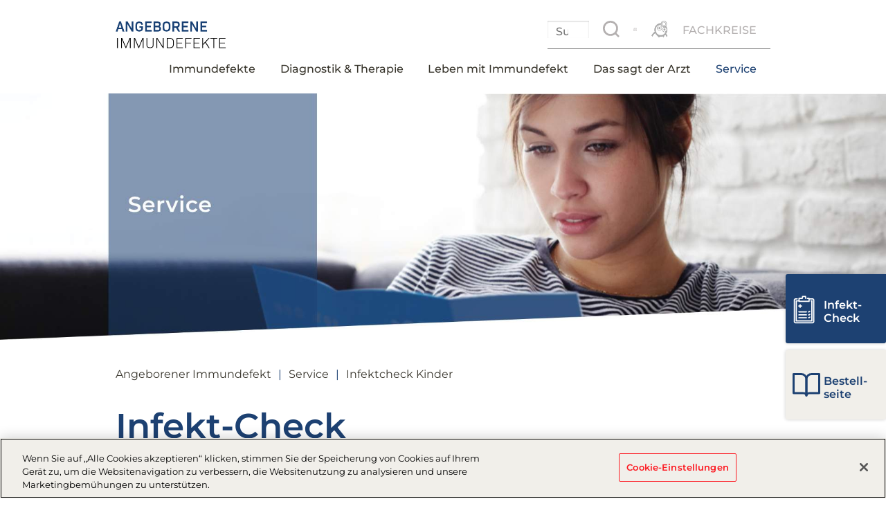

--- FILE ---
content_type: text/html;charset=UTF-8
request_url: https://www.angeborener-immundefekt.de/selbsttest-kinder
body_size: 8425
content:
<!DOCTYPE html> <html dir="ltr" lang="de-DE"> <head> <title>Angeborener Immundefekt - Infektcheck Kinder</title> <!-- OneTrust Cookies Consent Notice start for angeborener-immundefekt.de --> <script src="https://cdn.cookielaw.org/scripttemplates/otSDKStub.js" data-document-language="true" type="text/javascript" charset="UTF-8" data-domain-script="b46b4575-3d53-48d9-9af7-ddfc1b1bbbbe" ></script> <script type="text/javascript">function OptanonWrapper(){};</script> <!-- End OneTrust Cookies Consent Notice end for angeborener-immundefekt.de --> <!-- Google Tag Manager for angeborener-immundefekt.de --> <script>(function(b,m,h,a,g){b[a]=b[a]||[];b[a].push({"gtm.start":new Date().getTime(),event:"gtm.js"});var k=m.getElementsByTagName(h)[0],e=m.createElement(h),c=a!="dataLayer"?"&l="+a:"";e.async=true;e.src="https://www.googletagmanager.com/gtm.js?id="+g+c;k.parentNode.insertBefore(e,k)})(window,document,"script","dataLayer","GTM-K36LND4");</script> <!-- End Google Tag Manager --> <meta content="initial-scale=1.0, width=device-width" name="viewport" /> <meta http-equiv="X-UA-Compatible" content="ie=edge"> <link href="https://www.angeborener-immundefekt.de/immundefekte-theme/css/fonts.css" rel="stylesheet"> <meta content="text/html; charset=UTF-8" http-equiv="content-type" /> <link href="https://www.angeborener-immundefekt.de/immundefekte-theme/images/favicon.ico" rel="Shortcut Icon" /> <link href="https&#x3a;&#x2f;&#x2f;www&#x2e;angeborener-immundefekt&#x2e;de&#x2f;selbsttest-kinder" rel="canonical" /> <link class="lfr-css-file" href="https&#x3a;&#x2f;&#x2f;www&#x2e;angeborener-immundefekt&#x2e;de&#x2f;immundefekte-theme&#x2f;css&#x2f;aui&#x2e;css&#x3f;browserId&#x3d;other&#x26;themeId&#x3d;immundefekte_WAR_immundefektetheme&#x26;languageId&#x3d;de_DE&#x26;b&#x3d;6205&#x26;t&#x3d;1761138963000" rel="stylesheet" type="text/css" /> <link href="&#x2f;html&#x2f;css&#x2f;main&#x2e;css&#x3f;browserId&#x3d;other&#x26;themeId&#x3d;immundefekte_WAR_immundefektetheme&#x26;languageId&#x3d;de_DE&#x26;b&#x3d;6205&#x26;t&#x3d;1452605784000" rel="stylesheet" type="text/css" /> <link href="https://www.angeborener-immundefekt.de/html/portlet/journal_content/css/main.css?browserId=other&amp;themeId=immundefekte_WAR_immundefektetheme&amp;languageId=de_DE&amp;b=6205&amp;t=1765709551000" rel="stylesheet" type="text/css" /> <link href="https://www.angeborener-immundefekt.de/notifications-portlet/notifications/css/main.css?browserId=other&amp;themeId=immundefekte_WAR_immundefektetheme&amp;languageId=de_DE&amp;b=6205&amp;t=1765709511000" rel="stylesheet" type="text/css" /> <script type="text/javascript">var Liferay={Browser:{acceptsGzip:function(){return true},getMajorVersion:function(){return 131},getRevision:function(){return"537.36"},getVersion:function(){return"131.0"},isAir:function(){return false},isChrome:function(){return true},isFirefox:function(){return false},isGecko:function(){return true},isIe:function(){return false},isIphone:function(){return false},isLinux:function(){return false},isMac:function(){return true},isMobile:function(){return false},isMozilla:function(){return false},isOpera:function(){return false},isRtf:function(){return true},isSafari:function(){return true},isSun:function(){return false},isWap:function(){return false},isWapXhtml:function(){return false},isWebKit:function(){return true},isWindows:function(){return false},isWml:function(){return false}},Data:{NAV_SELECTOR:"#navigation",isCustomizationView:function(){return false},notices:[null]},ThemeDisplay:{getLayoutId:function(){return"29"},getLayoutURL:function(){return"https://www.angeborener-immundefekt.de/selbsttest-kinder"},getParentLayoutId:function(){return"5"},isPrivateLayout:function(){return"false"},isVirtualLayout:function(){return false},getBCP47LanguageId:function(){return"de-DE"},getCDNBaseURL:function(){return"https://www.angeborener-immundefekt.de"},getCDNDynamicResourcesHost:function(){return""},getCDNHost:function(){return""},getCompanyId:function(){return"10154"},getCompanyGroupId:function(){return"10192"},getDefaultLanguageId:function(){return"de_DE"},getDoAsUserIdEncoded:function(){return""},getLanguageId:function(){return"de_DE"},getParentGroupId:function(){return"1274325"},getPathContext:function(){return""},getPathImage:function(){return"/image"},getPathJavaScript:function(){return"/html/js"},getPathMain:function(){return"/c"},getPathThemeImages:function(){return"https://www.angeborener-immundefekt.de/immundefekte-theme/images"},getPathThemeRoot:function(){return"/immundefekte-theme"},getPlid:function(){return"1339697"},getPortalURL:function(){return"https://www.angeborener-immundefekt.de"},getPortletSetupShowBordersDefault:function(){return false},getScopeGroupId:function(){return"1274325"},getScopeGroupIdOrLiveGroupId:function(){return"1274325"},getSessionId:function(){return""},getSiteGroupId:function(){return"1274325"},getURLControlPanel:function(){return"/group/control_panel?refererPlid=1339697"},getURLHome:function(){return"https\x3a\x2f\x2fwww\x2eangeborener-immundefekt\x2ede\x2fweb\x2fguest"},getUserId:function(){return"10158"},getUserName:function(){return""},isAddSessionIdToURL:function(){return false},isFreeformLayout:function(){return false},isImpersonated:function(){return false},isSignedIn:function(){return false},isStateExclusive:function(){return false},isStateMaximized:function(){return false},isStatePopUp:function(){return false}},PropsValues:{NTLM_AUTH_ENABLED:false}};var themeDisplay=Liferay.ThemeDisplay;Liferay.AUI={getAvailableLangPath:function(){return"available_languages.jsp?browserId=other&themeId=immundefekte_WAR_immundefektetheme&colorSchemeId=01&minifierType=js&languageId=de_DE&b=6205&t=1507229180000"},getCombine:function(){return true},getComboPath:function(){return"/combo/?browserId=other&minifierType=&languageId=de_DE&b=6205&t=1507229180000&"},getFilter:function(){return"min"},getJavaScriptRootPath:function(){return"/html/js"},getLangPath:function(){return"aui_lang.jsp?browserId=other&themeId=immundefekte_WAR_immundefektetheme&colorSchemeId=01&minifierType=js&languageId=de_DE&b=6205&t=1507229180000"},getStaticResourceURLParams:function(){return"?browserId=other&minifierType=&languageId=de_DE&b=6205&t=1507229180000"}};Liferay.authToken="9opJrJbV";Liferay.currentURL="\x2fselbsttest-kinder";Liferay.currentURLEncoded="%2Fselbsttest-kinder";</script> <script src="/html/js/barebone.jsp?browserId=other&amp;themeId=immundefekte_WAR_immundefektetheme&amp;colorSchemeId=01&amp;minifierType=js&amp;minifierBundleId=javascript.barebone.files&amp;languageId=de_DE&amp;b=6205&amp;t=1507229180000" type="text/javascript"></script> <script type="text/javascript">Liferay.Portlet.list=["56_INSTANCE_O0QWFMIS61l1","56_INSTANCE_Z0l4PvfNlGx1","56_INSTANCE_4Hg12mWMa9UM","73"];</script> <!-- Analytics via Piwik --> <!-- Global site tag (gtag.js) - Google Analytics --> <script async src="https://www.googletagmanager.com/gtag/js"></script> <script type='text/plain' class='optanon-category-C0002'> window.dataLayer = window.dataLayer || []; function gtag(){dataLayer.push(arguments);} gtag('js', new Date()); gtag('config', 'UA-190414771-6', { 'anonymize_ip': true }); </script> <!-- Meta Pixel Code --> <script type='text/plain' class='optanon-category-C0004'> !function(f,b,e,v,n,t,s) {if(f.fbq)return;n=f.fbq=function(){n.callMethod ? n.callMethod.apply(n,arguments):n.queue.push(arguments)}; if(!f._fbq)f._fbq=n;n.push=n;n.loaded=!0;n.version='2.0'; n.queue=[];t=b.createElement(e);t.async=!0; t.src=v;s=b.getElementsByTagName(e)[0]; s.parentNode.insertBefore(t,s)}(window, document,'script','https://connect.facebook.net/en_US/fbevents.js'); fbq('init', '459946146083132'); fbq('track', 'PageView'); </script> <noscript><img height="1" width="1" style="display:none" src="https://www.facebook.com/tr?id=459946146083132&ev=PageView&noscript=1"/></noscript> <!-- End Meta Pixel Code --> <link class="lfr-css-file" href="https&#x3a;&#x2f;&#x2f;www&#x2e;angeborener-immundefekt&#x2e;de&#x2f;immundefekte-theme&#x2f;css&#x2f;main&#x2e;css&#x3f;browserId&#x3d;other&#x26;themeId&#x3d;immundefekte_WAR_immundefektetheme&#x26;languageId&#x3d;de_DE&#x26;b&#x3d;6205&#x26;t&#x3d;1761138963000" rel="stylesheet" type="text/css" /> <style type="text/css">#p_p_id_56_INSTANCE_Z0l4PvfNlGx1_ .portlet-borderless-container{border-width:;border-style:}@media print{.c-breadcrumb,#p_p_id_56_INSTANCE_EYdl9xOKJ5mo_,.c-sc-footer,.video-container,.entry-links{display:none}.c-main{padding:0 30px;border:1px solid #707070}.c-main article:last-of-type{margin:0}html,body{height:99%;page-break-after:avoid;page-break-before:avoid}.c-sc-p{margin-bottom:15px!important;font-size:14px!important}*{line-height:1.2!important}.sc-logo{display:block}#selfCheck{margin-top:-40px!important}.c-sc-check svg{height:35px!important}}</style> <link rel="apple-touch-icon" sizes="57x57" href="https://www.angeborener-immundefekt.de/immundefekte-theme/images/custom/apple-icon-57x57.png"> <link rel="apple-touch-icon" sizes="60x60" href="https://www.angeborener-immundefekt.de/immundefekte-theme/images/custom/apple-icon-60x60.png"> <link rel="apple-touch-icon" sizes="72x72" href="https://www.angeborener-immundefekt.de/immundefekte-theme/images/custom/apple-icon-72x72.png"> <link rel="apple-touch-icon" sizes="76x76" href="https://www.angeborener-immundefekt.de/immundefekte-theme/images/custom/apple-icon-76x76.png"> <link rel="apple-touch-icon" sizes="114x114" href="https://www.angeborener-immundefekt.de/immundefekte-theme/images/custom/apple-icon-114x114.png"> <link rel="apple-touch-icon" sizes="120x120" href="https://www.angeborener-immundefekt.de/immundefekte-theme/images/custom/apple-icon-120x120.png"> <link rel="apple-touch-icon" sizes="144x144" href="https://www.angeborener-immundefekt.de/immundefekte-theme/images/custom/apple-icon-144x144.png"> <link rel="apple-touch-icon" sizes="152x152" href="https://www.angeborener-immundefekt.de/immundefekte-theme/images/custom/apple-icon-152x152.png"> <link rel="apple-touch-icon" sizes="180x180" href="https://www.angeborener-immundefekt.de/immundefekte-theme/images/custom/apple-icon-180x180.png"> <link rel="icon" type="image/png" sizes="192x192" href="https://www.angeborener-immundefekt.de/immundefekte-theme/images/custom/android-icon-192x192.png"> <link rel="icon" type="image/png" sizes="32x32" href="https://www.angeborener-immundefekt.de/immundefekte-theme/images/custom/favicon-32x32.png"> <link rel="icon" type="image/png" sizes="96x96" href="https://www.angeborener-immundefekt.de/immundefekte-theme/images/custom/favicon-96x96.png"> <link rel="icon" type="image/png" sizes="16x16" href="https://www.angeborener-immundefekt.de/immundefekte-theme/images/custom/favicon-16x16.png"> <link rel="manifest" href="/immundefekte-theme/js/manifest.json"> <meta name="msapplication-TileColor" content="#ffffff"> <meta name="msapplication-TileImage" content="https://www.angeborener-immundefekt.de/immundefekte-theme/images/custom/ms-icon-144x144.png"> <meta name="theme-color" content="#ffffff"> <meta name="facebook-domain-verification" content="orziuhy051qakriekxrpk032hj2ti5" /> <meta property="og:image" content="https://www.angeborener-immundefekt.de/immundefekte-theme/images/thumbnail.png" /> <meta property="og:url" content="https://www.angeborener-immundefekt.de/selbsttest-kinder" /> <meta property="og:site_name" content="Infekte bei Krebs" /> <meta property="og:title" content="Infektcheck Kinder" /> <meta property="og:description" content="" /> <meta property="og:type" content="website" /> <script type="text/javascript" src="https://www.angeborener-immundefekt.de/immundefekte-theme/js/details-shim.js"></script> <script type="text/javascript" src="https://www.angeborener-immundefekt.de/immundefekte-theme/js/jquery.min.js"></script> </head> <body class="default yui3-skin-sam controls-visible signed-out public-page site"> <!-- Google Tag Manager (noscript) --> <noscript><iframe src="https://www.googletagmanager.com/ns.html?id=GTM-K36LND4" height="0" width="0" style="display:none;visibility:hidden"></iframe></noscript> <!-- End Google Tag Manager (noscript) --> <input class="c-header__toggle" type="checkbox" name="c-navigation" id="c-navigation">
					  <header class="c-header">
	<div class="c-container">
          <div class="c-container__inner">
    			<div class="c-header__inner">
			        <a href="/home" class="c-header__logo">
			            Angeborener Immundefekt - 
			            Infektcheck Kinder
			        </a>
			 			        <div class="c-header__bar">
			        	<div class="c-ma c-header__search">
							







































































































































<form action="https://www.angeborener-immundefekt.de/selbsttest-kinder?p_p_id=77&amp;p_p_lifecycle=0&amp;p_p_state=maximized&amp;p_p_mode=view&amp;_77_struts_action=%2Fjournal_content_search%2Fsearch&amp;_77_showListed=true" class="form  "  id="fm" method="post" name="fm" >
	

	<input name="formDate" type="hidden" value="1769386685773" /> <div class="control-group control-group-inline input-text-wrapper"> <input  class="field lfr-search-keywords"  id="_77_keywords_gdou"    name="_77_keywords"   placeholder="Suchen..." title="Webcontent suchen" type="text" value=""  size="30"  /> </div> <div class="control-group control-group-inline input-text-wrapper"> <input alt="Suchen" class="field lfr-search-button"  id="search"    name="search"    title="Suchen" type="image"   src="https://www.angeborener-immundefekt.de/immundefekte-theme/images/common/search.png" alt="search"  /> </div> </form> </div> <a id="ft_search" class="c-ma" href="#"><div title="Suche" class="c-icon-search"></div></a> <a class="c-header__print" href="javascript: print();">Drucken</a> <a href="/fachkreise/home" class="c-header__login">Fachkreise</a> <label class="c-header__menu" for="c-navigation">Menü</label> </div> <nav class="c-nav"> <ul class="c-nav--1"> <li> <a href="https&#x3a;&#x2f;&#x2f;www&#x2e;angeborener-immundefekt&#x2e;de&#x2f;immundefekte" > Immundefekte </a> <ul class="c-nav--2"> <li> <a href="https&#x3a;&#x2f;&#x2f;www&#x2e;angeborener-immundefekt&#x2e;de&#x2f;das-immunsystem" > Das&nbsp;Immunsystem </a> </li> <li> <a href="https&#x3a;&#x2f;&#x2f;www&#x2e;angeborener-immundefekt&#x2e;de&#x2f;was-sind-immundefekte" > Was&nbsp;sind&nbsp;Immundefekte? </a> </li> </ul> </li> <li> <a href="https&#x3a;&#x2f;&#x2f;www&#x2e;angeborener-immundefekt&#x2e;de&#x2f;diagnostik-therapie" > Diagnostik&nbsp;&amp;&nbsp;Therapie </a> <ul class="c-nav--2"> <li> <a href="https&#x3a;&#x2f;&#x2f;www&#x2e;angeborener-immundefekt&#x2e;de&#x2f;warnzeichen" > Symptome </a> </li> <li> <a href="https&#x3a;&#x2f;&#x2f;www&#x2e;angeborener-immundefekt&#x2e;de&#x2f;diagnostik" > Diagnostik </a> </li> <li> <a href="https&#x3a;&#x2f;&#x2f;www&#x2e;angeborener-immundefekt&#x2e;de&#x2f;therapieoptionen" > Therapieoptionen </a> </li> <li> <a href="https&#x3a;&#x2f;&#x2f;www&#x2e;angeborener-immundefekt&#x2e;de&#x2f;heimselbsttherapie" > Heimselbsttherapie </a> </li> </ul> </li> <li> <a href="https&#x3a;&#x2f;&#x2f;www&#x2e;angeborener-immundefekt&#x2e;de&#x2f;leben-mit-immundefekt" > Leben&nbsp;mit&nbsp;Immundefekt </a> <ul class="c-nav--2"> <li> <a href="https&#x3a;&#x2f;&#x2f;www&#x2e;angeborener-immundefekt&#x2e;de&#x2f;schulung-fur-pid-patienten" > Schulungen </a> </li> <li> <a href="https&#x3a;&#x2f;&#x2f;www&#x2e;angeborener-immundefekt&#x2e;de&#x2f;lebenssituationen" > Lebenssituationen </a> </li> <li> <a href="https&#x3a;&#x2f;&#x2f;www&#x2e;angeborener-immundefekt&#x2e;de&#x2f;ratgeber-fur-eltern" > Ratgeber&nbsp;für&nbsp;Eltern </a> </li> </ul> </li> <li> <a href="https&#x3a;&#x2f;&#x2f;www&#x2e;angeborener-immundefekt&#x2e;de&#x2f;das-sagt-der-arzt" > Das&nbsp;sagt&nbsp;der&nbsp;Arzt </a> </li> <li class="c-active"> <a href="https&#x3a;&#x2f;&#x2f;www&#x2e;angeborener-immundefekt&#x2e;de&#x2f;service" > Service </a> <ul class="c-nav--2"> <li> <a href="https&#x3a;&#x2f;&#x2f;www&#x2e;angeborener-immundefekt&#x2e;de&#x2f;infekt-check" > Infekt-Check </a> </li> <li> <a href="https&#x3a;&#x2f;&#x2f;www&#x2e;angeborener-immundefekt&#x2e;de&#x2f;patientenservice" > Patientenservice </a> </li> <li> <a href="https&#x3a;&#x2f;&#x2f;www&#x2e;angeborener-immundefekt&#x2e;de&#x2f;informationsmaterial" > Informationsmaterial </a> </li> <li> <a href="https&#x3a;&#x2f;&#x2f;www&#x2e;angeborener-immundefekt&#x2e;de&#x2f;weitere-informationen" > Links&nbsp;&amp;&nbsp;Adressen </a> </li> <li> <a href="https&#x3a;&#x2f;&#x2f;www&#x2e;angeborener-immundefekt&#x2e;de&#x2f;glossar" > Glossar </a> </li> </ul> </li> </ul> </nav> </div> </div> </div> </header> <main class="c-main"> <div class="columns-1" id="main-content" role="main"> <div class="portlet-layout row-fluid"> <div class="portlet-column portlet-column-only span12" id="column-99"> <div class="portlet-dropzone portlet-column-content portlet-column-content-only" id="layout-column_column-99"> <div class="portlet-boundary portlet-boundary_56_ portlet-static portlet-static-end portlet-borderless portlet-journal-content " id="p_p_id_56_INSTANCE_4Hg12mWMa9UM_" > <span id="p_56_INSTANCE_4Hg12mWMa9UM"></span> <div class="portlet-borderless-container" style=""> <div class="portlet-body"> <div class="journal-content-article"> <div class="c-slider"> <div class="c-slider__inner"> <div class="c-slider__item"> <a href=""_self class="unvis"> <img src="/documents/1274325/1289685/CSL_PID_Header+schmal_Service_65%25.jpg/518ec28b-898d-49e6-a0cb-adb74e07ce6b?t=1653921624000" alt="angeeborener Immundefekt-Hilfe-Unterstützung-Ansprechpartner" /> </a> </div> </div> </div> </div> <div class="entry-links"> </div> </div> </div> </div> </div> </div> </div> <div class="c-container"> <div class="c-container__inner"> <div class="c-breadcrumb"> <div class="portlet-boundary portlet-boundary_73_ portlet-static portlet-static-end portlet-borderless portlet-breadcrumb " id="p_p_id_73_" > <span id="p_73"></span> <div class="portlet-borderless-container" style=""> <div class="portlet-body"> <ul aria-label="Breadcrumb (Wo bin ich?)" class="breadcrumb breadcrumb-horizontal"> <li class="first breadcrumb-truncate"><a href="https://www.angeborener-immundefekt.de">Angeborener Immundefekt</a><span class="divider">/</span></li><li class="current-parent breadcrumb-truncate"><a href="https://www.angeborener-immundefekt.de/service" >Service</a><span class="divider">/</span></li><li class="active last breadcrumb-truncate"><a href="https://www.angeborener-immundefekt.de/selbsttest-kinder" >Infektcheck Kinder</a><span class="divider">/</span></li> </ul> </div> </div> </div> </div> </div> </div> <div class="portlet-layout row-fluid"> <div class="portlet-column portlet-column-only span12" id="column-1" style="position:relative;"> <div class="nav-functions"> <a href="/infekt-check" class="ico-links">Infekt-Check</a> <a href="/service/bestellen" class="ico-bestell">Bestell&shy;seite</a> </div> <div class="portlet-dropzone portlet-column-content portlet-column-content-only" id="layout-column_column-1"> <div class="portlet-boundary portlet-boundary_56_ portlet-static portlet-static-end portlet-borderless portlet-journal-content " id="p_p_id_56_INSTANCE_O0QWFMIS61l1_" > <span id="p_56_INSTANCE_O0QWFMIS61l1"></span> <div class="portlet-borderless-container" style=""> <div class="portlet-body"> <div class="journal-content-article"> <div id="video-1339722" class="video-container-1339722 video-container"> <script>var vwidth_1339722="";var vheight_1339722="";var companyID_1339722="";var movieFolder_1339722="";var movieName_1339722="";var thumbnail_1339722="https://ims-files-cdn.net/thumbnails///.jpg";var mp4alt_1339722="$mp4alt.data";function playVideo_1339722(){neuImsVideo("1339722",companyID_1339722,movieFolder_1339722,movieName_1339722,thumbnail_1339722,vwidth_1339722,vheight_1339722,mp4alt_1339722)}var vId=location.hash;$(document).ready(function(a){a(vId).css({"padding-top":"130px"})});</script> </div> <div class="c-container c-container--white c-container--no-padding-top printhide"> <div class="c-container__inner"> <div class="c-article"> <h1 class="c-h1"> Infekt-Check </h1> <p class="c-large" style="color:#1D4172;">Sie vermuten, dass Ihr Kind an einem angeborenen Immundefekt leiden könnte?<br /> Machen Sie den Infekt-Check!</p> <span style="color:#3A372E;">Der folgende Test kann Ihnen helfen, eine erste Einschätzung zu erhalten. Bitte beachten Sie, dass dieser Test keinesfalls eine eindeutige Diagnose liefert. Diese kann nur von einem Arzt&nbsp;gestellt werden. Leidet ihr Kind unter Beschwerden, ist in jedem Fall ein Arzt­besuch ratsam, auch um gegebenenfalls eine individuell angemessene Therapie beginnen zu können.</span> </div> </div> </div> </div> <div class="entry-links"> </div> </div> </div> </div> <div class="portlet-boundary portlet-boundary_56_ portlet-static portlet-static-end portlet-borderless portlet-journal-content " id="p_p_id_56_INSTANCE_Z0l4PvfNlGx1_" > <span id="p_56_INSTANCE_Z0l4PvfNlGx1"></span> <div class="portlet-borderless-container" style=""> <div class="portlet-body"> <div class="journal-content-article"> <div id="video-1339509" class="video-container-1339509 video-container"> <script>var vwidth_1339509="";var vheight_1339509="";var companyID_1339509="";var movieFolder_1339509="";var movieName_1339509="";var thumbnail_1339509="https://ims-files-cdn.net/thumbnails///.jpg";var mp4alt_1339509="$mp4alt.data";function playVideo_1339509(){neuImsVideo("1339509",companyID_1339509,movieFolder_1339509,movieName_1339509,thumbnail_1339509,vwidth_1339509,vheight_1339509,mp4alt_1339509)}var vId=location.hash;$(document).ready(function(a){a(vId).css({"padding-top":"130px"})});</script> </div> <div class="c-container c-container--white c-container--no-padding-top"> <div class="c-container__inner"> <div class="c-article"> <span style="color:#3A372E;"><script>var selfCheckQuestions=["Angeborener Immundefekt in der Familie","Acht oder mehr Mittelohrentzündungen im Jahr","Zwei oder mehr Entzündungen der Nasenneben&shy;höhlen im Jahr","Zwei oder mehr Lungen&shy;entzündungen im Jahr","Antibiotika-Behandlung über zwei oder mehr Monate ohne Wirkung","Komplikationen bei Lebendimpfungen (z. B. gegen Rotavirus oder Kinderlähmung)","Wiederkehrende oder ausgedehnte Infektionen mit atypischen Mykobakterien (normalerweise ungefährliche Bakterien)","Wiederkehrende Abszesse (Ansammlungen von Eiter) tief in der Haut oder an inneren Organen",'Zwei oder mehr schwere Infektionen wie z. B. Hirnhautentzündung, eitrige Knochen- oder Gelenkentzündung oder "Blutvergiftung" (Sepsis)',"Dauerhafter Pilzbelag an Haut oder Schleimhaut nach dem ersten Lebensjahr",'Unklare chronische Rötungen bei Säuglingen an Händen und Füßen (durch chronische "Graft vs. Host Reaktion")',"Wachstumsstörungen bei Säuglingen, mit und ohne chronische Durchfälle",];</script> <div id="selfCheck"> <div class="c-sc-container"> <div class="c-sc-header"><svg height="84.355" width="66.658"> <path d="M63.338 45.608V9.739l-29.79-6.515v77.2a65.598 65.598 0 004.157-2.063 73.954 73.954 0 0010.574-6.895c9.99-7.884 15.059-16.584 15.059-25.858" fill="#2d4b58"></path> <path d="M3.82 45.608V9.739l29.787-6.515v77.2a65.598 65.598 0 01-4.157-2.063 73.954 73.954 0 01-10.574-6.893C8.886 63.582 3.82 54.882 3.82 45.608" fill="#97a3a9"></path> <path d="M0 84.355h66.658V0H0z" fill="none"></path> <path d="M66.658 45.905V7.267L33.329.002 0 7.267v38.64a30.149 30.149 0 005.219 16.637 50.455 50.455 0 0011.272 11.912 78.247 78.247 0 0011.157 7.227c2.951 1.576 5.047 2.453 5.192 2.5l.491.169.49-.171a76.124 76.124 0 0016.346-9.725 50.455 50.455 0 0011.272-11.914 30.149 30.149 0 005.219-16.637m-1.482.192c0 9.832-5.389 19.055-16.018 27.412a78.787 78.787 0 01-11.244 7.306 70.05 70.05 0 01-4.581 2.257 70 70 0 01-4.582-2.257 78.941 78.941 0 01-11.25-7.308C6.871 65.15 1.483 55.928 1.483 46.097V8.075l31.846-6.943 31.847 6.943z" fill="#2d4b58"></path> </svg>Infekt-Check</div> <div class="c-sc-check c-sc-check-padding"><svg height="40.138" width="41.425"> <path d="M0 7.139h33v33H0z" fill="#f8f8f9"></path> <path d="M7.168 18.117l9.9 12.371L28.1 16.207 39.445 1.529" fill="none" stroke="#2d4b58" stroke-width="5"></path> </svg> <div>Bitte wählen Sie aus, welche der 12 folgenden Aussagen auf Ihr Kind zutrifft.</div> </div> <div class="c-sc-navigation"> <div class="c-sc-btn-padding"><svg height="20.051" width="22.436"> <g fill="none" stroke="#780038" stroke-width="3"> <path d="M0 10.026h20.023M11.952 19.026l8.429-9-8.429-9"></path> </g> </svg> Jetzt starten</div> </div> </div> </div> <script type="text/javascript" src="/immundefekte-theme/js/selfcheck.js?t=2022060112"></script> <div class="sc_footer">Bitte beachten Sie, dass dieser Test keinesfalls eine eindeutige Diagnose liefert. Diese kann nur von Ihrem Kinderarzt gestellt werden. Leidet Ihr Kind unter Beschwerden, ist in jedem Fall ein Arzt­besuch ratsam, auch, um gegebenenfalls eine individuell angemessene Therapie beginnen zu können. </div> <div class="sc-logo"><img src="/SID-theme/images/custom/logo-footer.svg" /></div></span> </div> </div> </div> </div> <div class="entry-links"> </div> </div> </div> </div> </div> </div> </div> </div> <form action="#" id="hrefFm" method="post" name="hrefFm"> <span></span> </form> </main> <footer class="c-footer"> <div class="c-container"> <div class="c-container__inner"> <div class="c-footer__inner"> <a class="c-footer__contact" href="https://www.cslbehring.de/kontakt" target="_blank">Kontakt</a> <nav class="c-footer__social"> <a href="https://www.linkedin.com/company/csl-behring/" target="_blank">LinkedIn</a> <a href="https://www.xing.com/company/cslbehring" target="_blank">Xing</a> <a href="https://www.youtube.com/user/CSLBehringDE" target="_blank">Youtube</a> </nav> <a class="c-footer__logo" href="https://www.cslbehring.de/" target="_blank">CSL Behring - Biotherapies for Life</a> <nav class="c-footer__nav"> <a href="https&#x3a;&#x2f;&#x2f;www&#x2e;angeborener-immundefekt&#x2e;de&#x2f;nutzungsbedingungen" target="">Nutzungsbedingungen</a> <a href="https&#x3a;&#x2f;&#x2f;privacy&#x2e;csl&#x2e;com" target="target="_blank"">Datenschutz</a> <a href="https&#x3a;&#x2f;&#x2f;www&#x2e;cslbehring&#x2e;de&#x2f;meldung-von-unerwunschten-arzneimittelwirkungen" target="target="_blank"">Meldung v. unerw. Arneimittelwirkungen</a> <a href="https&#x3a;&#x2f;&#x2f;www&#x2e;angeborener-immundefekt&#x2e;de&#x2f;impressum" target="">Impressum</a> <a href="https&#x3a;&#x2f;&#x2f;www&#x2e;angeborener-immundefekt&#x2e;de&#x2f;cookie-info" target="">Cookie-Info</a> </nav> <div class="c-footer__copy">CSL Behring © 2026</div> </div> </div> </div> </footer> <script src="https://www.angeborener-immundefekt.de/notifications-portlet/notifications/js/main.js?browserId=other&amp;minifierType=js&amp;languageId=de_DE&amp;b=6205&amp;t=1765709511000" type="text/javascript"></script> <script type="text/javascript">Liferay.Util.addInputFocus();</script> <script type="text/javascript">Liferay.Portlet.onLoad({canEditTitle:false,columnPos:0,isStatic:"end",namespacedId:"p_p_id_56_INSTANCE_4Hg12mWMa9UM_",portletId:"56_INSTANCE_4Hg12mWMa9UM",refreshURL:"\x2fc\x2fportal\x2frender_portlet\x3fp_l_id\x3d1339697\x26p_p_id\x3d56_INSTANCE_4Hg12mWMa9UM\x26p_p_lifecycle\x3d0\x26p_t_lifecycle\x3d0\x26p_p_state\x3dnormal\x26p_p_mode\x3dview\x26p_p_col_id\x3dcolumn-99\x26p_p_col_pos\x3d0\x26p_p_col_count\x3d1\x26p_p_isolated\x3d1\x26currentURL\x3d\x252Fselbsttest-kinder"});Liferay.Portlet.onLoad({canEditTitle:false,columnPos:1,isStatic:"end",namespacedId:"p_p_id_56_INSTANCE_Z0l4PvfNlGx1_",portletId:"56_INSTANCE_Z0l4PvfNlGx1",refreshURL:"\x2fc\x2fportal\x2frender_portlet\x3fp_l_id\x3d1339697\x26p_p_id\x3d56_INSTANCE_Z0l4PvfNlGx1\x26p_p_lifecycle\x3d0\x26p_t_lifecycle\x3d0\x26p_p_state\x3dnormal\x26p_p_mode\x3dview\x26p_p_col_id\x3dcolumn-1\x26p_p_col_pos\x3d1\x26p_p_col_count\x3d2\x26p_p_isolated\x3d1\x26currentURL\x3d\x252Fselbsttest-kinder"});Liferay.Portlet.onLoad({canEditTitle:false,columnPos:0,isStatic:"end",namespacedId:"p_p_id_73_",portletId:"73",refreshURL:"\x2fc\x2fportal\x2frender_portlet\x3fp_l_id\x3d1339697\x26p_p_id\x3d73\x26p_p_lifecycle\x3d0\x26p_t_lifecycle\x3d0\x26p_p_state\x3dnormal\x26p_p_mode\x3dview\x26p_p_col_id\x3dnull\x26p_p_col_pos\x3dnull\x26p_p_col_count\x3dnull\x26p_p_static\x3d1\x26p_p_isolated\x3d1\x26currentURL\x3d\x252Fselbsttest-kinder"});Liferay.Portlet.onLoad({canEditTitle:false,columnPos:0,isStatic:"end",namespacedId:"p_p_id_56_INSTANCE_O0QWFMIS61l1_",portletId:"56_INSTANCE_O0QWFMIS61l1",refreshURL:"\x2fc\x2fportal\x2frender_portlet\x3fp_l_id\x3d1339697\x26p_p_id\x3d56_INSTANCE_O0QWFMIS61l1\x26p_p_lifecycle\x3d0\x26p_t_lifecycle\x3d0\x26p_p_state\x3dnormal\x26p_p_mode\x3dview\x26p_p_col_id\x3dcolumn-1\x26p_p_col_pos\x3d0\x26p_p_col_count\x3d2\x26p_p_isolated\x3d1\x26currentURL\x3d\x252Fselbsttest-kinder"});AUI().use("aui-base","liferay-form","liferay-menu","liferay-notice","liferay-poller","liferay-session",function(a){(function(){Liferay.Form.register({id:"fm",fieldRules:[]})})();(function(){Liferay.Util.addInputType();Liferay.Portlet.ready(function(b,c){Liferay.Util.addInputType(c)});if(a.UA.mobile){Liferay.Util.addInputCancel()}})();(function(){new Liferay.Menu();var b=Liferay.Data.notices;for(var c=1;c<b.length;c++){new Liferay.Notice(b[c])}})();(function(){Liferay.Session=new Liferay.SessionBase({autoExtend:true,sessionLength:30,redirectOnExpire:false,redirectUrl:"https\x3a\x2f\x2fwww\x2eangeborener-immundefekt\x2ede\x2fweb\x2fguest",warningLength:1})})()});</script> <script src="https://www.angeborener-immundefekt.de/immundefekte-theme/js/main.js?browserId=other&amp;minifierType=js&amp;languageId=de_DE&amp;b=6205&amp;t=1761138963000" type="text/javascript"></script> <script type="text/javascript"></script> <script type="text/javascript">function setCookie(c,d,e){var a="";if(e){var b=new Date();b.setTime(b.getTime()+(e*24*60*60*1000));a="; expires="+b.toUTCString()}document.cookie=c+"="+(d||"")+a+"; path=/"}function getCookie(b){var e=b+"=";var a=document.cookie.split(";");for(var d=0;d<a.length;d++){var f=a[d];while(f.charAt(0)==" "){f=f.substring(1,f.length)}if(f.indexOf(e)==0){return f.substring(e.length,f.length)}}return null}function eraseCookie(a){document.cookie=a+"=; Max-Age=-99999999;"}if(getCookie("GUEST_LANGUAGE_ID")!=null){eraseCookie("GUEST_LANGUAGE_ID")}else{console.log("No Language Cookie found")}if(getCookie("fontsize")!=null){console.log("Fontsize Cookie found");eraseCookie("fontsize")}else{console.log("No Fontsize Cookie found")};</script> <script type='text/plain' class='optanon-category-C0003'> setCookie('GUEST_LANGUAGE_ID','de_DE','17028') </script> <div id="video-overlay"><div id="video-center"><div id="video-container"></div><span class="close"></span></div></div> <script type="text/javascript" src="https://www.angeborener-immundefekt.de/immundefekte-theme/js/custom.js?t=012161522215"></script> </body> </html> 

--- FILE ---
content_type: text/css
request_url: https://www.angeborener-immundefekt.de/html/css/main.css?browserId=other&themeId=immundefekte_WAR_immundefektetheme&languageId=de_DE&b=6205&t=1452605784000
body_size: 182
content:
@import url(portal/aui_deprecated.css?browserId=other&themeId=immundefekte_WAR_immundefektetheme&languageId=de_DE&b=6205&t=1452605784000);
@import url(portal_1.css?browserId=other&themeId=immundefekte_WAR_immundefektetheme&languageId=de_DE&b=6205&t=1452605784000);
@import url(portal_2.css?browserId=other&themeId=immundefekte_WAR_immundefektetheme&languageId=de_DE&b=6205&t=1452605784000);
@import url(taglib_1.css?browserId=other&themeId=immundefekte_WAR_immundefektetheme&languageId=de_DE&b=6205&t=1452605784000);
@import url(taglib_2.css?browserId=other&themeId=immundefekte_WAR_immundefektetheme&languageId=de_DE&b=6205&t=1452605784000);
@import url(portal/accessibility.css?browserId=other&themeId=immundefekte_WAR_immundefektetheme&languageId=de_DE&b=6205&t=1452605784000);



--- FILE ---
content_type: text/css
request_url: https://www.angeborener-immundefekt.de/immundefekte-theme/css/main.css?browserId=other&themeId=immundefekte_WAR_immundefektetheme&languageId=de_DE&b=6205&t=1761138963000
body_size: 230
content:
@import url(base.css?browserId=other&themeId=immundefekte_WAR_immundefektetheme&languageId=de_DE&b=6205&t=1761138963000);
@import url(application.css?browserId=other&themeId=immundefekte_WAR_immundefektetheme&languageId=de_DE&b=6205&t=1761138963000);
@import url(layout.css?browserId=other&themeId=immundefekte_WAR_immundefektetheme&languageId=de_DE&b=6205&t=1761138963000);
@import url(dockbar.css?browserId=other&themeId=immundefekte_WAR_immundefektetheme&languageId=de_DE&b=6205&t=1761138963000);
@import url(navigation.css?browserId=other&themeId=immundefekte_WAR_immundefektetheme&languageId=de_DE&b=6205&t=1761138963000);
@import url(portlet.css?browserId=other&themeId=immundefekte_WAR_immundefektetheme&languageId=de_DE&b=6205&t=1761138963000);
@import url(extras.css?browserId=other&themeId=immundefekte_WAR_immundefektetheme&languageId=de_DE&b=6205&t=1761138963000);
@import url(custom.css?browserId=other&themeId=immundefekte_WAR_immundefektetheme&languageId=de_DE&b=6205&t=1761138963000);
@import url(audio.css?browserId=other&themeId=immundefekte_WAR_immundefektetheme&languageId=de_DE&b=6205&t=1761138963000);
@import url(lightbox.css?browserId=other&themeId=immundefekte_WAR_immundefektetheme&languageId=de_DE&b=6205&t=1761138963000);
@import url(details-shim.css?browserId=other&themeId=immundefekte_WAR_immundefektetheme&languageId=de_DE&b=6205&t=1761138963000);
@import url(cookie.css?browserId=other&themeId=immundefekte_WAR_immundefektetheme&languageId=de_DE&b=6205&t=1761138963000);
@import url(selfcheck.css?browserId=other&themeId=immundefekte_WAR_immundefektetheme&languageId=de_DE&b=6205&t=1761138963000);
@import url(print.css?browserId=other&themeId=immundefekte_WAR_immundefektetheme&languageId=de_DE&b=6205&t=1761138963000);



--- FILE ---
content_type: text/css
request_url: https://www.angeborener-immundefekt.de/html/css/portal/aui_deprecated.css?browserId=other&themeId=immundefekte_WAR_immundefektetheme&languageId=de_DE&b=6205&t=1452605784000
body_size: 5215
content:
/* ---------- Interaction styles ---------- */
.state-default,
.state-active,
.state-hover {
  background: #eee;
  border: 1px solid #ccc;
  border-color: #bbb #999 #999 #bbb; }

.state-active {
  background: #efefef;
  border-color: #333; }

.state-hover {
  background: #ddd;
  border-color: #999 #bbb #bbb #999;
  cursor: pointer; }

.state-disabled {
  cursor: default !important; }

.html-template {
  display: none; }

.basecelleditor-hidden,
.datecelleditor-hidden,
.dropdowncelleditor-hidden,
.textcelleditor-hidden,
.textareacelleditor-hidden,
.checkboxcelleditor-hidden,
.radiocelleditor-hidden,
.helper-hidden {
  display: none !important; }

.helper-hidden-accessible,
.overlay-hidden,
.overlaycontext-hidden,
.overlaymask-hidden,
.date-picker-hidden,
.datepicker-hidden,
.colorpicker-hidden,
.tooltip-hidden {
  clip: rect(0 0 0 0) !important;
  position: absolute !important;
  /*Webkit and IE7 let clipped content change the scroll height of the page*/
  /*Scale webkit to 0*/
  -webkit-transform: scale(0);
  -webkit-transform-origin-x: 0px;
  -webkit-transform-origin-y: 0px;
  /*Change IE7 to using fixed*/
  *position: fixed !important;
  /*...And reset back to absolute for IE6*/
  _position: absolute !important; }

.helper-force-offset {
  display: block !important;
  position: absolute !important;
  visibility: hidden !important; }

.helper-reset {
  margin: 0;
  padding: 0;
  outline: 0;
  text-decoration: none;
  font-size: 100%;
  list-style: none;
  border: 0; }

.helper-clearfix:after {
  clear: both;
  content: "";
  display: block;
  height: 0; }

.helper-clearfix {
  /* IE7/IE6 */
  zoom: 1; }

.helper-zfix {
  width: 100%;
  height: 100%;
  top: 0;
  left: 0;
  position: absolute;
  opacity: 0;
  /* IE8 */
  -ms-filter: alpha(opacity=0);
  /* IE7/IE8(quirks) */
  filter: alpha(opacity=0); }

/* unselectable */
.helper-unselectable, .helper-unselectable * {
  -khtml-user-select: none;
  -moz-user-select: none;
  -ms-user-select: none;
  -o-user-select: none;
  -webkit-user-select: none;
  user-select: none; }

/* scroll lock */
.helper-scroll-lock {
  height: 100%;
  margin: 0;
  overflow: hidden;
  width: 100%; }

.layout {
  width: 100%; }

.ie6 .layout-content,
.ie7 .layout-content {
  display: block; }

.ltr .column,
.rtl .column-last {
  float: left; }

.rtl .column,
.ltr .column-last {
  float: right; }

.ltr .column-last {
  margin-left: -5px; }

.rtl .column-last {
  margin-right: -5px; }

.layout-content:after {
  clear: both;
  content: "";
  display: block;
  height: 0; }

.layout-content {
  /* IE7/IE6 */
  zoom: 1; }

.w1-20,
.w5 {
  width: 5%; }

.w1-16 {
  width: 6.25%; }

.w1-12 {
  width: 8.334%; }

.w1-10,
.w10 {
  width: 10%; }

.w1-9 {
  width: 11.112%; }

.w1-8 {
  width: 12.5%; }

.w1-7 {
  width: 14.286%; }

.w15 {
  width: 15%; }

.w1-6 {
  width: 16.667%; }

.w3-16 {
  width: 18.75%; }

.w1-5,
.w20 {
  width: 20%; }

.w2-9 {
  width: 22.223%; }

.w1-4,
.w25 {
  width: 25%; }

.w2-7 {
  width: 28.572%; }

.w3-10,
.w30 {
  width: 30%; }

.w5-16 {
  width: 31.25%; }

.w1-3,
.w33 {
  width: 33.334%; }

.w35 {
  width: 35%; }

.w3-8 {
  width: 37.5%; }

.w38 {
  width: 38.2%; }

.w2-5,
.w40 {
  width: 40%; }

.w5-12 {
  width: 41.667%; }

.w7-16 {
  width: 43.75%; }

.w4-9 {
  width: 44.445%; }

.w45 {
  width: 45%; }

.w3-7 {
  width: 42.858%; }

.w1-2,
.w50 {
  width: 50%; }

.w55 {
  width: 55%; }

.w5-9 {
  width: 55.556%; }

.w9-16 {
  width: 56.25%; }

.w4-7 {
  width: 57.143%; }

.w7-12 {
  width: 58.334%; }

.w3-5,
.w60 {
  width: 60%; }

.w5-8 {
  width: 62.5%; }

.w62 {
  width: 61.8%; }

.w65 {
  width: 65%; }

.w2-3,
.w66 {
  width: 66.667%; }

.w11-16 {
  width: 68.75%; }

.w7-10,
.w70 {
  width: 70%; }

.w5-7 {
  width: 71.429%; }

.w3-4,
.w75 {
  width: 75%; }

.w7-9 {
  width: 77.778%; }

.w4-5,
.w80 {
  width: 80%; }

.w13-16 {
  width: 81.25%; }

.w5-6 {
  width: 83.334%; }

.w85 {
  width: 85%; }

.w6-7 {
  width: 85.715%; }

.w7-8 {
  width: 87.5%; }

.w9-10,
.w90 {
  width: 90%; }

.w11-12 {
  width: 91.667%; }

.w15-16 {
  width: 93.75%; }

.w95 {
  width: 95%; }

.w100 {
  width: 100%; }

.webkit .w1-12 {
  width: 8.345%; }

.webkit .w11-12 {
  width: 91.675%; }

.webkit .w1-6 {
  width: 16.675%; }

.webkit .w5-6 {
  width: 83.345%; }

.webkit .w5-12 {
  width: 41.675%; }

.webkit .w7-12 {
  width: 58.345%; }

.webkit .w1-3,
.webkit .w33 {
  width: 33.345%; }

.webkit .w2-3,
.webkit .w66 {
  width: 66.675%; }

.column-content,
.column-content-center {
  padding: 0 0.5em; }

.ltr .column-content-first,
.rtl .column-content-last {
  padding-left: 0; }

.rtl .column-content-first,
.ltr .column-content-last {
  padding-right: 0; }

.ie6.ltr .column-first,
.ie6.ltr .column-content-first,
.ie6.rtl .column-last,
.ie6.rtl .column-content-last {
  display: inline; }

.ie6 .layout-content .column-content-center,
.ie6 .layout-content .column-content-first,
.ie6 .layout-content .column-content-last {
  word-wrap: break-word;
  overflow: hidden; }

.floatbox {
  overflow: hidden; }

.fieldset-legend {
  font-size: 1.2em;
  font-weight: bold; }

.field-labels-inline .field-label,
.field-labels-inline .field-input,
.field-labels-inline .field-hint {
  float: left; }

.field-labels-inline .field-label,
.field-labels-inline .field-input-text {
  width: 45%; }

.field-labels-inline .field-label {
  margin: 0.3em 2% 0 0; }

.field-labels-right .field-label {
  text-align: right; }

.field-labels-inline .field-hint {
  display: block;
  float: none;
  clear: both;
  margin-left: 47%; }

.field-label,
.field-labels-top .field-label {
  display: block;
  float: none;
  text-align: left;
  margin: 0;
  width: auto; }

.field-input,
.field-labels-top .field-input {
  float: none;
  width: auto; }

.field-hint,
.field-labels-top .field-hint {
  line-height: 1;
  clear: none;
  float: right;
  width: 45%;
  margin: 0; }

.field-hint-icon {
  float: left; }

.field-inline {
  display: inline-block;
  vertical-align: middle; }

.field-label-inline {
  display: inline-block;
  margin: 0.4em 0.4em 0 0; }

.field-inline .field-content,
.field-inline .field-label {
  display: inline-block; }

.field-inline .field-label {
  vertical-align: middle; }

.field-group {
  float: left;
  width: 53%; }

.choice-label {
  line-height: 1;
  width: 89%; }

.field-input-choice {
  display: inline-block;
  margin: 0 0.4em 0 0;
  vertical-align: middle; }

.field-row {
  display: block;
  clear: both; }

.field-row:after {
  clear: both;
  content: "";
  display: block;
  height: 0; }

.field-row {
  /* IE7/IE6 */
  zoom: 1; }

.button-holder {
  overflow: hidden;
  display: block;
  clear: both; }

.button-input {
  margin: 0;
  line-height: 1.3;
  text-decoration: none;
  cursor: pointer;
  font-weight: bold;
  padding: 5px 10px 6px 7px; }

/* IE7 and below */
.button-input {
  *padding: 4px 10px 3px 7px; }

.field-content:after,
.button-holder:after {
  clear: both;
  content: " ";
  display: block;
  height: 0;
  overflow: hidden; }

.field-content,
.button-holder {
  display: inline-block; }

/* start commented backslash hack \*/
* html .field-content,
* html .button-holder {
  height: 1%; }

.field-content,
.button-holder {
  display: block; }

/* close commented backslash hack */
.field-label,
.field-label-inline-label {
  font-weight: bold; }

.choice-label {
  font-weight: normal; }

.field-hint {
  color: #777;
  font-size: 0.9em; }

.choice-label,
.field-hint {
  line-height: 1.2; }

.field-element-left {
  display: inline-block;
  vertical-align: middle; }

/* Fields used for form validation */
.field.has-error .field-content {
  border-bottom: 1px solid #EF4A4A;
  background-color: #FF9F9F; }

.field.has-warn .field-content {
  border-bottom: 1px solid #FFC45F;
  background-color: #FFFABF; }

.field .message-holder {
  color: #FF0000;
  display: block;
  font-weight: bold; }

.status-failure {
  border: 1px solid #EF4A4A; }

.autocomplete-results-content,
.colorpicker-content,
.overlaycontext-content {
  background: #fff; }

.overlay {
  position: absolute; }

/*
Add your classname to the list below in order to have your element
recieve a gracefully degrading chrome enhancement such as a drop
shadow or rounded corners.
*/
/* ---------- CSS3 shadows ---------- */
.date-picker-content,
.overlaycontextpanel-content,
.tooltip-content,
.colorpicker-content,
.tree-drag-helper-content {
  -moz-box-shadow: 4px 4px 14px #777;
  -webkit-box-shadow: 4px 4px 14px #777;
  box-shadow: 4px 4px 14px #777; }

/* No shadow */
.null-selector {
  -moz-box-shadow: none;
  -webkit-box-shadow: none;
  box-shadow: none; }

/* ---------- Rounded corners ---------- */
/* All corners */
.state-default,
.state-active,
.state-hover,
.colorpicker-content,
.colorpicker-panel-content,
.loadingmask-message,
.loadingmask-message-content,
.progress-bar-content,
.progress-bar-status,
.form-builder-field,
.form-builder-default-message {
  -moz-border-radius: 4px;
  -webkit-border-radius: 4px;
  border-radius: 4px; }

.carousel menu {
  -moz-border-radius: 5px;
  -webkit-border-radius: 5px;
  border-radius: 5px; }

.carousel menu a {
  -moz-border-radius: 9px;
  -webkit-border-radius: 9px;
  border-radius: 9px; }

/* Large corners */
.textboxlistentry,
.textboxlistentry-close {
  -moz-border-radius: 14px;
  -webkit-border-radius: 14px;
  border-radius: 14px; }

/* No corners */
.editable-hover,
.overlaycontextpanel-pointer.state-default {
  -moz-border-radius: 0;
  -webkit-border-radius: 0;
  border-radius: 0; }

.state-default, .state-disabled, .state-disabled:hover {
  background: #d4d4d4 url(/immundefekte-theme/images/aui/common/state_default_bg.png) repeat-x 0 0;
  border: 1px solid;
  border-color: #c8c9ca #9e9e9e #9e9e9e #c8c9ca; }

.state-hover {
  background: #b9ced9 url(/immundefekte-theme/images/aui/common/state_hover_bg.png) repeat-x 0 0;
  border-color: #627782; }

.state-active {
  background: #ebebeb url(/immundefekte-theme/images/aui/common/state_active_bg.png) repeat-x 0 0;
  border-color: #555; }

.state-active:hover {
  background: #f2faff url(/immundefekte-theme/images/aui/common/state_selected_hover.png) repeat-x 0 0;
  border-color: #627782; }

/* ---------- Extras ---------- */
/* ---------- Drop shadows ---------- */
/* ---------- Rounded corners ---------- */
/* YUI CSS Detection Stamp */
#yui3-css-stamp.skin-deprecated {
  display: none; }

/* YUI CSS Detection Stamp */
#yui3-css-stamp.aui-skin-deprecated {
  display: none; }

.autocomplete-content .toolbar {
  display: inline-block;
  position: absolute; }

.autocomplete-trigger {
  cursor: pointer;
  display: inline-block;
  float: none; }

.autocomplete-list-item {
  border: 1px solid #fff;
  list-style: none;
  margin: 0;
  padding: 0 3px; }

.autocomplete-results-content {
  border: 1px solid #98c0f4;
  height: 100%;
  overflow-y: auto; }

.autocomplete-selected {
  background: #dfe8f6;
  border-color: #a3bae9; }

#yui3-css-stamp.skin-sam-aui-autocomplete-deprecated {
  display: none; }

.autosize-height-monitor {
  line-height: normal;
  left: 0;
  padding: 0;
  position: absolute;
  top: 0;
  white-space: pre-wrap;
  white-space: -moz-pre-wrap;
  white-space: -pre-wrap;
  white-space: -o-pre-wrap;
  word-wrap: break-word; }

.ie .autosize-height-monitor {
  border: 1px solid #000;
  zoom: 1; }

#yui3-css-stamp.skin-sam-aui-autosize-deprecated {
  display: none; }

.buttonitem-content {
  font-size: 1em;
  line-height: 130%;
  padding: 4px 5px 3px 4px;
  margin: 2px;
  white-space: nowrap;
  width: auto;
  overflow: visible;
  *padding: 2px 5px 2px 4px;
  *width: 1; }

.buttonitem-icon {
  display: inline-block;
  margin-top: -3px;
  vertical-align: middle;
  *text-indent: 0;
  *margin-top: 1px; }

.buttonitem-label {
  line-height: 1em;
  display: inline-block;
  *line-height: 1.4em; }

.buttonitem-label {
  padding: 0 5px; }

.buttonitem-icon-only {
  font-size: 0;
  height: 16px;
  width: 16px;
  overflow: hidden;
  padding: 3px;
  box-sizing: content-box;
  -moz-box-sizing: content-box;
  -webkit-box-sizing: content-box;
  *height: 24px;
  *width: 24px; }

.buttonitem-icon-only .buttonitem-icon {
  margin-top: 0;
  *margin-top: -1px;
  *margin-left: -1px; }

.gecko .buttonitem-icon-only .buttonitem-icon {
  margin-top: -3px; }

#yui3-css-stamp.skin-sam-aui-button-item-deprecated {
  display: none; }

.colorpicker {
  width: 315px; }

.colorpicker-container {
  height: 228px;
  position: relative; }

.colorpicker-canvas {
  background: red url(/immundefekte-theme/images/aui/picker_bg.png);
  background-color: #f00;
  height: 184px;
  left: 5px;
  outline: 0 none;
  position: absolute;
  top: 5px;
  width: 184px; }

.colorpicker-controls {
  height: 115px;
  left: 226px;
  position: absolute;
  top: 75px;
  width: 80px; }

.colorpicker-controls .field-content .field-label {
  margin-top: 0;
  width: 20%; }

.colorpicker-controls .field-content .field-input-text {
  padding: 1px;
  width: 60%; }

.colorpicker-controls .field-content {
  clear: both;
  padding: 3px 0; }

.colorpicker-hue-thumb {
  cursor: default;
  height: 7px;
  position: absolute;
  width: 18px; }

.colorpicker-hue-thumb-image {
  background: url(/immundefekte-theme/images/aui/color_indic.png) no-repeat 0 0;
  display: block;
  height: 7px;
  margin-left: -2px;
  margin-top: -2px;
  width: 18px; }

.colorpicker-hue-canvas {
  background: url(/immundefekte-theme/images/aui/hue.png) no-repeat -2px -2px;
  height: 186px;
  left: 200px;
  outline: 0 none;
  position: absolute;
  top: 5px;
  width: 14px; }

.colorpicker-mask {
  left: 0;
  position: absolute;
  top: 0; }

.colorpicker-swatch {
  border: 2px solid #727c81;
  height: 60px;
  left: 226px;
  position: absolute;
  top: 5px;
  width: 60px; }

.colorpicker-swatch-current, .colorpicker-swatch-original {
  background: #fff;
  height: 30px;
  left: 0;
  position: absolute;
  top: 0;
  width: 100%; }

.colorpicker-swatch-original {
  top: auto;
  bottom: 0;
  cursor: pointer; }

.colorpicker-thumb {
  cursor: default;
  position: absolute; }

.colorpicker-thumb-image {
  background: url(/immundefekte-theme/images/aui/select.png) no-repeat 0 0;
  display: block;
  height: 11px;
  width: 11px; }

.colorpicker-container .colorpicker-hue-slider-content {
  display: inline;
  position: static; }

#yui3-css-stamp.skin-sam-aui-color-picker-base-deprecated {
  display: none; }

.colorpickergrid {
  width: 340px; }

.colorpickergrid .colorpicker-container {
  height: auto;
  line-height: 0;
  text-align: center; }

.colorpickergrid-item {
  cursor: pointer;
  display: inline-block;
  height: 15px;
  margin: 3px;
  padding: 2px;
  width: 15px; }

.colorpickergrid-item-content {
  display: block;
  height: 100%; }

.colorpickergrid-item {
  border: 1px solid #ccc; }

.colorpickergrid-item:hover {
  border-color: #333; }

.colorpickergrid-item:hover {
  border-color: #333; }

#yui3-css-stamp.skin-sam-aui-color-picker-grid-plugin-deprecated {
  display: none; }

#yui3-css-stamp.skin-sam-aui-datepicker-base-deprecated {
  display: none; }

.datepicker-display, .datepicker-select-wrapper, .field-date .datepicker-display, .field-date .datepicker-select-wrapper, .datepicker-button-wrapper {
  float: left; }

.datepicker-button-wrapper .buttonitem-content {
  margin: 0; }

.datepicker-button-wrapper {
  margin: 0 5px 0 2px; }

.datepicker-select-wrapper select {
  margin-left: 2px; }

#yui3-css-stamp.skin-sam-aui-datepicker-select-deprecated {
  display: none; }

.modal-content .dialog-iframe-node {
  border-width: 0;
  overflow: auto;
  width: 100%; }

.modal-content .dialog-iframe-bd {
  line-height: 0;
  overflow: hidden; }

.dialog-iframe-root-node {
  padding: 15px; }

.yui3-widget-content-expanded .dialog-iframe-node {
  height: 100%; }

#yui3-css-stamp.skin-sam-aui-dialog-iframe-deprecated {
  display: none; }

.editable-content-wrapper {
  border: 1px solid transparent;
  padding: 3px; }

.editable {
  position: absolute; }

.editable-editing {
  visibility: hidden; }

.editable-hidden {
  display: none; }

.editable-form-triggers {
  background-color: transparent;
  border-width: 0;
  padding: 0;
  position: absolute;
  right: 0;
  top: 0; }

.editable-input {
  width: 100%; }

.editable-content {
  padding-right: 60px; }

#yui3-css-stamp.skin-sam-aui-editable-deprecated {
  display: none; }

.combobox-content .field-content {
  float: none; }

.combobox-content {
  white-space: nowrap;
  vertical-align: middle; }

.combobox-content .field-content {
  display: inline-block; }

.combobox-content .field-input {
  display: block; }

.editable .btn-group {
  margin-top: -3px; }

.editable .toolbar {
  display: inline-block;
  margin-left: 1px; }

#yui3-css-stamp.skin-sam-aui-form-combobox-deprecated {
  display: none; }

.loadingmask-masked {
  overflow: hidden !important; }

.loadingmask-masked-relative {
  position: relative !important; }

.loadingmask {
  height: 100%;
  width: 100%;
  zoom: 1; }

.loadingmask-content {
  background: #ccc; }

.loadingmask-message {
  background: #eee;
  border: 1px solid;
  border-color: #bbb #999 #999 #bbb;
  left: 50%;
  padding: 2px;
  position: absolute;
  top: 50%; }

.loadingmask-message-content {
  background: white url(/immundefekte-theme/images/aui/loading_indicator.gif) no-repeat 5px 50%;
  border: 1px solid #ccc;
  color: #111;
  line-height: 1;
  padding: 5px 10px 5px 25px; }

.loadingmask-message {
  background: #d4d4d4 url(/immundefekte-theme/images/aui/common/state_default_bg.png) repeat-x 0 0;
  border: 1px solid;
  border-color: #c8c9ca #9e9e9e #9e9e9e #c8c9ca; }

#yui3-css-stamp.skin-sam-aui-loading-mask-deprecated {
  display: none; }

.overlaycontextpanel {
  position: absolute;
  z-index: 9999; }

.overlaycontextpanel-content {
  border-width: 2px;
  padding: 8px;
  position: relative; }

.overlaycontextpanel-hidden {
  display: none !important;
  top: -10000px !important;
  left: -10000px !important; }

.overlaycontextpanel .overlaycontextpanel-pointer, .overlaycontextpanel .overlaycontextpanel-pointer-inner {
  position: absolute;
  width: 0;
  height: 0;
  background: 0; }

.overlaycontextpanel-arrow-tr .overlaycontextpanel-pointer, .overlaycontextpanel-arrow-tc .overlaycontextpanel-pointer, .overlaycontextpanel-arrow-tl .overlaycontextpanel-pointer {
  top: -14px;
  border-top: 0;
  border-bottom-width: 14px; }

.overlaycontextpanel-arrow-tr .overlaycontextpanel-pointer {
  border-left: 18px dashed transparent;
  border-right: 0;
  right: 10px; }

.overlaycontextpanel-arrow-tc .overlaycontextpanel-pointer {
  border-left: 10px dashed transparent;
  border-right: 10px dashed transparent;
  left: 50%;
  margin-left: -10px; }

.overlaycontextpanel-arrow-tl .overlaycontextpanel-pointer {
  border-left: 0;
  border-right: 18px dashed transparent;
  left: 10px; }

.overlaycontextpanel-arrow-tr .overlaycontextpanel-pointer-inner, .overlaycontextpanel-arrow-tc .overlaycontextpanel-pointer-inner, .overlaycontextpanel-arrow-tl .overlaycontextpanel-pointer-inner {
  border-bottom: 10px solid #fff;
  bottom: -14px; }

.overlaycontextpanel-arrow-tr .overlaycontextpanel-pointer-inner {
  border-left: 12px dashed transparent;
  border-right: 0;
  right: 2px; }

.overlaycontextpanel-arrow-tc .overlaycontextpanel-pointer-inner {
  border-left: 8px dashed transparent;
  border-right: 8px dashed transparent;
  left: -8px; }

.overlaycontextpanel-arrow-tl .overlaycontextpanel-pointer-inner {
  border-left: 0;
  border-right: 12px dashed transparent;
  left: 2px; }

.overlaycontextpanel-arrow-rb .overlaycontextpanel-pointer, .overlaycontextpanel-arrow-rc .overlaycontextpanel-pointer, .overlaycontextpanel-arrow-rt .overlaycontextpanel-pointer {
  right: -14px;
  border-right: 0;
  border-left-width: 14px; }

.overlaycontextpanel-arrow-rb .overlaycontextpanel-pointer {
  border-bottom: 0;
  border-top: 18px dashed transparent;
  bottom: 10px; }

.overlaycontextpanel-arrow-rc .overlaycontextpanel-pointer {
  border-bottom: 10px dashed transparent;
  border-top: 10px dashed transparent;
  bottom: 50%;
  margin-bottom: -10px; }

.overlaycontextpanel-arrow-rt .overlaycontextpanel-pointer {
  border-bottom: 18px dashed transparent;
  border-top: 0;
  top: 10px; }

.overlaycontextpanel-arrow-rb .overlaycontextpanel-pointer-inner, .overlaycontextpanel-arrow-rc .overlaycontextpanel-pointer-inner, .overlaycontextpanel-arrow-rt .overlaycontextpanel-pointer-inner {
  border-left: 10px solid #fff;
  left: -14px; }

.overlaycontextpanel-arrow-rb .overlaycontextpanel-pointer-inner {
  border-bottom: 0;
  border-top: 12px dashed transparent;
  bottom: 2px; }

.overlaycontextpanel-arrow-rc .overlaycontextpanel-pointer-inner {
  border-bottom: 8px dashed transparent;
  border-top: 8px dashed transparent;
  bottom: -8px; }

.overlaycontextpanel-arrow-rt .overlaycontextpanel-pointer-inner {
  border-bottom: 12px dashed transparent;
  border-top: 0;
  top: 2px; }

.overlaycontextpanel-arrow-br .overlaycontextpanel-pointer, .overlaycontextpanel-arrow-bc .overlaycontextpanel-pointer, .overlaycontextpanel-arrow-bl .overlaycontextpanel-pointer {
  bottom: -14px;
  border-bottom: 0;
  border-top-width: 14px; }

.overlaycontextpanel-arrow-br .overlaycontextpanel-pointer {
  border-left: 18px dashed transparent;
  border-right: 0;
  right: 10px; }

.overlaycontextpanel-arrow-bc .overlaycontextpanel-pointer {
  border-left: 10px dashed transparent;
  border-right: 10px dashed transparent;
  left: 50%;
  margin-left: -10px; }

.overlaycontextpanel-arrow-bl .overlaycontextpanel-pointer {
  border-left: 0;
  border-right: 18px dashed transparent;
  left: 10px; }

.overlaycontextpanel-arrow-br .overlaycontextpanel-pointer-inner, .overlaycontextpanel-arrow-bc .overlaycontextpanel-pointer-inner, .overlaycontextpanel-arrow-bl .overlaycontextpanel-pointer-inner {
  border-top: 10px solid #fff;
  top: -14px; }

.overlaycontextpanel-arrow-br .overlaycontextpanel-pointer-inner {
  border-left: 12px dashed transparent;
  border-right: 0;
  right: 2px; }

.overlaycontextpanel-arrow-bc .overlaycontextpanel-pointer-inner {
  border-left: 8px dashed transparent;
  border-right: 8px dashed transparent;
  left: -8px; }

.overlaycontextpanel-arrow-bl .overlaycontextpanel-pointer-inner {
  border-left: 0;
  border-right: 12px dashed transparent;
  left: 2px; }

.overlaycontextpanel-arrow-lb .overlaycontextpanel-pointer, .overlaycontextpanel-arrow-lc .overlaycontextpanel-pointer, .overlaycontextpanel-arrow-lt .overlaycontextpanel-pointer {
  left: -14px;
  border-left: 0;
  border-right-width: 14px; }

.overlaycontextpanel-arrow-lb .overlaycontextpanel-pointer {
  border-bottom: 0;
  border-top: 18px dashed transparent;
  bottom: 10px; }

.overlaycontextpanel-arrow-lc .overlaycontextpanel-pointer {
  border-bottom: 10px dashed transparent;
  border-top: 10px dashed transparent;
  bottom: 50%;
  margin-bottom: -10px; }

.overlaycontextpanel-arrow-lt .overlaycontextpanel-pointer {
  border-bottom: 18px dashed transparent;
  border-top: 0;
  top: 10px; }

.overlaycontextpanel-arrow-lb .overlaycontextpanel-pointer-inner, .overlaycontextpanel-arrow-lc .overlaycontextpanel-pointer-inner, .overlaycontextpanel-arrow-lt .overlaycontextpanel-pointer-inner {
  border-right: 10px solid #fff;
  right: -14px; }

.overlaycontextpanel-arrow-lb .overlaycontextpanel-pointer-inner {
  border-bottom: 0;
  border-top: 12px dashed transparent;
  bottom: 2px; }

.overlaycontextpanel-arrow-lc .overlaycontextpanel-pointer-inner {
  border-bottom: 8px dashed transparent;
  border-top: 8px dashed transparent;
  bottom: -8px; }

.overlaycontextpanel-arrow-lt .overlaycontextpanel-pointer-inner {
  border-bottom: 12px dashed transparent;
  border-top: 0;
  top: 2px; }

.overlaycontextpanel-arrow-tl, .overlaycontextpanel-arrow-tc, .overlaycontextpanel-arrow-tr {
  margin-top: 12px; }

.overlaycontextpanel-arrow-bl, .overlaycontextpanel-arrow-bc, .overlaycontextpanel-arrow-br {
  margin-bottom: 12px; }

.overlaycontextpanel-arrow-lt, .overlaycontextpanel-arrow-lc, .overlaycontextpanel-arrow-lb {
  margin-left: 12px; }

.overlaycontextpanel-arrow-rt, .overlaycontextpanel-arrow-rc, .overlaycontextpanel-arrow-rb {
  margin-right: 12px; }

.ie6 .overlaycontextpanel-arrow-br .overlaycontextpanel-pointer, .ie6 .overlaycontextpanel-arrow-bc .overlaycontextpanel-pointer, .ie6 .overlaycontextpanel-arrow-bl .overlaycontextpanel-pointer {
  bottom: 0; }

#yui3-css-stamp.skin-sam-aui-overlay-context-panel-deprecated {
  display: none; }

.overlaymask-content {
  background: #000; }

#yui3-css-stamp.skin-sam-aui-overlay-mask-deprecated {
  display: none; }

.resize, .resize-wrapper {
  z-index: 0;
  zoom: 1; }

.resize-handle {
  position: absolute;
  display: block;
  z-index: 100;
  zoom: 1; }

.resize-proxy {
  position: absolute;
  border: 1px dashed #000;
  position: absolute;
  z-index: 10000; }

.resize-hidden-handles .resize-handle {
  opacity: 0;
  filter: alpha(opacity=0); }

.resize-handle-t, .resize-handle-b {
  width: 100%;
  left: 0;
  height: 6px; }

.resize-handle-l, .resize-handle-r {
  height: 100%;
  top: 0;
  width: 6px; }

.resize-handle-t {
  cursor: n-resize;
  top: 0; }

.resize-handle-b {
  cursor: s-resize;
  bottom: 0; }

.resize-handle-l {
  cursor: w-resize;
  left: 0; }

.resize-handle-r {
  cursor: e-resize;
  right: 0; }

.resize-handle-inner {
  position: absolute;
  zoom: 1; }

.resize-handle-inner-t, .resize-handle-inner-b {
  margin-left: -8px;
  left: 50%; }

.resize-handle-inner-l, .resize-handle-inner-r {
  margin-top: -8px;
  top: 50%; }

.resize-handle-inner-t {
  top: -5px; }

.resize-handle-inner-b {
  bottom: -4px; }

.resize-handle-inner-l {
  left: -4px; }

.resize-handle-inner-r {
  right: -5px; }

.resize-handle-tr, .resize-handle-br, .resize-handle-tl, .resize-handle-bl {
  height: 16px;
  width: 16px;
  z-index: 200; }

.resize-handle-tr {
  cursor: ne-resize;
  top: 0;
  right: 0; }

.resize-handle-tl {
  cursor: nw-resize;
  top: 0;
  left: 0; }

.resize-handle-br {
  cursor: se-resize;
  bottom: 0;
  right: 0; }

.resize-handle-bl {
  cursor: sw-resize;
  bottom: 0;
  left: 0; }

#yui3-css-stamp.skin-sam-aui-resize-base-deprecated {
  display: none; }

.scroller {
  overflow: hidden;
  position: relative; }

.scroller-content {
  left: 0;
  position: absolute;
  top: 0; }

.scroller-vertical .scroller-content {
  height: auto !important; }

.scroller-horizontal .scroller-content {
  float: left;
  white-space: nowrap; }

.scroller-horizontal .scroller-item {
  display: inline-block; }

.ie7 .scroller-horizontal .scroller-item, .ie6 .scroller-horizontal .scroller-item {
  display: inline;
  zoom: 1; }

#yui3-css-stamp.skin-sam-aui-scroller-deprecated {
  display: none; }

.textboxlist-content {
  border: 1px solid #999;
  overflow: hidden;
  padding: 4px 5px 0; }

.textboxlist-content input[type="text"].field-input-text, .textboxlist-content input[type="text"].field-input-text:focus {
  box-shadow: none; }

.textboxlist-content .field-input-text {
  border-width: 0;
  outline-width: 0;
  padding: 3px 0 2px; }

.textboxlist-input-container input {
  margin-bottom: 4px;
  margin-top: 3px; }

.textboxlistentry-holder {
  list-style: none;
  margin: 0; }

.textboxlistentry-holder li {
  float: left;
  line-height: 1;
  margin: 0 5px 4px 0; }

.textboxlistentry {
  background-color: #dee7f8;
  border: 1px solid #cad8f3;
  padding: 7px 11px;
  position: relative; }

.textboxlistentry-focused {
  background-color: #598bec;
  border-color: #224fa8;
  color: #FFF;
  outline-width: 0; }

.textboxlistentry-focused .textboxlistentry-remove {
  background-color: #FFF; }

.textboxlistentry-remove, .textboxlistentry-text {
  vertical-align: middle; }

.textboxlistentry-remove {
  border-radius: 50%;
  color: #d21212;
  cursor: pointer;
  margin-left: 5px;
  padding: 1px;
  text-align: center; }

.textboxlistentry-remove .icon-remove {
  margin-top: 0; }

.textboxlistentry-remove-hover {
  background-color: #cad8f3; }

#yui3-css-stamp.skin-sam-aui-textboxlist-deprecated {
  display: none; }

.tooltip {
  max-width: 600px; }

.tooltip-content {
  border-width: 2px;
  padding: 8px;
  position: relative; }

#yui3-css-stamp.skin-sam-aui-tooltip-deprecated {
  display: none; }

--- FILE ---
content_type: text/css
request_url: https://www.angeborener-immundefekt.de/html/css/portal_1.css?browserId=other&themeId=immundefekte_WAR_immundefektetheme&languageId=de_DE&b=6205&t=1452605784000
body_size: 285
content:
@import url(portal/add_content.css?browserId=other&themeId=immundefekte_WAR_immundefektetheme&languageId=de_DE&b=6205&t=1452605784000);
@import url(portal/asset_category_selector.css?browserId=other&themeId=immundefekte_WAR_immundefektetheme&languageId=de_DE&b=6205&t=1452605784000);
@import url(portal/asset_column.css?browserId=other&themeId=immundefekte_WAR_immundefektetheme&languageId=de_DE&b=6205&t=1452605784000);
@import url(portal/auto_row.css?browserId=other&themeId=immundefekte_WAR_immundefektetheme&languageId=de_DE&b=6205&t=1452605784000);
@import url(portal/device_preview.css?browserId=other&themeId=immundefekte_WAR_immundefektetheme&languageId=de_DE&b=6205&t=1452605784000);
@import url(portal/edit_layout.css?browserId=other&themeId=immundefekte_WAR_immundefektetheme&languageId=de_DE&b=6205&t=1452605784000);
@import url(portal/flyout.css?browserId=other&themeId=immundefekte_WAR_immundefektetheme&languageId=de_DE&b=6205&t=1452605784000);
@import url(portal/forms.css?browserId=other&themeId=immundefekte_WAR_immundefektetheme&languageId=de_DE&b=6205&t=1452605784000);
@import url(portal/generic_portal.css?browserId=other&themeId=immundefekte_WAR_immundefektetheme&languageId=de_DE&b=6205&t=1452605784000);
@import url(portal/generic_portlet.css?browserId=other&themeId=immundefekte_WAR_immundefektetheme&languageId=de_DE&b=6205&t=1452605784000);
@import url(portal/header_row.css?browserId=other&themeId=immundefekte_WAR_immundefektetheme&languageId=de_DE&b=6205&t=1452605784000);
@import url(portal/javascript_template.css?browserId=other&themeId=immundefekte_WAR_immundefektetheme&languageId=de_DE&b=6205&t=1452605784000);
@import url(portal/notifications.css?browserId=other&themeId=immundefekte_WAR_immundefektetheme&languageId=de_DE&b=6205&t=1452605784000);
@import url(portal/openid.css?browserId=other&themeId=immundefekte_WAR_immundefektetheme&languageId=de_DE&b=6205&t=1452605784000);
@import url(portal/page_settings.css?browserId=other&themeId=immundefekte_WAR_immundefektetheme&languageId=de_DE&b=6205&t=1452605784000);
@import url(portal/panel_component.css?browserId=other&themeId=immundefekte_WAR_immundefektetheme&languageId=de_DE&b=6205&t=1452605784000);
@import url(portal/panel_page.css?browserId=other&themeId=immundefekte_WAR_immundefektetheme&languageId=de_DE&b=6205&t=1452605784000);



--- FILE ---
content_type: text/css
request_url: https://www.angeborener-immundefekt.de/html/css/portal_2.css?browserId=other&themeId=immundefekte_WAR_immundefektetheme&languageId=de_DE&b=6205&t=1452605784000
body_size: 250
content:
@import url(portal/pagination.css?browserId=other&themeId=immundefekte_WAR_immundefektetheme&languageId=de_DE&b=6205&t=1452605784000);
@import url(portal/panel_pagination.css?browserId=other&themeId=immundefekte_WAR_immundefektetheme&languageId=de_DE&b=6205&t=1452605784000);
@import url(portal/portlet_css_editor.css?browserId=other&themeId=immundefekte_WAR_immundefektetheme&languageId=de_DE&b=6205&t=1452605784000);
@import url(portal/portlet_item.css?browserId=other&themeId=immundefekte_WAR_immundefektetheme&languageId=de_DE&b=6205&t=1452605784000);
@import url(portal/position_helper.css?browserId=other&themeId=immundefekte_WAR_immundefektetheme&languageId=de_DE&b=6205&t=1452605784000);
@import url(portal/preview.css?browserId=other&themeId=immundefekte_WAR_immundefektetheme&languageId=de_DE&b=6205&t=1452605784000);
@import url(portal/rich_editor.css?browserId=other&themeId=immundefekte_WAR_immundefektetheme&languageId=de_DE&b=6205&t=1452605784000);
@import url(portal/search_combobox.css?browserId=other&themeId=immundefekte_WAR_immundefektetheme&languageId=de_DE&b=6205&t=1452605784000);
@import url(portal/separator.css?browserId=other&themeId=immundefekte_WAR_immundefektetheme&languageId=de_DE&b=6205&t=1452605784000);
@import url(portal/tag_selector.css?browserId=other&themeId=immundefekte_WAR_immundefektetheme&languageId=de_DE&b=6205&t=1452605784000);
@import url(portal/toolbar.css?browserId=other&themeId=immundefekte_WAR_immundefektetheme&languageId=de_DE&b=6205&t=1452605784000);
@import url(portal/translation_manager.css?browserId=other&themeId=immundefekte_WAR_immundefektetheme&languageId=de_DE&b=6205&t=1452605784000);
@import url(portal/tree.css?browserId=other&themeId=immundefekte_WAR_immundefektetheme&languageId=de_DE&b=6205&t=1452605784000);
@import url(portal/undo_manager.css?browserId=other&themeId=immundefekte_WAR_immundefektetheme&languageId=de_DE&b=6205&t=1452605784000);
@import url(portal/uploader.css?browserId=other&themeId=immundefekte_WAR_immundefektetheme&languageId=de_DE&b=6205&t=1452605784000);



--- FILE ---
content_type: text/css
request_url: https://www.angeborener-immundefekt.de/html/css/taglib_1.css?browserId=other&themeId=immundefekte_WAR_immundefektetheme&languageId=de_DE&b=6205&t=1452605784000
body_size: 327
content:
@import url(taglib/app_view_common.css?browserId=other&themeId=immundefekte_WAR_immundefektetheme&languageId=de_DE&b=6205&t=1452605784000);
@import url(taglib/app_view_entry.css?browserId=other&themeId=immundefekte_WAR_immundefektetheme&languageId=de_DE&b=6205&t=1452605784000);
@import url(taglib/app_view_navigation_item.css?browserId=other&themeId=immundefekte_WAR_immundefektetheme&languageId=de_DE&b=6205&t=1452605784000);
@import url(taglib/app_view_search_entry.css?browserId=other&themeId=immundefekte_WAR_immundefektetheme&languageId=de_DE&b=6205&t=1452605784000);
@import url(taglib/app_view_toolbar.css?browserId=other&themeId=immundefekte_WAR_immundefektetheme&languageId=de_DE&b=6205&t=1452605784000);
@import url(taglib/asset_categories_summary.css?browserId=other&themeId=immundefekte_WAR_immundefektetheme&languageId=de_DE&b=6205&t=1452605784000);
@import url(taglib/asset_links.css?browserId=other&themeId=immundefekte_WAR_immundefektetheme&languageId=de_DE&b=6205&t=1452605784000);
@import url(taglib/button.css?browserId=other&themeId=immundefekte_WAR_immundefektetheme&languageId=de_DE&b=6205&t=1452605784000);
@import url(taglib/calendar.css?browserId=other&themeId=immundefekte_WAR_immundefektetheme&languageId=de_DE&b=6205&t=1452605784000);
@import url(taglib/captcha.css?browserId=other&themeId=immundefekte_WAR_immundefektetheme&languageId=de_DE&b=6205&t=1452605784000);
@import url(taglib/categorization_filter.css?browserId=other&themeId=immundefekte_WAR_immundefektetheme&languageId=de_DE&b=6205&t=1452605784000);
@import url(taglib/ddm_template.css?browserId=other&themeId=immundefekte_WAR_immundefektetheme&languageId=de_DE&b=6205&t=1452605784000);
@import url(taglib/diff.css?browserId=other&themeId=immundefekte_WAR_immundefektetheme&languageId=de_DE&b=6205&t=1452605784000);
@import url(taglib/diff_html.css?browserId=other&themeId=immundefekte_WAR_immundefektetheme&languageId=de_DE&b=6205&t=1452605784000);
@import url(taglib/discussion.css?browserId=other&themeId=immundefekte_WAR_immundefektetheme&languageId=de_DE&b=6205&t=1452605784000);
@import url(taglib/flags.css?browserId=other&themeId=immundefekte_WAR_immundefektetheme&languageId=de_DE&b=6205&t=1452605784000);
@import url(taglib/form_navigator.css?browserId=other&themeId=immundefekte_WAR_immundefektetheme&languageId=de_DE&b=6205&t=1452605784000);
@import url(taglib/header.css?browserId=other&themeId=immundefekte_WAR_immundefektetheme&languageId=de_DE&b=6205&t=1452605784000);
@import url(taglib/icon.css?browserId=other&themeId=immundefekte_WAR_immundefektetheme&languageId=de_DE&b=6205&t=1452605784000);
@import url(taglib/icon_help.css?browserId=other&themeId=immundefekte_WAR_immundefektetheme&languageId=de_DE&b=6205&t=1452605784000);
@import url(taglib/icon_list.css?browserId=other&themeId=immundefekte_WAR_immundefektetheme&languageId=de_DE&b=6205&t=1452605784000);
@import url(taglib/icon_menu.css?browserId=other&themeId=immundefekte_WAR_immundefektetheme&languageId=de_DE&b=6205&t=1452605784000);
@import url(taglib/input_localized.css?browserId=other&themeId=immundefekte_WAR_immundefektetheme&languageId=de_DE&b=6205&t=1452605784000);
@import url(taglib/input_move_boxes.css?browserId=other&themeId=immundefekte_WAR_immundefektetheme&languageId=de_DE&b=6205&t=1452605784000);



--- FILE ---
content_type: text/css
request_url: https://www.angeborener-immundefekt.de/html/css/taglib_2.css?browserId=other&themeId=immundefekte_WAR_immundefektetheme&languageId=de_DE&b=6205&t=1452605784000
body_size: 318
content:
@import url(taglib/field_wrapper.css?browserId=other&themeId=immundefekte_WAR_immundefektetheme&languageId=de_DE&b=6205&t=1452605784000);
@import url(taglib/input_permissions.css?browserId=other&themeId=immundefekte_WAR_immundefektetheme&languageId=de_DE&b=6205&t=1452605784000);
@import url(taglib/input_repeat.css?browserId=other&themeId=immundefekte_WAR_immundefektetheme&languageId=de_DE&b=6205&t=1452605784000);
@import url(taglib/language.css?browserId=other&themeId=immundefekte_WAR_immundefektetheme&languageId=de_DE&b=6205&t=1452605784000);
@import url(taglib/logo_selector.css?browserId=other&themeId=immundefekte_WAR_immundefektetheme&languageId=de_DE&b=6205&t=1452605784000);
@import url(taglib/navbar.css?browserId=other&themeId=immundefekte_WAR_immundefektetheme&languageId=de_DE&b=6205&t=1452605784000);
@import url(taglib/preview.css?browserId=other&themeId=immundefekte_WAR_immundefektetheme&languageId=de_DE&b=6205&t=1452605784000);
@import url(taglib/ratings.css?browserId=other&themeId=immundefekte_WAR_immundefektetheme&languageId=de_DE&b=6205&t=1452605784000);
@import url(taglib/rss_settings.css?browserId=other&themeId=immundefekte_WAR_immundefektetheme&languageId=de_DE&b=6205&t=1452605784000);
@import url(taglib/search_container.css?browserId=other&themeId=immundefekte_WAR_immundefektetheme&languageId=de_DE&b=6205&t=1452605784000);
@import url(taglib/search_iterator.css?browserId=other&themeId=immundefekte_WAR_immundefektetheme&languageId=de_DE&b=6205&t=1452605784000);
@import url(taglib/search_toggle.css?browserId=other&themeId=immundefekte_WAR_immundefektetheme&languageId=de_DE&b=6205&t=1452605784000);
@import url(taglib/sites_directory.css?browserId=other&themeId=immundefekte_WAR_immundefektetheme&languageId=de_DE&b=6205&t=1452605784000);
@import url(taglib/social_activities.css?browserId=other&themeId=immundefekte_WAR_immundefektetheme&languageId=de_DE&b=6205&t=1452605784000);
@import url(taglib/social_bookmarks.css?browserId=other&themeId=immundefekte_WAR_immundefektetheme&languageId=de_DE&b=6205&t=1452605784000);
@import url(taglib/tags_summary.css?browserId=other&themeId=immundefekte_WAR_immundefektetheme&languageId=de_DE&b=6205&t=1452605784000);
@import url(taglib/trash_common.css?browserId=other&themeId=immundefekte_WAR_immundefektetheme&languageId=de_DE&b=6205&t=1452605784000);
@import url(taglib/user_display.css?browserId=other&themeId=immundefekte_WAR_immundefektetheme&languageId=de_DE&b=6205&t=1452605784000);
@import url(taglib/webdav.css?browserId=other&themeId=immundefekte_WAR_immundefektetheme&languageId=de_DE&b=6205&t=1452605784000);
@import url(taglib/workflow_status.css?browserId=other&themeId=immundefekte_WAR_immundefektetheme&languageId=de_DE&b=6205&t=1452605784000);



--- FILE ---
content_type: text/css
request_url: https://www.angeborener-immundefekt.de/html/css/portal/flyout.css?browserId=other&themeId=immundefekte_WAR_immundefektetheme&languageId=de_DE&b=6205&t=1452605784000
body_size: 267
content:
.lfr-flyout ul {
  display: none; }

.js li.lfr-flyout {
  display: block;
  position: relative; }
.js .lfr-flyout-has-children {
  padding-left: 12px; }
  .js .lfr-flyout-has-children ul {
    min-width: 150px;
    position: absolute;
    right: 100%;
    top: -1px; }

/* Skin */
.js .lfr-flyout-has-children {
  background: url(/immundefekte-theme/images/arrows/04_left.png) no-repeat 5px 50%; }
  .js .lfr-flyout-has-children.send-right {
    background-image: url(/immundefekte-theme/images/arrows/04_right.png); }

--- FILE ---
content_type: text/css
request_url: https://www.angeborener-immundefekt.de/html/css/portal/openid.css?browserId=other&themeId=immundefekte_WAR_immundefektetheme&languageId=de_DE&b=6205&t=1452605784000
body_size: 205
content:
.openid-login input[type="text"] {
  padding-left: 18px; }

.ie6 .openid-login input.text {
  padding-left: 18px; }

/* Skin */
.openid-login input[type="text"] {
  background: url(/immundefekte-theme/images/common/openid.gif) no-repeat;
  background-color: #fff;
  background-position: 0 50%;
  color: #000; }

.ie6 .openid-login input.text {
  background: url(/immundefekte-theme/images/common/openid.gif) no-repeat;
  background-color: #fff;
  background-position: 0 50%;
  color: #000; }

--- FILE ---
content_type: text/css
request_url: https://www.angeborener-immundefekt.de/html/css/taglib/app_view_entry.css?browserId=other&themeId=immundefekte_WAR_immundefektetheme&languageId=de_DE&b=6205&t=1452605784000
body_size: 793
content:
.app-view-entry-taglib.entry-display-style.display-icon {
  display: inline-block;
  float: left;
  margin: 0 5px;
  padding: 10px 0;
  position: relative;
  vertical-align: top;
  width: 200px;
  height: 160px; }
  @media (max-width: 979px) {
    .app-view-entry-taglib.entry-display-style.display-icon {
      height: 210px; } }
  .app-view-entry-taglib.entry-display-style.display-icon .control-group {
    margin-bottom: 0; }
  .app-view-entry-taglib.entry-display-style.display-icon .entry-title {
    clear: both;
    font-size: 1em;
    font-weight: normal;
    padding: 0 10px; }
  .app-view-entry-taglib.entry-display-style.display-icon .entry-link {
    overflow: visible;
    text-align: center; }
  .app-view-entry-taglib.entry-display-style.display-icon .folder-action, .app-view-entry-taglib.entry-display-style.display-icon .entry-action {
    top: 14px; }
    @media (max-width: 979px) {
      .app-view-entry-taglib.entry-display-style.display-icon .folder-action, .app-view-entry-taglib.entry-display-style.display-icon .entry-action {
        bottom: 8px;
        right: 31px;
        top: auto; }
        .app-view-entry-taglib.entry-display-style.display-icon .folder-action a, .app-view-entry-taglib.entry-display-style.display-icon .entry-action a {
          padding: 10px 0;
          width: 136px; } }
  .app-view-entry-taglib.entry-display-style.display-icon .entry-selector {
    left: 10px; }
  .app-view-entry-taglib.entry-display-style.display-icon .entry-thumbnail {
    float: none;
    margin: 0; }
.app-view-entry-taglib.entry-display-style.display-descriptive {
  display: block;
  margin: 5px;
  padding: 5px 0;
  padding-left: 20px;
  position: relative;
  text-align: left; }
  .app-view-entry-taglib.entry-display-style.display-descriptive:after {
    clear: both;
    content: ".";
    display: block;
    height: 0;
    visibility: hidden; }
  .app-view-entry-taglib.entry-display-style.display-descriptive .entry-title {
    word-wrap: normal; }
  @media (max-width: 979px) {
    .app-view-entry-taglib.entry-display-style.display-descriptive .folder-action a, .app-view-entry-taglib.entry-display-style.display-descriptive .entry-action a {
      padding: 10px 12px;
      width: auto; } }
@media (max-width: 979px) {
  .app-view-entry-taglib.entry-display-style.display-icon, .app-view-entry-taglib.entry-display-style.display-descriptive {
    border: 1px solid rgba(0, 0, 0, 0.1);
    margin: 5px; }
    .app-view-entry-taglib.entry-display-style.display-icon .entry-selector.overlay, .app-view-entry-taglib.entry-display-style.display-icon .folder-action.overlay, .app-view-entry-taglib.entry-display-style.display-icon .entry-action.overlay, .app-view-entry-taglib.entry-display-style.display-descriptive .entry-selector.overlay, .app-view-entry-taglib.entry-display-style.display-descriptive .folder-action.overlay, .app-view-entry-taglib.entry-display-style.display-descriptive .entry-action.overlay {
      clip: rect(auto, auto, auto, auto); }
    .app-view-entry-taglib.entry-display-style.display-icon .img-polaroid, .app-view-entry-taglib.entry-display-style.display-descriptive .img-polaroid {
      border-width: 0;
      -webkit-box-shadow: none;
      -moz-box-shadow: none;
      box-shadow: none; } }
.app-view-entry-taglib.entry-display-style.display-list.locked {
  background: url(/immundefekte-theme/images/common/lock.png) no-repeat 100% 50%;
  padding-right: 20px; }
.app-view-entry-taglib.entry-display-style .categories {
  margin-top: 10px; }
.app-view-entry-taglib.entry-display-style .tags {
  margin-top: 5px; }

.ie6 .entry-display-style.display-descriptive, .ie7 .entry-display-style.display-descriptive {
  zoom: 1; }

--- FILE ---
content_type: text/css
request_url: https://www.angeborener-immundefekt.de/html/css/taglib/asset_links.css?browserId=other&themeId=immundefekte_WAR_immundefektetheme&languageId=de_DE&b=6205&t=1452605784000
body_size: 268
content:
.taglib-asset-links {
  margin-top: 0.5em; }
  .taglib-asset-links h2 {
    margin: 0 1em 0.2em 0;
    padding-left: 25px; }
  .taglib-asset-links .asset-links-list {
    list-style-type: none;
    margin-left: 1.2em; }
  .taglib-asset-links .asset-links-list-item {
    margin-bottom: 0.4em; }

/* Skin */
.taglib-asset-links {
  border-radius: 4px; }
  .taglib-asset-links h2 {
    background: url(/immundefekte-theme/images/common/links.png) no-repeat 0 50%;
    color: #999;
    font-size: 1em; }

--- FILE ---
content_type: text/css
request_url: https://www.angeborener-immundefekt.de/html/css/taglib/workflow_status.css?browserId=other&themeId=immundefekte_WAR_immundefektetheme&languageId=de_DE&b=6205&t=1452605784000
body_size: 279
content:
.taglib-workflow-status {
  display: inline-block;
  margin: 0.5em 0; }
  .taglib-workflow-status .workflow-id, .taglib-workflow-status .workflow-version {
    padding: 2px 20px; }
  .taglib-workflow-status .workflow-version, .taglib-workflow-status .workflow-status {
    margin-right: 5px; }
  .taglib-workflow-status .workflow-status {
    padding: 2px 0 2px 20px; }

.table-cell .taglib-workflow-status {
  margin: 0; }
  .table-cell .taglib-workflow-status .workflow-status {
    padding-left: 0; }

/* Skin */
.taglib-workflow-status .workflow-id, .taglib-workflow-status .workflow-version, .taglib-workflow-status .workflow-status {
  color: #999; }
.taglib-workflow-status .workflow-status-icon {
  background: url(/immundefekte-theme/images/common/recent_changes.png) no-repeat 0 50%; }

--- FILE ---
content_type: text/css
request_url: https://www.angeborener-immundefekt.de/immundefekte-theme/css/base.css?browserId=other&themeId=immundefekte_WAR_immundefektetheme&languageId=de_DE&b=6205&t=1761138963000
body_size: 739
content:
/* ---------- Logo ---------- */
.logo {
  display: inline-block;
  line-height: 1;
  vertical-align: middle; }

/* ---------- HTML editor ---------- */
body.html-editor {
  background: #FFF;
  color: #000;
  padding: 1em; }

.html-editor.portlet-message-boards {
  -ms-word-break: break-all;
  word-break: break-all;
  word-break: break-word;
  -webkit-hyphens: auto;
  -moz-hyphens: auto;
  hyphens: auto;
  word-wrap: break-word; }
  .html-editor.portlet-message-boards blockquote {
    background: #eef0f2 url(../images/message_boards/quoteleft.png) no-repeat 5px 5px;
    border: 1px solid #777;
    position: relative;
    padding: 5px 45px; }
    .html-editor.portlet-message-boards blockquote:after {
      background: url(../images/message_boards/quoteright.png) no-repeat 50%;
      bottom: 5px;
      content: '';
      display: block;
      height: 24px;
      position: absolute;
      right: 5px;
      width: 31px;
      z-index: 999; }
    .html-editor.portlet-message-boards blockquote cite {
      display: block;
      font-weight: bold; }
  .html-editor.portlet-message-boards pre {
    background: #F9F9F9;
    border: 1px solid #777;
    padding: 0.5em; }

/* ---------- Text formatting ---------- */
.important {
  font-weight: bold; }

/* ---------- Main content body ---------- */
.portal-iframe #main-content {
  width: 100%; }

/* ---------- Loading animation ---------- */
.loading-animation {
  background: url(../images/progress_bar/loading_animation.gif) no-repeat top center;
  margin-top: 10px;
  padding-top: 40px;
  text-align: left; }

/* ---------- Separator ---------- */
.separator {
  border-top: 1px dotted #BFBFBF; }

/* ---------- Update manager ---------- */
.update-available {
  margin-top: 10px;
  padding: 2px;
  text-align: left; }

/* ---------- Text highlighting ---------- */
.highlight {
  background: #FFC;
  font-weight: bold;
  margin: 0 1px; }

/* ---------- Miscellaneous ---------- */
span.alert {
  display: inline-block; }

#skip-to-content {
  clip: rect(0 0 0 0);
  position: absolute; }

--- FILE ---
content_type: text/css
request_url: https://www.angeborener-immundefekt.de/immundefekte-theme/css/layout.css?browserId=other&themeId=immundefekte_WAR_immundefektetheme&languageId=de_DE&b=6205&t=1761138963000
body_size: 207
content:
/* ---------- Column widths ---------- */
.portlet-column-content.empty {
  padding: 50px; }

/* ---------- Wrapper ---------- */
#wrapper {
  padding: 2em 5em 0;
  position: relative; }
  @media (max-width: 767px) {
    #wrapper {
      padding-left: 0.5em;
      padding-right: 0.5em; } }
  @media (min-width: 768px) and (max-width: 979px) {
    #wrapper {
      padding-left: 2em;
      padding-right: 2em; } }

--- FILE ---
content_type: text/css
request_url: https://www.angeborener-immundefekt.de/immundefekte-theme/css/dockbar.css?browserId=other&themeId=immundefekte_WAR_immundefektetheme&languageId=de_DE&b=6205&t=1761138963000
body_size: 2908
content:
.aui {
  /* ---------- Staging dockbar ---------- */
  /* ---------- Add content ---------- */
  /* ---------- Menus ---------- */
  /* ---------- Customization bar ---------- */ }
  .aui .dockbar {
    left: 0;
    right: 0;
    top: 0; }
    .aui .dockbar .staging-controls .staging-bar li.dropdown .dropdown-menu {
      left: auto;
      margin-left: 10px;
      width: auto; }
    .aui .dockbar.navbar-static-top {
      position: relative; }
      .aui .dockbar.navbar-static-top .collapse {
        position: static; }
        .aui .dockbar.navbar-static-top .collapse .nav-account-controls {
          position: static; }
    .aui .dockbar .btn-link {
      color: #FFF; }
    .aui .dockbar .diamond {
      border: 12px solid transparent;
      border-bottom-color: #1485EB;
      height: 0;
      position: relative;
      top: -12px;
      width: 0; }
      .aui .dockbar .diamond:after {
        border: 12px solid transparent;
        border-top-color: #1485EB;
        content: '';
        height: 0;
        left: -12px;
        position: absolute;
        top: 12px;
        width: 0; }
    .aui .dockbar .impersonating-user .alert-icon {
      margin-right: 9px; }
    .aui .dockbar .impersonating-user .alert-info {
      border-width: 0;
      margin-bottom: 6px; }
    .aui .dockbar .info-button {
      top: 9px; }
    .aui .dockbar .info-items {
      left: 0;
      position: absolute;
      top: 100%;
      width: 100%;
      z-index: 1; }
    .aui .dockbar .navbar-inner {
      padding-left: 20px;
      padding-right: 20px; }
      .aui .dockbar .navbar-inner .brand h1 {
        display: inline-block;
        font-size: inherit;
        line-height: 1;
        margin-bottom: 0;
        margin-top: 0; }
      .aui .dockbar .navbar-inner .container {
        margin-left: 0;
        margin-right: 0;
        width: 100%; }
        .aui .dockbar .navbar-inner .container .nav-account-controls {
          float: right; }
      .aui .dockbar .navbar-inner .site-administration-menu li {
        list-style: none; }
        .aui .dockbar .navbar-inner .site-administration-menu li a {
          color: #000;
          display: block;
          padding: 3px 5px 3px 40px; }
          .aui .dockbar .navbar-inner .site-administration-menu li a:focus, .aui .dockbar .navbar-inner .site-administration-menu li a:hover {
            background: #0DB5E7;
            color: #FFF;
            text-decoration: none; }
          .aui .dockbar .navbar-inner .site-administration-menu li a i {
            font-size: 0.8em; }
    .aui .dockbar .nav.staging-nav-items {
      margin: 0;
      position: static; }
      .aui .dockbar .nav.staging-nav-items li.dropdown.active > .dropdown-toggle {
        background-color: transparent;
        display: block; }
        .aui .dockbar .nav.staging-nav-items li.dropdown.active > .dropdown-toggle:hover {
          color: #0077B3; }
      .aui .dockbar .nav.staging-nav-items .staging-link {
        position: static; }
    .aui .dockbar .user-avatar img {
      margin-top: -2px;
      text-decoration: none;
      vertical-align: middle;
      width: 20px; }
  .aui .dockbar-split .dockbar {
    height: 0;
    position: absolute; }
    .aui .dockbar-split .dockbar .staging-controls .staging-bar li.dropdown .dropdown-menu {
      left: 0;
      margin-left: 0;
      width: 100%; }
    .aui .dockbar-split .dockbar.navbar-static-top .collapse {
      position: relative; }
      .aui .dockbar-split .dockbar.navbar-static-top .collapse .nav-account-controls {
        position: fixed; }
    .aui .dockbar-split .dockbar .divider-vertical {
      display: none; }
    .aui .dockbar-split .dockbar .info-button {
      top: 12px; }
    .aui .dockbar-split .dockbar .info-items {
      left: auto;
      position: static; }
    .aui .dockbar-split .dockbar .navbar-inner {
      background-color: transparent;
      border-width: 0;
      padding: 0;
      width: 0; }
      .aui .dockbar-split .dockbar .navbar-inner .nav {
        border-bottom-width: 0; }
        .aui .dockbar-split .dockbar .navbar-inner .nav > li {
          background-color: #333; }
          .aui .dockbar-split .dockbar .navbar-inner .nav > li > a {
            color: #FFF;
            line-height: 31px; }
            .aui .dockbar-split .dockbar .navbar-inner .nav > li > a:focus, .aui .dockbar-split .dockbar .navbar-inner .nav > li > a:hover {
              color: #FFF; }
            .aui .dockbar-split .dockbar .navbar-inner .nav > li > a [class^="icon-"], .aui .dockbar-split .dockbar .navbar-inner .nav > li > a [class*=" icon-"] {
              margin-top: 3px; }
          .aui .dockbar-split .dockbar .navbar-inner .nav > li.active > a {
            color: #FFF; }
        .aui .dockbar-split .dockbar .navbar-inner .nav li.dropdown.active > .dropdown-toggle {
          color: #FFF; }
        .aui .dockbar-split .dockbar .navbar-inner .nav li.dropdown.open > .dropdown-toggle {
          background-color: #555;
          color: #FFF; }
        .aui .dockbar-split .dockbar .navbar-inner .nav li.info-items {
          background-color: transparent; }
        .aui .dockbar-split .dockbar .navbar-inner .nav li.staging-toggle > a {
          background-color: #2496E5;
          padding-bottom: 0;
          padding-top: 0; }
          .aui .dockbar-split .dockbar .navbar-inner .nav li.staging-toggle > a:hover {
            background-color: #2FA4F5; }
        .aui .dockbar-split .dockbar .navbar-inner .nav li.staging-toggle span.nav-item-label {
          padding: 5px 10px; }
      .aui .dockbar-split .dockbar .navbar-inner .nav-account-controls {
        left: auto;
        margin-right: 0;
        padding: 0;
        position: fixed;
        right: 5em;
        z-index: 325; }
      .aui .dockbar-split .dockbar .navbar-inner .nav-add-controls {
        background: transparent;
        position: fixed;
        top: 10%;
        z-index: 350; }
        .aui .dockbar-split .dockbar .navbar-inner .nav-add-controls > li {
          float: none;
          margin: 10px;
          position: relative; }
          .aui .dockbar-split .dockbar .navbar-inner .nav-add-controls > li.toggle-controls a {
            clip: rect(0 0 0 0);
            position: absolute; }
            .aui .dockbar-split .dockbar .navbar-inner .nav-add-controls > li.toggle-controls a:focus {
              clip: rect(auto auto auto auto);
              position: static; }
          @media (max-width: 979px) {
            .aui .dockbar-split .dockbar .navbar-inner .nav-add-controls > li.page-preview-controls {
              display: none; } }
          .aui .dockbar-split .dockbar .navbar-inner .nav-add-controls > li > a {
            background: #333;
            color: #FFF;
            padding: 6px 8px;
            text-align: center; }
            .aui .dockbar-split .dockbar .navbar-inner .nav-add-controls > li > a:hover {
              background: #555; }
            .aui .dockbar-split .dockbar .navbar-inner .nav-add-controls > li > a [class^="icon-"], .aui .dockbar-split .dockbar .navbar-inner .nav-add-controls > li > a [class^="icon-"], .aui .dockbar-split .dockbar .navbar-inner .nav-add-controls > li > a [class*=" icon-"] {
              font-size: 25px;
              position: relative;
              vertical-align: middle; }
            .aui .dockbar-split .dockbar .navbar-inner .nav-add-controls > li > a.toggle-controls-link {
              background: #92F545; }
              .aui .dockbar-split .dockbar .navbar-inner .nav-add-controls > li > a.toggle-controls-link [class^="icon-"], .aui .dockbar-split .dockbar .navbar-inner .nav-add-controls > li > a.toggle-controls-link [class^="icon-"], .aui .dockbar-split .dockbar .navbar-inner .nav-add-controls > li > a.toggle-controls-link [class*=" icon-"] {
                color: #000; }
            .aui .dockbar-split .dockbar .navbar-inner .nav-add-controls > li > a .nav-item-label {
              background: #333;
              display: none;
              left: 100%;
              margin-left: 0.5em;
              margin-top: -1em;
              padding: 0 20px;
              position: absolute;
              top: 50%;
              white-space: nowrap; }
            .aui .dockbar-split .dockbar .navbar-inner .nav-add-controls > li > a:hover .nav-item-label {
              display: block; }
            .aui .dockbar-split .dockbar .navbar-inner .nav-add-controls > li > a .icon-caret-down {
              display: none; }
        .aui .dockbar-split .dockbar .navbar-inner .nav-add-controls:hover > li.toggle-controls a {
          clip: rect(auto auto auto auto);
          position: static; }
    .aui .dockbar-split .dockbar .staging-nav-items li > span {
      color: #FFF;
      display: block;
      padding: 10px 15px;
      line-height: 31px; }
  .aui .dockbar-split .info-link-container {
    width: 0; }
  .aui .dockbar-split .info-items {
    height: 1px;
    width: 715px; }
    .aui .dockbar-split .info-items a, .aui .dockbar-split .info-items .btn-link {
      color: #FFF;
      text-decoration: underline; }
      .aui .dockbar-split .info-items a:hover, .aui .dockbar-split .info-items .btn-link:hover {
        text-decoration: none; }
        .aui .dockbar-split .info-items a:hover .taglib-text, .aui .dockbar-split .info-items .btn-link:hover .taglib-text {
          text-decoration: none; }
    .aui .dockbar-split .info-items .btn-link {
      border-width: 0;
      font-size: 14px;
      font-weight: 300;
      margin: 0 0 0 6px;
      padding: 0;
      text-shadow: none; }
  .aui .dockbar-split .staging-bar {
    margin: 10px 0; }
  .aui .dockbar-split.controls-hidden .dockbar .navbar-inner .nav-add-controls > li.toggle-controls > .toggle-controls-link {
    background: #F5AF45; }
  .aui .dockbar-split.lfr-has-add-content .nav-add-controls {
    left: 350px; }
  .aui .dockbar-split.lfr-has-device-preview .nav-add-controls {
    left: 220px; }
  .aui .dockbar-split.lfr-has-edit-layout .nav-add-controls {
    left: 460px; }
  .aui.dialog-iframe-root-node .dockbar .nav-add-controls .page-preview-controls {
    display: none; }
  .aui .touch .dockbar-split .dockbar .navbar-inner .nav-add-controls > li.toggle-controls > .toggle-controls-link, .aui .controls-hidden.dockbar-split .dockbar .navbar-inner .nav-add-controls > li.toggle-controls > .toggle-controls-link {
    clip: rect(auto auto auto auto);
    position: static; }
  .aui .variation-selector {
    display: block;
    font-size: 1.2em;
    font-weight: bold;
    margin: 1em; }
  .aui .layout-revision-container {
    margin: 1em 0 0 1em;
    padding: 0; }
    .aui .layout-revision-container .approximate-date {
      color: #999;
      font-weight: bold; }
    .aui .layout-revision-container .current-version {
      color: #41801d;
      display: block; }
    .aui .layout-revision-container .current-version-pointer {
      display: inline-block;
      width: 0; }
      .aui .layout-revision-container .current-version-pointer img {
        left: -25px;
        position: relative; }
    .aui .layout-revision-container .layout-variation-name {
      color: #666;
      font-size: 1.15em;
      margin-bottom: 0.1em;
      text-transform: uppercase; }
    .aui .layout-revision-container .layout-revision-current {
      color: #666; }
    .aui .layout-revision-container .real-date {
      color: #999;
      display: block;
      text-align: right; }
    .aui .layout-revision-container .taglib-workflow-status .workflow-status {
      background: none;
      padding-left: 0; }
      .aui .layout-revision-container .taglib-workflow-status .workflow-status .workflow-status-ready-for-publication {
        color: #41801d;
        font-weight: bold; }
  .aui .layout-revision-container-root {
    margin: 0; }
  .aui .staging-controls {
    padding-left: 5px;
    padding-right: 50px; }
    .aui .staging-controls select {
      width: 100%; }
    .aui .staging-controls .staging-bar .dropdown-menu {
      font-size: 13px;
      min-width: 520px;
      width: 100%; }
      .aui .staging-controls .staging-bar .dropdown-menu .btn-link {
        float: left;
        font-size: 11px;
        margin: 0 5px 0 0;
        padding: 0;
        text-decoration: underline;
        text-shadow: none; }
        .aui .staging-controls .staging-bar .dropdown-menu .btn-link:hover {
          text-decoration: none; }
        .aui .staging-controls .staging-bar .dropdown-menu .btn-link.history {
          float: right; }
  .aui .lfr-admin-panel {
    background-color: #FFF;
    bottom: 0;
    left: 0;
    overflow: auto;
    padding: 10px;
    position: fixed;
    top: 0;
    z-index: 1100; }
    @media (max-width: 767px) {
      .aui .lfr-admin-panel {
        margin: 0 -20px;
        position: static;
        width: auto; }
        .aui .lfr-admin-panel.lfr-add-panel .add-content-menu .lfr-add-page-toolbar, .aui .lfr-admin-panel.lfr-edit-layout-panel .taglib-form-navigator .button-holder {
          margin-top: 0;
          position: static;
          width: auto; }
        .aui .lfr-admin-panel.lfr-edit-layout-panel .taglib-form-navigator .accordion {
          margin-bottom: 20px; }
        .aui .lfr-admin-panel.lfr-edit-layout-panel .site-admin-link {
          padding: 0;
          position: static; } }
  .aui .lfr-has-add-content {
    padding-left: 350px; }
  .aui .lfr-has-device-preview {
    padding-left: 220px; }
  .aui .lfr-has-edit-layout {
    padding-left: 460px; }
  @media (max-width: 767px) {
    .aui .lfr-has-add-content, .aui .lfr-has-device-preview, .aui .lfr-has-edit-layout {
      padding-left: 20px; } }
  .aui .dropdown-menu > li > a:focus > [class^="icon-"] {
    background-image: none; }
  .aui .my-sites-menu .site-type {
    color: #FFF;
    display: none;
    float: right;
    font-size: 0.8em;
    font-weight: normal;
    margin-right: 10px;
    position: absolute;
    right: 100%; }
  .aui .my-sites-menu a:hover .site-type {
    color: #FFFFFF;
    display: inline-block; }
  .aui .ie.rtl .dockbar .menu-button span {
    background-position-x: -25px; }
  .aui.ie6 .dockbar-split .dockbar .navbar-inner .nav-add-controls li.page-preview-controls, .aui.ie7 .dockbar-split .dockbar .navbar-inner .nav-add-controls li.page-preview-controls, .aui.ie8 .dockbar-split .dockbar .navbar-inner .nav-add-controls li.page-preview-controls {
    display: none; }
  .aui .ie7 .dockbar {
    zoom: 1; }
  .aui .ie7 .my-sites-menu a {
    overflow: visible;
    text-align: left; }
  .aui .ie7 .my-sites-menu .site-name {
    float: none; }
  .aui .ie7 .my-sites-menu .site-type {
    float: none; }
  .aui .ie6 .dockbar, .aui .ie6 .lfr-dockbar-pinned .dockbar {
    height: 10px;
    left: 0;
    position: relative;
    top: 0; }
  .aui .ie6 .dockbar .pin-dockbar {
    display: none; }
  .aui .ie6 .my-sites-menu {
    width: 200px; }
    .aui .ie6 .my-sites-menu a {
      zoom: 1; }
  .aui .ie6 .menu-scroll {
    height: 300px;
    overflow-y: auto; }
  .aui .controls-hidden .info-button, .aui .controls-hidden .page-customization-bar {
    display: none; }
  .aui .info-button {
    cursor: pointer;
    display: inline-block;
    position: relative;
    right: 12px;
    z-index: 1; }
    .aui .info-button a {
      color: #FFF;
      padding: 2px 10px;
      position: absolute;
      text-decoration: none;
      z-index: 1; }
    .aui .info-button .icon-stop {
      color: #1485EB;
      font-size: 20px; }
  .aui .page-customization-bar {
    background-color: #555;
    background-color: rgba(0, 0, 0, 0.5);
    -webkit-box-sizing: border-box;
    -moz-box-sizing: border-box;
    box-sizing: border-box;
    color: #FFF;
    display: table;
    font-size: 14px;
    font-weight: 300;
    padding: 0 15px;
    width: 100%; }
    .aui .page-customization-bar .customized-icon {
      margin: 5px;
      vertical-align: middle; }
    .aui .page-customization-bar .page-customization-actions {
      padding-left: 5em; }
    .aui .page-customization-bar .page-customization-actions a {
      color: #EEE;
      font-size: 0.8em;
      padding: 0 1em; }
    .aui .page-customization-bar .page-customization-bar-form {
      display: table-cell;
      text-align: center;
      vertical-align: middle;
      width: 25%; }
      .aui .page-customization-bar .page-customization-bar-form a {
        color: #FFF; }
        .aui .page-customization-bar .page-customization-bar-form a:focus, .aui .page-customization-bar .page-customization-bar-form a:hover {
          color: #FFF;
          text-decoration: none; }
      .aui .page-customization-bar .page-customization-bar-form span {
        display: block;
        line-height: 20px; }
    .aui .page-customization-bar .page-customization-bar-text {
      display: table-cell;
      height: 51px;
      vertical-align: middle;
      width: 75%; }
    .aui .page-customization-bar .page-customization-bar-container {
      position: absolute; }
    .aui .page-customization-bar .reset-prototype {
      display: inline; }
  @media (max-width: 1140px) {
    .aui .dockbar-split .dockbar .info-items {
      width: 515px; } }

--- FILE ---
content_type: text/css
request_url: https://www.angeborener-immundefekt.de/immundefekte-theme/css/custom.css?browserId=other&themeId=immundefekte_WAR_immundefektetheme&languageId=de_DE&b=6205&t=1761138963000
body_size: 55216
content:
.c-slider__controls div {
  background-image: url("data:image/svg+xml;charset=utf-8,%3Csvg xmlns='http://www.w3.org/2000/svg' width='20.937' height='34.534'%3E%3Cg fill='none' stroke='%23fff' stroke-linecap='round' stroke-width='5'%3E%3Cpath d='M17.401 16.92 3.535 3.534M17.401 16.92 3.535 30.998'/%3E%3C/g%3E%3C/svg%3E"); }

* {
  box-sizing: border-box;
  margin: 0;
  padding: 0;
  font-family: Montserrat, sans-serif; }

body {
  overflow-y: scroll; }

img {
  display: block;
  max-width: 100%; }

.c-page {
  display: flex;
  flex-direction: column;
  min-height: 100vh; }

.c-content {
  flex: 1 1; }

.c-center {
  margin-left: auto;
  margin-right: auto; }

.c-article {
  color: #3a372e;
  font-family: Montserrat, sans-serif;
  font-size: 22px;
  font-weight: 400;
  line-height: 1.72; }

.c-article a {
  color: #1d4172;
  font-family: Montserrat, sans-serif;
  font-weight: 600;
  text-decoration: none; }

.c-fachkreis .c-article a {
  color: #782031; }

.c-h2--arrow {
  background: url("data:image/svg+xml;charset=utf-8,%3Csvg width='16' height='16' xmlns='http://www.w3.org/2000/svg'%3E%3Cpath d='M8 0L6.6 1.4 12.2 7H0v2h12.2l-5.6 5.6L8 16l8-8z' fill='%23782031' fill-rule='evenodd'/%3E%3C/svg%3E") no-repeat 5px 10px/24px auto;
  font: 400 34px/46px Montserrat,sans-serif;
  font: 400 2.125rem/2.875rem Montserrat,sans-serif;
  border-bottom: 1px solid #979797;
  padding: 0 0 .625rem 3.125rem;
  margin-bottom: 15px; }

.c-h2--arrow, .c-highlighted, .c-quote {
  color: #782031; }

.highlight {
  cursor: pointer;
  background: inherit;
  font-weight: 500; }

.c-p--large {
  font-size: 24px;
  font-size: 1.5rem;
  line-height: 34px;
  line-height: 2.125rem;
  font-weight: 400;
  margin-bottom: 15px; }

.c-link--large {
  color: #782031;
  font-size: 18px;
  font-size: 1.125rem;
  line-height: 22px;
  line-height: 1.375rem;
  font-weight: 700;
  text-decoration: none; }

.c-blockquote,
.c-h1,
.c-h2,
.c-h3,
.c-h4,
legend.fieldset-legend {
  color: #1d4172; }

.c-fachkreis .c-blockquote,
.c-fachkreis .c-h1,
.c-fachkreis .c-h2,
.c-fachkreis .c-h3,
.c-fachkreis .c-h4 {
  color: #782031; }

.c-h1, legend.fieldset-legend {
  font-size: 50px;
  font-weight: 600;
  line-height: 1; }

legend.fieldset-legend {
  padding: 0 0 30px 0; }

.c-h2 {
  font-weight: 600;
  line-height: 1.25; }

.c-h2,
.c-h3 {
  font-size: 40px;
  letter-spacing: 1px; }

.c-h3 {
  font-weight: 400;
  line-height: 1.625; }

.c-h4 {
  font-size: 30px;
  font-weight: 600;
  letter-spacing: 1px;
  line-height: 1.333;
  padding-bottom: 20px; }

.c-h4.upper {
  font-size: 35px;
  font-weight: 600;
  letter-spacing: 1px;
  line-height: 1.25;
  text-transform: uppercase; }

@media (max-width: 1670px) {
  .c-h4.upper {
    font-size: 30px; } }
.ico.c-h1,
.ico.c-h2,
.ico.c-h3,
.ico.c-h4 {
  display: flex;
  justify-content: flex-start; }

.c-h1 span:first-child:not(:last-child),
.c-h2 span:first-child:not(:last-child),
.c-h3 span:first-child:not(:last-child),
.c-h4 span:first-child:not(:last-child) {
  margin-right: 20px; }

@media (max-width: 980px) and (min-width: 920px) {
  .c-flex__column--4 .c-h1 span:first-child:not(:last-child),
  .c-flex__column--4 .c-h2 span:first-child:not(:last-child),
  .c-flex__column--4 .c-h3 span:first-child:not(:last-child),
  .c-flex__column--4 .c-h4 span:first-child:not(:last-child) {
    margin-right: 10px; } }
.c-h1 span:last-child,
.c-h2 span:last-child,
.c-h3 span:last-child,
.c-h4 span:last-child {
  flex: 1 1; }

.c-h1 img,
.c-h2 img,
.c-h3 img,
.c-h4 img {
  float: right;
  max-width: none; }

@media (max-width: 929px) {
  .c-flex__column--4 .c-h4.upper {
    font-size: 28px; } }
.c-large {
  font-size: 28px;
  line-height: 1.57; }

.c-blockquote {
  font-size: 40px;
  font-style: italic;
  font-weight: 300;
  line-height: 1.25;
  text-align: center; }

/*
.c-blockquote:before {
  content: '„';
}
.c-blockquote:after {
  content: '“';
}
*/
.c-container--lblue,
.c-container--blue,
.c-container--lred,
.c-container--red,
.c-container--grey,
.c-container--lgrey,
.c-container--white {
  flex: 1 1;
  height: 100%;
  padding: 80px 0; }

.c-flex .c-container--white,
.c-flex .c-container--lblue,
.c-flex .c-container--blue,
.c-flex .c-container--lred,
.c-flex .c-container--red,
.c-flex .c-container--grey,
.c-flex .c-container--lgrey {
  padding: 20px 0; }

.c-container--white {
  background: #fff; }

.c-container--lblue {
  background: #DAE0E8; }

.c-container--lred {
  background: rgba(120, 32, 49, 0.2); }

.c-container--grey {
  background: #E2DFDA; }

.c-container--lgrey {
  background: #f1efea; }

.c-container--blue {
  background: rgba(29, 65, 114, 0.7); }

.c-container--dark .c-h1:not(.c-inner *),
.c-container--dark .c-h2:not(.c-inner *),
.c-container--dark .c-h3:not(.c-inner *),
.c-container--dark .c-h4:not(.c-inner *),
.c-container--dark p:not(.c-inner *) {
  color: #fff; }

.c-fachkreis .c-container--red {
  background: rgba(120, 32, 49, 0.7); }

.c-container--no-padding-top {
  padding-top: 0; }

.c-container--no-padding-bottom {
  padding-bottom: 0; }

.c-container_in_white {
  background: #fff; }

.c-container_in_grey {
  background: #F5F5F5; }

.c-container_in_lgrey {
  background: #fcfcfc; }

.c-container--no-padding-both {
  padding-top: 0;
  padding-bottom: 0; }

.c-container__inner, .c-container__xteaser, .web-form-portlet, .cookiediv {
  margin: 0 auto;
  padding: 0 20px; }

.c-container__xteaser {
  margin: 0 auto;
  padding: 20px !important; }

@media (min-width: 1024px) {
  .c-container__inner, .web-form-portlet, .cookiediv {
    max-width: 79%; } }
.c-container.faqmulti:nth-child(odd) {
  background: #f1efea; }

.c-container.faqmulti:nth-child(even) {
  background: #fff; }

@media (min-width: 768px) {
  .c-container__inner, .web-form-portlet, .cookiediv {
    padding: 0 33px; } }
@media (min-width: 1650px) {
  .c-container__xteaser {
    padding: 20px 30px; } }
.c-flex {
  display: flex;
  flex-wrap: wrap;
  margin: 0 -10px -20px; }

.c-flex + .c-flex {
  margin-top: 20px; }

.c-flex__column {
  align-items: flex-start;
  display: flex;
  flex: none;
  flex-direction: column;
  padding: 0 10px 20px;
  width: 100%; }

.c-flex__column--center {
  margin-left: auto;
  margin-right: auto; }

.c-flex__column--auto {
  width: auto; }

.c-flex__column-mobile--1 {
  flex: none;
  width: 8.3333333333%; }

.c-flex__column-mobile--2 {
  flex: none;
  width: 16.6666666667%; }

.c-flex__column-mobile--3 {
  flex: none;
  width: 25%; }

.c-flex__column-mobile--4 {
  flex: none;
  width: 33.3333333333%; }

.c-flex__column-mobile--5 {
  flex: none;
  width: 41.6666666667%; }

.c-flex__column-mobile--6 {
  flex: none;
  width: 50%; }

.c-flex__column-mobile--7 {
  flex: none;
  width: 58.3333333333%; }

.c-flex__column-mobile--8 {
  flex: none;
  width: 66.6666666667%; }

.c-flex__column-mobile--9 {
  flex: none;
  width: 75%; }

.c-flex__column-mobile--10 {
  flex: none;
  width: 83.3333333333%; }

.c-flex__column-mobile--11 {
  flex: none;
  width: 91.6666666667%; }

.c-flex__column-mobile--12 {
  flex: none;
  width: 100%; }

@media (min-width: 768px) {
  .c-flex__column--1 {
    width: 8.3333333333%; }

  .c-flex__column--2 {
    width: 16.6666666667%; }

  .c-flex__column--3 {
    width: 25%; }

  .c-flex__column--4 {
    width: 33.3333333333%; }

  .c-flex__column--5 {
    width: 41.6666666667%; }

  .c-flex__column--6 {
    width: 50%; }

  .c-flex__column--7 {
    width: 58.3333333333%; }

  .c-flex__column--8 {
    width: 66.6666666667%; }

  .c-flex__column--9 {
    width: 75%; }

  .c-flex__column--10 {
    width: 83.3333333333%; }

  .c-flex__column--11 {
    width: 91.6666666667%; }

  .c-flex__column--12 {
    width: 100%; } }
.c-mt-0 {
  margin-top: 0; }

.c-mr-0 {
  margin-right: 0; }

.c-mb-0 {
  margin-bottom: 0; }

.c-ml-0 {
  margin-left: 0; }

.c-mt-1 {
  margin-top: 10px; }

.c-mr-1 {
  margin-right: 10px; }

.c-mb-1 {
  margin-bottom: 10px; }

.c-ml-1 {
  margin-left: 10px; }

.c-mt-2 {
  margin-top: 20px; }

.c-mr-2 {
  margin-right: 20px; }

.c-mb-2 {
  margin-bottom: 20px; }

.c-ml-2 {
  margin-left: 20px; }

.c-mt-3 {
  margin-top: 30px; }

.c-mr-3 {
  margin-right: 30px; }

.c-mb-3 {
  margin-bottom: 30px; }

.c-ml-3 {
  margin-left: 30px; }

.c-mt-4 {
  margin-top: 40px; }

.c-mr-4 {
  margin-right: 40px; }

.c-mb-4 {
  margin-bottom: 40px; }

.c-ml-4 {
  margin-left: 40px; }

.c-mt-5 {
  margin-top: 50px; }

.c-mr-5 {
  margin-right: 50px; }

.c-mb-5 {
  margin-bottom: 50px; }

.c-ml-5 {
  margin-left: 50px; }

.c-mt-6 {
  margin-top: 60px; }

.c-mr-6 {
  margin-right: 60px; }

.c-mb-6 {
  margin-bottom: 60px; }

.c-ml-6 {
  margin-left: 60px; }

.c-mt-7 {
  margin-top: 70px; }

.c-mr-7 {
  margin-right: 70px; }

.c-mb-7 {
  margin-bottom: 70px; }

.c-ml-7 {
  margin-left: 70px; }

.c-mt-8 {
  margin-top: 80px; }

.c-mr-8 {
  margin-right: 80px; }

.c-mb-8 {
  margin-bottom: 80px; }

.c-ml-8 {
  margin-left: 80px; }

.c-mt-9 {
  margin-top: 90px; }

.c-mr-9 {
  margin-right: 90px; }

.c-mb-9 {
  margin-bottom: 90px; }

.c-ml-9 {
  margin-left: 90px; }

.c-mt-10 {
  margin-top: 100px; }

.c-mr-10 {
  margin-right: 100px; }

.c-mb-10 {
  margin-bottom: 100px; }

.c-ml-10 {
  margin-left: 100px; }

@media (max-width: 767px) {
  .c-mt-mobile-0 {
    margin-top: 0; }

  .c-mr-mobile-0 {
    margin-right: 0; }

  .c-mb-mobile-0 {
    margin-bottom: 0; }

  .c-ml-mobile-0 {
    margin-left: 0; }

  .c-mt-mobile-1 {
    margin-top: 10px; }

  .c-mr-mobile-1 {
    margin-right: 10px; }

  .c-mb-mobile-1 {
    margin-bottom: 10px; }

  .c-ml-mobile-1 {
    margin-left: 10px; }

  .c-mt-mobile-2 {
    margin-top: 20px; }

  .c-mr-mobile-2 {
    margin-right: 20px; }

  .c-mb-mobile-2 {
    margin-bottom: 20px; }

  .c-ml-mobile-2 {
    margin-left: 20px; }

  .c-mt-mobile-3 {
    margin-top: 30px; }

  .c-mr-mobile-3 {
    margin-right: 30px; }

  .c-mb-mobile-3 {
    margin-bottom: 30px; }

  .c-ml-mobile-3 {
    margin-left: 30px; }

  .c-mt-mobile-4 {
    margin-top: 40px; }

  .c-mr-mobile-4 {
    margin-right: 40px; }

  .c-mb-mobile-4 {
    margin-bottom: 40px; }

  .c-ml-mobile-4 {
    margin-left: 40px; }

  .c-mt-mobile-5 {
    margin-top: 50px; }

  .c-mr-mobile-5 {
    margin-right: 50px; }

  .c-mb-mobile-5 {
    margin-bottom: 50px; }

  .c-ml-mobile-5 {
    margin-left: 50px; }

  .c-mt-mobile-6 {
    margin-top: 60px; }

  .c-mr-mobile-6 {
    margin-right: 60px; }

  .c-mb-mobile-6 {
    margin-bottom: 60px; }

  .c-ml-mobile-6 {
    margin-left: 60px; }

  .c-mt-mobile-7 {
    margin-top: 70px; }

  .c-mr-mobile-7 {
    margin-right: 70px; }

  .c-mb-mobile-7 {
    margin-bottom: 70px; }

  .c-ml-mobile-7 {
    margin-left: 70px; }

  .c-mt-mobile-8 {
    margin-top: 80px; }

  .c-mr-mobile-8 {
    margin-right: 80px; }

  .c-mb-mobile-8 {
    margin-bottom: 80px; }

  .c-ml-mobile-8 {
    margin-left: 80px; }

  .c-mt-mobile-9 {
    margin-top: 90px; }

  .c-mr-mobile-9 {
    margin-right: 90px; }

  .c-mb-mobile-9 {
    margin-bottom: 90px; }

  .c-ml-mobile-9 {
    margin-left: 90px; }

  .c-mt-mobile-10 {
    margin-top: 100px; }

  .c-mr-mobile-10 {
    margin-right: 100px; }

  .c-mb-mobile-10 {
    margin-bottom: 100px; }

  .c-ml-mobile-10 {
    margin-left: 100px; } }
.c-footer {
  font-family: Montserrat, sans-serif;
  font-size: 15px;
  font-weight: 500;
  line-height: 1.26;
  margin-bottom: 45px;
  padding-top: 15px; }

.c-footer a {
  color: #3a372e;
  text-decoration: none; }

@media (min-width: 768px) {
  .c-footer__inner {
    position: relative; } }
.c-footer__logo {
  background: url("data:image/svg+xml;charset=utf8,%3C?xml version='1.0' encoding='UTF-8' standalone='no'?%3E%3Csvg xmlns:dc='http://purl.org/dc/elements/1.1/' xmlns:cc='http://creativecommons.org/ns%23' xmlns:rdf='http://www.w3.org/1999/02/22-rdf-syntax-ns%23' xmlns:svg='http://www.w3.org/2000/svg' xmlns='http://www.w3.org/2000/svg' id='svg942' preserveAspectRatio='xMidYMid meet' viewBox='0 0 1079.388 223.25789' height='297.67719' width='1439.184' version='1.0'%3E%3Cmetadata id='metadata948'%3E%3Crdf:RDF%3E%3Ccc:Work rdf:about=''%3E%3Cdc:format%3Eimage/svg+xml%3C/dc:format%3E%3Cdc:type rdf:resource='http://purl.org/dc/dcmitype/StillImage' /%3E%3Cdc:title%3E%3C/dc:title%3E%3C/cc:Work%3E%3C/rdf:RDF%3E%3C/metadata%3E%3Cdefs id='defs946' /%3E%3Cg style='fill:%23fc1921;stroke:none;fill-opacity:1' id='g940' transform='matrix(0.1,0,0,-0.1,-0.11205244,224.75789)'%3E%3Cpath style='fill:%23fc1921;fill-opacity:1' id='path918' d='M 635,2241 C 448,2211 283,2117 183,1986 -44,1685 -61,1155 146,840 246,688 366,600 542,550 c 143,-41 418,-34 553,13 l 40,14 -3,59 c -1,32 -5,96 -8,140 l -6,82 -41,-24 c -64,-35 -152,-54 -257,-55 -110,-1 -162,10 -243,54 -104,55 -184,168 -224,317 -25,93 -25,377 0,470 43,161 130,274 254,333 61,28 79,32 178,35 99,4 119,1 190,-23 44,-14 94,-35 112,-45 l 31,-18 6,86 c 4,48 8,110 10,139 l 4,52 -46,15 c -136,45 -341,65 -457,47 z' /%3E%3Cpath style='fill:%23fc1921;fill-opacity:1' id='path920' d='m 1645,2236 c -132,-31 -213,-75 -284,-151 -135,-147 -147,-397 -27,-572 47,-69 125,-127 292,-218 230,-125 283,-186 271,-313 -8,-95 -50,-155 -132,-193 -87,-40 -290,-17 -417,47 -27,14 -52,23 -55,20 -3,-2 -8,-62 -13,-133 -6,-95 -5,-130 3,-135 30,-19 140,-49 217,-59 102,-14 273,-6 353,15 142,39 263,132 313,240 38,84 57,188 50,281 -14,206 -83,297 -328,435 -282,157 -309,183 -316,294 -5,86 25,140 99,179 52,28 58,29 164,25 89,-4 126,-10 196,-35 l 86,-30 8,125 c 5,99 4,126 -7,133 -7,5 -53,18 -103,30 -115,27 -288,34 -370,15 z' /%3E%3Cpath style='fill:%23fc1921;fill-opacity:1' id='path922' d='M 6180,1385 V 540 h 149 150 l 3,423 3,422 28,58 c 51,102 152,142 251,99 38,-17 51,-30 69,-69 21,-47 22,-58 25,-491 l 3,-442 h 149 150 v 448 c 0,472 -5,527 -49,626 -28,64 -93,130 -154,157 -73,32 -204,38 -284,13 -48,-14 -70,-30 -125,-86 l -68,-68 v 300 300 h -150 -150 z' /%3E%3Cpath style='fill:%23fc1921;fill-opacity:1' id='path924' d='m 8110,2080 v -150 h 155 155 v 150 150 h -155 -155 z' /%3E%3Cpath style='fill:%23fc1921;fill-opacity:1' id='path926' d='M 2360,1380 V 540 h 430 430 v 125 125 h -280 -280 v 715 715 h -150 -150 z' /%3E%3Cpath style='fill:%23fc1921;fill-opacity:1' id='path928' d='m 3872,1383 3,-838 h 305 c 259,0 315,3 370,18 175,47 285,144 336,297 14,41 19,83 18,160 -1,118 -21,188 -75,257 -39,49 -130,111 -186,126 -24,6 -43,14 -43,17 0,3 26,18 59,34 149,70 223,214 208,405 -12,148 -66,241 -176,300 -101,54 -159,61 -509,61 h -312 z m 541,603 c 69,-21 107,-53 135,-114 21,-46 24,-64 20,-123 -7,-89 -43,-151 -112,-194 -46,-28 -57,-30 -168,-34 l -118,-3 v 241 241 h 98 c 55,0 119,-6 145,-14 z m 43,-711 c 100,-41 151,-137 142,-267 -7,-87 -43,-150 -112,-193 -47,-29 -55,-30 -183,-33 l -133,-4 v 263 262 l 124,-6 c 79,-4 137,-11 162,-22 z' /%3E%3Cpath style='fill:%23fc1921;fill-opacity:1' id='path930' d='m 5408,1781 c -176,-56 -302,-219 -350,-448 -24,-115 -21,-298 6,-397 42,-154 148,-292 266,-349 163,-78 388,-81 593,-6 65,24 63,17 51,176 l -7,82 -36,-25 c -65,-44 -154,-66 -276,-67 -94,-1 -118,3 -161,22 -95,42 -152,129 -162,248 l -5,63 h 357 c 299,0 358,2 362,14 10,26 -16,272 -37,347 -52,187 -158,301 -322,345 -74,20 -209,17 -279,-5 z m 215,-195 c 74,-30 118,-115 132,-253 l 7,-63 h -216 -216 v 43 c 0,49 20,129 43,172 19,38 74,91 107,104 36,14 106,13 143,-3 z' /%3E%3Cpath style='fill:%23fc1921;fill-opacity:1' id='path932' d='m 7820,1783 c -56,-20 -147,-110 -181,-178 l -24,-50 -6,110 c -4,61 -7,111 -8,113 0,1 -60,2 -131,2 h -130 l 2,-617 3,-618 147,-3 147,-3 3,393 c 3,386 3,394 26,443 49,105 117,149 235,150 h 77 v 138 137 l -57,-1 c -32,0 -78,-8 -103,-16 z' /%3E%3Cpath style='fill:%23fc1921;fill-opacity:1' id='path934' d='m 9103,1781 c -64,-22 -132,-77 -170,-136 -15,-24 -31,-44 -35,-45 -5,0 -8,41 -8,90 v 90 h -142 -141 l 6,-122 c 4,-66 7,-345 7,-620 V 540 h 145 145 v 373 c 0,383 7,472 40,537 38,74 121,118 204,107 53,-7 86,-34 116,-93 l 25,-49 3,-438 3,-438 147,3 147,3 v 450 c 0,397 -2,459 -18,526 -32,138 -109,231 -219,264 -70,20 -190,19 -255,-4 z' /%3E%3Cpath style='fill:%23fc1921;fill-opacity:1' id='path936' d='m 10048,1781 c -121,-39 -213,-140 -262,-288 -40,-123 -49,-198 -44,-376 6,-173 21,-243 75,-351 35,-68 116,-151 177,-180 103,-49 230,-54 328,-13 47,20 114,81 150,136 l 28,45 V 644 c 0,-126 -16,-203 -54,-268 -53,-91 -129,-126 -273,-126 -109,0 -187,17 -290,65 l -72,33 -5,-41 c -3,-23 -7,-82 -8,-132 l -3,-90 55,-18 c 123,-39 212,-52 365,-52 116,0 164,5 210,19 186,56 281,159 337,361 23,86 22,53 31,1083 l 2,302 h -132 -131 l -7,-87 c -3,-49 -7,-92 -8,-96 -1,-4 -22,19 -45,53 -76,107 -162,150 -296,149 -40,0 -96,-8 -128,-18 z m 280,-217 c 115,-48 171,-176 172,-390 0,-265 -68,-388 -227,-410 -125,-16 -201,90 -225,313 -20,192 18,388 87,453 27,25 88,49 128,50 15,0 44,-7 65,-16 z' /%3E%3Cpath style='fill:%23fc1921;fill-opacity:1' id='path938' d='m 8117,1783 c -4,-3 -7,-285 -7,-625 V 540 h 150 150 v 625 625 h -143 c -79,0 -147,-3 -150,-7 z' /%3E%3C/g%3E%3C/svg%3E") no-repeat 0 0/contain;
  display: block;
  height: 45px;
  margin: 0 auto 20px;
  text-indent: -9999px;
  width: 100px; }

@media (min-width: 768px) {
  .c-footer__logo {
    width: 125px; } }
.c-footer__social {
  float: right;
  margin-bottom: 10px;
  margin-top: 50px; }

@media (min-width: 768px) {
  .c-footer__social {
    margin-top: 15px; } }
.c-footer__social a {
  background: none no-repeat 50% / contain;
  display: inline-block;
  height: 24px;
  text-indent: -9999px;
  width: 24px; }

.c-footer__social a:not(:first-child) {
  margin-left: 12px; }

.c-footer__social a[href*='linkedin'] {
  background-image: url("data:image/svg+xml;charset=utf-8,%3Csvg width='18' height='18' xmlns='http://www.w3.org/2000/svg'%3E%3Cpath d='M2 0a2 2 0 1 0 0 4 2 2 0 0 0 0-4M0 6v12h4V6zM17.911 9.684C17.637 7.423 16.634 6 13.684 6c-1.75 0-2.926.674-3.406 1.62h-.05V6H7v12h3.374v-5.948c0-1.568.286-3.087 2.158-3.087 1.845 0 1.993 1.793 1.993 3.188V18h3.474v-6.594H18c0-.615-.025-1.192-.089-1.722'/%3E%3C/svg%3E"); }

.c-footer__social a[href*='xing'] {
  background-image: url("data:image/svg+xml;charset=utf-8,%3Csvg width='17' height='18' xmlns='http://www.w3.org/2000/svg'%3E%3Cpath d='m.772 3 2.314 4.007L0 12h3.917L7 7.007 4.684 3zM12.979 0 7 10.94 10.854 18h4.023l-3.85-7.06L17 0z'/%3E%3C/svg%3E"); }

.c-footer__social a[href*='youtube'] {
  background-image: url("data:image/svg+xml;charset=utf-8,%3Csvg width='23' height='17' xmlns='http://www.w3.org/2000/svg'%3E%3Cpath d='M15 8.514 9.003 12 9 6.633V5l2.706 1.586L15 8.514zm7.77-4.85s-.224-1.666-.913-2.398C20.983.305 20.002.3 19.552.243 16.332 0 11.506 0 11.506 0h-.012S6.665 0 3.45.243c-.451.056-1.431.062-2.307 1.023C.454 1.998.23 3.668.23 3.668S0 5.62 0 7.578V9.41c0 1.958.23 3.913.23 3.913s.224 1.667.912 2.4c.876.961 2.028.931 2.537 1.03 1.84.187 7.82.246 7.82.246s4.833-.011 8.053-.254c.45-.055 1.431-.061 2.305-1.023.69-.732.913-2.4.913-2.4S23 11.37 23 9.412V7.578c0-1.958-.23-3.913-.23-3.913z'/%3E%3C/svg%3E"); }

.c-footer__contact {
  float: left;
  font-size: 18px;
  line-height: 22px;
  margin-bottom: 10px;
  margin-top: 50px; }

@media (min-width: 768px) {
  .c-footer__contact {
    line-height: 42px;
    margin-top: 0; } }
.c-footer__copy {
  font-size: 12px;
  line-height: 15px; }

@media (min-width: 768px) {
  .c-footer__copy {
    position: absolute;
    top: 95px; } }
.c-footer__nav {
  border-top: 1px solid #3a372e;
  clear: both;
  font-size: 15px;
  line-height: 19px;
  padding-bottom: 15px;
  padding-top: 12px; }

@media (min-width: 768px) {
  .c-footer__nav {
    padding-left: 150px;
    text-align: right; } }
.c-footer__nav a:not(:first-child):before {
  content: '|';
  display: inline-block;
  margin: 0 5px; }

.c-article {
  flex: 1 1;
  width: 100%; }

.c-article h1,
.c-article h2,
.c-article h3,
.c-article p {
  margin-bottom: 30px;
  margin-top: 30px; }

.c-article h1:first-child,
.c-article h2:first-child,
.c-article h3:first-child,
.c-article p:first-child {
  margin-top: 0; }

.c-article h1:last-child,
.c-article h2:last-child,
.c-article h3:last-child,
.c-article p:last-child {
  margin-bottom: 0; }

.c-article ol {
  margin: 25px; }

.c-article ul {
  list-style: none;
  margin: 25px 0 25px 25px; }

.c-article ul li {
  position: relative; }

.c-article ul li:before {
  background: #1d4172;
  content: '';
  height: 10px;
  left: -25px;
  position: absolute;
  top: 13px;
  width: 10px; }

.c-fachkreis .c-article ul li:before {
  background: #782031; }

.c-article ul li:not(:last-child) {
  margin-bottom: 20px; }

@media print {
  .c-header {
    display: none; } }
.c-header__inner {
  display: flex;
  flex-direction: row;
  padding: 25px 0 10px;
  position: relative;
  width: 100%; }

.c-header__toggle {
  display: none; }

@media (max-width: 1199px) {
  .c-header__toggle:checked ~ .c-header .c-header__inner .c-header__search,
  .c-header__toggle:checked ~ .c-header .c-header__inner .c-nav {
    display: block; }

  .c-header__toggle:checked ~ .c-content,
  .c-header__toggle:checked ~ .c-footer {
    display: none; } }
.c-header__logo {
  text-indent: -9999px;
  background: url(../images/custom/logo.png) no-repeat 0 0/contain;
  max-width: 100%;
  min-height: 50px;
  width: 288px; }

.c-header__logo.atLogo {
  background: url(../images/custom/logo_AT.png) no-repeat 0 0/contain; }

@media (min-width: 1200px) {
  .c-header__logo {
    width: 250px; } }
@media (min-width: 1697px) {
  .c-header__logo {
    width: 288px; } }
.c-fachkreis .c-header__logo {
  background: url(../images/custom/logo_fach.png) no-repeat 0 0/contain; }

/*@media (min-width: 1528px){
	.c-header__logo {
		margin-left: calc((1920px - 100vw) * 0.22);
	}
}*/
.c-header__bar .c-ma {
  display: flex;
  align-items: flex-end;
  justify-content: flex-end; }

.c-header__bar .c-ma:not(:first-child) {
  margin-left: 20px; }

@media (min-width: 768px) {
  .c-header__bar .c-ma:not(:first-child) {
    margin-left: 40px; } }
.c-header__bar {
  border-bottom: 1px solid #707070;
  display: flex;
  padding-bottom: 15px;
  position: absolute;
  right: 0;
  top: 10px; }

@media (min-width: 768px) {
  .c-header__bar {
    top: 30px;
    width: 34%; } }
.c-header__bar a {
  color: #b4b0b0;
  cursor: pointer;
  height: 24px; }

@media (min-width: 768px) {
  .c-header__bar a {
    margin-right: 20px; } }
.c-header__bar a:last-child {
  margin-right: 0; }

.c-icon-search {
  background: url("data:image/svg+xml;charset=utf-8,%3Csvg xmlns='http://www.w3.org/2000/svg' width='17.838' height='17.834'%3E%3Cg fill='none' stroke='%23B4B0B0' stroke-miterlimit='10' stroke-width='2'%3E%3Ccircle cx='8.129' cy='8.129' r='8.129' stroke='none'/%3E%3Ccircle cx='8.129' cy='8.129' r='7.129'/%3E%3C/g%3E%3Cpath d='m13.326 13.303 3.8 3.826' fill='none' stroke='%23B4B0B0' stroke-miterlimit='10' stroke-width='2'/%3E%3C/svg%3E"); }

.c-icon-search {
  background-position: 50% 50%;
  background-repeat: no-repeat;
  background-size: contain;
  width: 24px;
  height: 24px; }

.c-header__print {
  background: url("data:image/svg+xml;charset=utf-8,%3Csvg xmlns='http://www.w3.org/2000/svg' width='25.639' height='25.639'%3E%3Cg data-name='Icon feather-printer' fill='none' stroke='%23b4b0b0' stroke-linecap='round' stroke-linejoin='round' stroke-width='2'%3E%3Cpath data-name='Pfad 1' d='M5.728 9.274V1h14.183v8.274'/%3E%3Cpath data-name='Pfad 2' d='M5.728 19.911H3.364A2.364 2.364 0 0 1 1 17.548v-5.91a2.364 2.364 0 0 1 2.364-2.364h18.911a2.364 2.364 0 0 1 2.364 2.364v5.91a2.364 2.364 0 0 1-2.364 2.364h-2.364'/%3E%3Cpath data-name='Pfad 3' d='M5.728 15.183h14.183v9.455H5.728z'/%3E%3C/g%3E%3C/svg%3E") no-repeat 50% 50%/contain;
  text-indent: -9999px;
  width: 40px; }

.c-header__login_fach {
  background: url("data:image/svg+xml;charset=utf-8,%3Csvg xmlns='http://www.w3.org/2000/svg' width='35.999' height='21'%3E%3Cg data-name='Gruppe 820'%3E%3Cg data-name='Gruppe 790'%3E%3Cg data-name='Vereinigungsmenge 1' fill='%23fff'%3E%3Cpath d='M35 20H15v-2.642l.053-.222c.243-1.021 1.35-2.045 3.038-2.81C19.98 13.472 22.434 13 25 13s5.02.471 6.91 1.327c1.687.764 2.794 1.788 3.037 2.809l.053.222V20z'/%3E%3Cpath d='M34 19v-1.525l-.026-.107c-.13-.547-.849-1.393-2.477-2.13C29.734 14.44 27.427 14 25 14c-2.427 0-4.734.44-6.497 1.238-1.628.737-2.347 1.583-2.477 2.13l-.026.107V19h18m2 2H14v-4.096h.08C14.74 14.141 19.377 12 25 12c5.624 0 10.261 2.141 10.92 4.904H36V21z' fill='%23b4b0b0'/%3E%3C/g%3E%3Cg data-name='Ellipse 16' transform='translate(19)' fill='none' stroke='%23b4b0b0' stroke-width='2'%3E%3Ccircle cx='5.5' cy='5.5' r='5.5' stroke='none'/%3E%3Ccircle cx='5.5' cy='5.5' r='4.5'/%3E%3C/g%3E%3C/g%3E%3Cg data-name='Gruppe 789'%3E%3Cg data-name='Vereinigungsmenge 1' fill='%23fff'%3E%3Cpath d='M21 20H1v-2.642l.053-.222c.243-1.021 1.35-2.045 3.038-2.81C5.98 13.472 8.434 13 11 13s5.02.471 6.91 1.327c1.687.764 2.794 1.788 3.037 2.809l.053.222V20z'/%3E%3Cpath d='M20 19v-1.525l-.026-.107c-.13-.547-.849-1.393-2.477-2.13C15.734 14.44 13.427 14 11 14c-2.427 0-4.734.44-6.497 1.238-1.628.737-2.347 1.583-2.477 2.13L2 17.475V19h18m2 2H0v-4.096h.08C.74 14.141 5.377 12 11 12c5.624 0 10.261 2.141 10.92 4.904H22V21z' fill='%23b4b0b0'/%3E%3C/g%3E%3Cg data-name='Ellipse 16' transform='translate(5)' fill='none' stroke='%23b4b0b0' stroke-width='2'%3E%3Ccircle cx='5.5' cy='5.5' r='5.5' stroke='none'/%3E%3Ccircle cx='5.5' cy='5.5' r='4.5'/%3E%3C/g%3E%3C/g%3E%3C/g%3E%3C/svg%3E") no-repeat 50% 50%/36px 21px;
  font: 500 16px/28px Montserrat, sans-serif;
  text-decoration: none;
  text-indent: -9999px;
  text-transform: uppercase;
  width: 36px; }

.c-header__login {
  background: url("../images/custom/icon_doccheck.png") no-repeat 50% 50%/contain;
  font: 500 16px/28px Montserrat, sans-serif;
  text-decoration: none;
  text-indent: -9999px;
  text-transform: uppercase;
  width: 36px; }

@media (max-width: 767px) {
  .c-header__logo {
    background: url(../images/custom/logo.png) no-repeat 0 25px/contain;
    min-height: 111px; }

  .c-fachkreis .c-header__logo {
    background: url(../images/custom/logo_fach.png) no-repeat 0 25px/contain; }

  .c-header__login_fach {
    width: 55px; } }
@media (min-width: 1200px) {
  .c-header__login, .c-header__login_fach {
    background-position: 0 50%;
    padding-left: 46px;
    text-indent: 0;
    width: auto; } }
.c-fachkreis .startseite .c-h2--medium {
  font: 500 24px/29px Montserrat, sans-serif;
  color: #184074;
  margin: -10px 0 15px 0; }

.c-fachkreis .startseite .c-h2--medium {
  color: #782031; }

.startseite .c-p {
  font: 500 30px/40px Montserrat, sans-serif;
  margin: 30px 0 70px 0; }

.c-header__menu {
  background: url("data:image/svg+xml;charset=utf-8,%3Csvg width='24' height='24' xmlns='http://www.w3.org/2000/svg'%3E%3Cg fill='%23707070'%3E%3Cpath d='M3 18h18v-2H3zM3 13h18v-2H3zM3 6v2h18V6z'/%3E%3C/g%3E%3C/svg%3E") no-repeat 0 50%/36px 36px;
  cursor: pointer;
  margin-left: 10px;
  text-indent: -9999px;
  width: 40px; }

@media (min-width: 1200px) {
  .c-header__menu {
    display: none; } }
.c-nav {
  display: none; }

@media (max-width: 767px) {
  .c-nav {
    background: #f1efea;
    height: 100%;
    left: 0;
    overflow-y: scroll;
    padding: 50px;
    position: fixed;
    top: 0;
    width: 100%;
    z-index: 999; } }
@media (min-width: 1200px) {
  .c-nav {
    display: flex;
    flex: 1 1;
    justify-content: flex-end;
    padding: 50px 0 0; } }
@media (max-width: 1696px) {
  .c-header__inner {
    flex-direction: column; }

  .c-nav {
    padding-top: 0; } }
.c-nav ul {
  list-style: none; }

.c-nav a {
  color: #3a372e;
  cursor: pointer;
  display: block;
  font: 500 16px/50px Montserrat, sans-serif;
  padding: 0px 2vw 0px 10px;
  text-decoration: none;
  user-select: none; }

@media (min-width: 1800px) {
  .c-nav a {
    font: 500 18px/50px Montserrat, sans-serif;
    padding: 0 50px 0 10px;
    white-space: nowrap; }

  .c-nav-fach a {
    padding: 0 33px 0 10px; } }
.c-nav li:last-child a {
  padding-right: 20px; }

.c-nav li.c-active > a,
.c-nav li:hover > a {
  color: #1d4172; }

.c-fachkreis .c-nav li.c-active > a,
.c-fachkreis .c-nav li:hover > a {
  color: #782031; }

.c-nav--1 {
  display: block;
  height: 100%;
  justify-content: space-between;
  overflow-y: auto;
  padding-bottom: 60px; }

@media (min-width: 1200px) {
  .c-nav--1 {
    display: flex;
    height: auto;
    overflow: visible;
    padding-bottom: 0; }

  .c-nav--1 > li {
    flex-grow: 1;
    position: relative;
    white-space: nowrap; }

  .c-nav--1 > li:hover ul {
    display: block; } }
.c-nav--2 {
  display: none;
  font-weight: 400; }

@media (max-width: 767px) {
  .c-nav--2 {
    border-bottom: 1px solid #b4b0b0;
    display: block;
    padding: 0 0 0 20px; } }
@media (min-width: 1200px) {
  .c-nav--2 {
    background: rgba(255, 255, 255, 0.87);
    padding-top: 10px;
    position: absolute;
    min-width: 100%;
    z-index: 2; }

  .c-nav--2 a {
    padding-right: 20px; }

  .c-nav--3 a {
    padding-left: 25px; } }
.c-nav--2 li .c-active > a,
.c-nav--2 li:hover > a {
  color: #1d4172; }

.c-fachkreis .c-nav--2 li .c-active > a,
.c-fachkreis .c-nav--2 li:hover > a {
  color: #782031; }

.c-nav__menu {
  background: url("data:image/svg+xml;charset=utf-8,%3Csvg width='24' height='24' xmlns='http://www.w3.org/2000/svg'%3E%3Cg fill='%23707070'%3E%3Cpath d='M3 18h18v-2H3zM3 13h18v-2H3zM3 6v2h18V6z'/%3E%3C/g%3E%3C/svg%3E") no-repeat 0 50%/36px 36px;
  cursor: pointer;
  margin-left: 14px;
  position: absolute;
  right: 20px;
  text-indent: -9999px;
  top: 15px;
  width: 40px; }

@media (min-width: 1200px) {
  .c-nav__menu {
    display: none; } }
.c-inner--white {
  padding: 25px;
  background: #fff; }

.c-inner--grey {
  padding: 25px;
  background: #E2DFDA; }

.c-inner--blue {
  padding: 25px;
  background: #1D4172; }

.c-inner--lblue {
  padding: 25px;
  background: #C1D3EC; }

.c-slider {
  margin: 0 auto;
  max-width: 1920px;
  overflow: hidden;
  position: relative; }

.c-slider:after {
  background: url("data:image/svg+xml;charset=utf-8,%3Csvg width='1980' height='70' xmlns='http://www.w3.org/2000/svg'%3E%3Cpath d='M1980 1v69H1z' fill='%23FFF' fill-rule='nonzero'/%3E%3C/svg%3E") no-repeat 0 bottom/1920px 70px;
  bottom: -2px;
  content: '';
  height: 70px;
  position: absolute;
  width: 100%;
  z-index: 1; }

.c-slider.startseite:after {
  background: url("data:image/svg+xml;charset=utf-8,%3Csvg width='1980' height='70' xmlns='http://www.w3.org/2000/svg'%3E%3Cpath d='M1980 1v69H1z' fill='%23dae0e8' fill-rule='nonzero'/%3E%3C/svg%3E") no-repeat 0 bottom/2100px 70px;
  height: 70px;
  bottom: 0;
  left: -6px;
  width: 101%; }

.c-fachkreis .c-slider.startseite:after {
  background: url("data:image/svg+xml;charset=utf-8,%3Csvg width='1980' height='70' xmlns='http://www.w3.org/2000/svg'%3E%3Cpath d='M1980 1v69H1z' fill='%23E2DFDA' fill-rule='nonzero'/%3E%3C/svg%3E") no-repeat 0 bottom/contain; }

@media (min-width: 1950px) {
  .c-slider {
    max-width: 100% !important; }

  .c-slider__item img {
    width: 100%; }

  .c-slider.startseite:after {
    background-size: 120% !important;
    height: 130px; } }
.c-slider__inner {
  display: flex;
  position: relative;
  transition: all 0.5s; }

.c-slider__item {
  flex: 1 0 auto;
  position: relative;
  width: 100%; }

.c-slider__item img {
  object-fit: cover; }

.c-slider__item:hover .c-slider__item-hover {
  -ms-filter: 'progid:DXImageTransform.Microsoft.Alpha(Opacity=100)';
  opacity: 1; }

.c-slider__item-hover {
  -ms-filter: 'progid:DXImageTransform.Microsoft.Alpha(Opacity=0)';
  height: 100%;
  left: 0;
  opacity: 0;
  position: absolute;
  top: 0;
  transition: all 0.5s;
  width: 100%; }

.c-slider__counter {
  bottom: 30px;
  display: flex;
  left: 50%;
  position: absolute;
  transform: translateX(-50%);
  z-index: 2; }

@media (min-width: 768px) {
  .c-slider__counter {
    bottom: 50px; } }
.c-slider__counter div {
  background: #fff;
  border-radius: 50%;
  cursor: pointer;
  height: 14px;
  text-indent: -999em;
  width: 14px; }

.c-slider__counter div:not(:first-child) {
  margin-left: 15px; }

.c-slider__counter div.active {
  background: #1d4172; }

.c-fachkreis .c-slider__counter div.active {
  background: #782031; }

.c-slider__controls div {
  background-position: 50% 50%;
  background-repeat: no-repeat;
  background-size: contain;
  cursor: pointer;
  height: 35px;
  position: absolute;
  text-indent: -999em;
  top: 50%;
  width: 21px;
  z-index: 3; }

.c-slider__controls-prev {
  left: 30px;
  transform: translateY(-50%) rotate(180deg); }

.c-slider__controls-next {
  right: 30px;
  transform: translateY(-50%); }

.faq {
  padding: 40px 0; }

.faq summary {
  cursor: pointer;
  display: block;
  font-family: Montserrat, sans-serif;
  outline: none;
  padding-right: 50px;
  position: relative;
  user-select: none; }

.faq summary:before {
  background: url("data:image/svg+xml;charset=utf-8,%3Csvg xmlns='http://www.w3.org/2000/svg' width='27.258' height='16.809'%3E%3Cpath d='M13.629 16.809 0 3.18 3.18 0l10.449 10.449L24.078 0l3.18 3.18z' fill='%231D4172'/%3E%3C/svg%3E") no-repeat 50% 50%/24px auto;
  content: '';
  height: 48px;
  position: absolute;
  right: 0;
  top: -3px;
  transform: rotate(0deg);
  width: 48px; }

.c-fachkreis .faq summary:before {
  background-image: url("data:image/svg+xml;charset=utf-8,%3Csvg xmlns='http://www.w3.org/2000/svg' width='27.258' height='16.809'%3E%3Cpath d='M13.629 16.809 0 3.18 3.18 0l10.449 10.449L24.078 0l3.18 3.18z' fill='%23782031'/%3E%3C/svg%3E"); }

.faq summary::-webkit-details-marker {
  display: none; }

.faq[open] summary:before {
  transform: rotate(180deg); }

.faq .inner {
  font: 400 22px/38px Montserrat, sans-serif;
  margin-top: 40px; }

.c-link {
  color: #1d4172;
  font-family: Montserrat, sans-serif;
  font-size: 18px;
  font-weight: 600;
  line-height: 22px;
  padding: 30px 0 0 30px;
  position: relative;
  text-decoration: none; }

.c-container__xteaser {
  position: relative; }

.teaser-group__content {
  display: flex;
  flex-direction: column;
  height: 100%;
  justify-content: space-between; }

.teaser-group__more {
  bottom: 5px; }

.teaser-group__content p {
  line-height: 26px; }

figcaption {
  font-size: 16px;
  font-size: 1rem;
  line-height: 24px;
  line-height: 1.5rem;
  font-style: italic; }

.c-fachkreis .c-link {
  color: #782031; }

.c-container--dark .c-link {
  color: #fff; }

.c-link:before {
  background: url("data:image/svg+xml;charset=utf-8,%3Csvg xmlns='http://www.w3.org/2000/svg' width='22.485' height='20.051'%3E%3Cg fill='none' stroke='%231d4172' stroke-width='3'%3E%3Cpath d='M0 9.85h20.023M12.001 19.026l8.429-9-8.429-9'/%3E%3C/g%3E%3C/svg%3E") no-repeat 50% 50%;
  content: '';
  height: 24px;
  left: 0;
  position: absolute;
  top: 30px;
  width: 24px; }

.c-fachkreis .c-link:before {
  background-image: url("data:image/svg+xml;charset=utf-8,%3Csvg xmlns='http://www.w3.org/2000/svg' width='22.485' height='20.051'%3E%3Cg fill='none' stroke='%23782031' stroke-width='3'%3E%3Cpath d='M0 9.85h20.023M12.001 19.026l8.429-9-8.429-9'/%3E%3C/g%3E%3C/svg%3E"); }

.c-container--dark .c-link:before {
  background-image: url("data:image/svg+xml;charset=utf-8,%3Csvg xmlns='http://www.w3.org/2000/svg' width='22.485' height='20.051'%3E%3Cg fill='none' stroke='%23fff' stroke-width='3'%3E%3Cpath d='M0 9.85h20.023M12.001 19.026l8.429-9-8.429-9'/%3E%3C/g%3E%3C/svg%3E"); }

@media (min-width: 768px) {
  .c-header__search .input-text-wrapper {
    float: right;
    margin-right: -20px; } }
.c-header__search .control-group-inline {
  display: inherit !important; }

.lfr-search-button {
  display: none; }

.lfr-search-keywords {
  border: 0;
  font: 500 16px/19px "Montserrat", sans-serif;
  padding: 6px 30px 0px 12px;
  box-shadow: inset 0 1px 2px rgba(0, 0, 0, 0.2);
  width: 100%; }

.unvis {
  text-decoration: none;
  cursor: pointer; }

.c-breadcrumb .divider {
  display: none; }

.c-breadcrumb a {
  color: #3a372e;
  text-decoration: none; }

.c-breadcrumb a:hover span {
  text-decoration: underline; }

.c-breadcrumb a:not(:first-child):before {
  content: "|";
  margin: 0 .625rem; }

.c-breadcrumb ul:after, .c-breadcrumb ul:before {
  content: "";
  display: table;
  clear: both; }

.c-breadcrumb li {
  float: left;
  list-style: none; }

.c-breadcrumb li a:before {
  content: "|";
  margin: 0 .625rem;
  color: #1d4172; }

.c-breadcrumb li.first a:before {
  display: none; }

.c-breadcrumb {
  font-family: Montserrat, sans-serif;
  font-size: 16px;
  font-weight: 400;
  line-height: 2.5;
  margin-bottom: 30px;
  margin-top: 30px; }

.c-fachkreis .c-breadcrumb li a:before {
  color: #782031; }

/*VIDEO*/
.c-article .video-item {
  position: relative;
  margin-bottom: 15px; }

.c-article .video-item embed, .c-article .video-item object, .c-article .video-item img, .c-article .video-item video {
  display: block; }

.c-article .video-item img {
  max-width: 100%;
  height: auto; }

.c-article .video-item .play {
  position: absolute;
  left: 50%;
  top: 50%;
  text-indent: -9999px;
  border: 10px solid transparent;
  border-left-color: #eee;
  margin: -10px 0 0 -5px;
  display: block;
  height: 0;
  width: 0;
  cursor: pointer;
  font: normal 11px/15px Arial !important; }

.c-article .video-item .play:after {
  content: " ";
  border: 6px solid #eee;
  position: absolute;
  display: block;
  width: 50px;
  height: 50px;
  border-radius: 50%;
  margin: -45px 0 0 -37px; }

.c-article .video-item:hover .play {
  border-left-color: #780038; }

.c-article .video-item:hover .play:after {
  border-color: #780038; }

.teaser-group__content .head_t {
  display: flex;
  justify-content: space-between; }

.teaser-group__content .head1 {
  max-width: 75%; }

.teaser-group__content .head2 {
  display: flex;
  width: 25%;
  justify-content: flex-end; }

@media (max-width: 1024px) {
  .teaser-group__content .head_t {
    display: flex;
    flex-direction: column;
    align-items: center; }

  .teaser-group__content .head1, .teaser-group__content .head2 {
    max-width: 100%;
    width: inherit; }

  .c-blockquote {
    font-size: 30px !important; }

  .c-blockquote span {
    font-size: 30px !important; } }
#video-overlay {
  position: fixed;
  z-index: 400;
  top: 0;
  left: 0;
  height: auto;
  width: auto;
  background: none rgba(0, 0, 0, 0.6);
  bottom: 0;
  right: 0;
  display: none;
  cursor: pointer; }

#video-center {
  position: absolute;
  left: 50%;
  top: 50%; }

#video-center embed, #video-center video, #video-center object {
  display: block; }

#video-center .close {
  position: absolute;
  top: 100%;
  right: 0;
  cursor: pointer;
  background: url(../images/custom/close.png) no-repeat 0 0;
  height: 27px;
  width: 27px;
  margin-top: 0; }

/* Search */
.aui .alert-info {
  background-color: #eaecee;
  border-color: #97a3a9;
  color: #555356; }

.portlet-journal-content-search {
  padding: 20px 20px;
  background-color: #fff;
  font-family: Montserrat,sans-serif !important;
  font: 300 10.66672px Montserrat,sans-serif !important;
  font: 300 .66667rem Montserrat,sans-serif !important;
  padding: 0 20px;
  max-width: 1484px;
  margin: 0 auto; }

.portlet-journal-content-search a {
  color: #555356 !important; }

.portlet-journal-content-search .control-group {
  display: none; }

.portlet-journal-content-search tbody td {
  flex: 1 1 auto;
  padding: .9375rem !important;
  margin-bottom: 0;
  font-size: 18px !important;
  font-size: 1.125rem !important;
  line-height: 22px !important;
  line-height: 1.375rem !important;
  background-color: #fff;
  border: 2px solid #f8f5f3 !important; }

.portlet-journal-content-search .table-bordered {
  border: 0;
  padding: 0 .125rem; }

.portlet-journal-content-search thead,
.portlet-journal-content-search tbody td:nth-child(1),
.portlet-journal-content-search tbody td:nth-child(2) {
  display: none; }

.portlet-journal-content-search tbody td:nth-child(3) {
  color: #2d4b58;
  width: 30%;
  font-weight: 500 !important;
  margin-bottom: 4px;
  flex: 0 1 auto;
  background-color: #fff;
  border-radius: 15px 0 0 15px; }

.portlet-journal-content-search tbody td:nth-child(4) {
  border-radius: 0 15px 15px 0; }

.portlet-borderless.web-form-portlet label {
  margin: 0 15px;
  display: block;
  font-size: 20px;
  font-size: 1.25rem;
  line-height: 30px;
  line-height: 1.875rem; }

.portlet-borderless.web-form-portlet .prefix {
  margin-left: 15px;
  font-size: 20px;
  font-size: 1.25rem;
  line-height: 48px;
  line-height: 3rem; }

.portlet-borderless.web-form-portlet .formleadingImgRow {
  padding: 1rem 0; }

.portlet-borderless.web-form-portlet .field, .portlet-borderless.web-form-portlet .aui-field-select {
  min-height: 36px !important;
  border-radius: 5px !important; }

.aui img {
  display: inherit !important; }

/**** Info-Material ***/
.c-button {
  min-width: 188px;
  padding: 15px;
  background: #ffffff;
  color: inherit !important;
  display: flex;
  justify-content: center;
  align-items: center;
  font-size: 2rem;
  line-height: 2.8rem;
  text-decoration: none; }

@media (min-width: 768px) {
  .c-button {
    display: inline-flex; } }
.c-container--white .c-button {
  background-color: #f2f2f0; }

.c-button + .c-button {
  margin: 40px 0 0; }

@media (min-width: 768px) {
  .c-button + .c-button {
    margin: 0 0 0 50px; } }
.c-button:before, .c-button:after {
  width: 14px;
  height: 27px;
  display: block;
  content: ""; }

.c-button--download::before {
  width: 33px;
  height: 35px;
  margin-right: 20px;
  background-repeat: no-repeat;
  background-position: 50% 50%;
  background-size: contain; }

.c-button--arrow::after {
  width: 20px;
  height: 30px;
  margin-left: 20px;
  background-repeat: no-repeat;
  background-position: 50% 50%;
  background-size: contain; }

.unvis {
  text-decoration: none;
  cursor: pointer; }

.c-button--download::before {
  background-image: url("data:image/svg+xml,%3Csvg xmlns='http://www.w3.org/2000/svg' width='36.56' height='38.56' viewBox='0 0 36.56 38.56'%3E%3Cg id='Download' transform='translate(2 2)'%3E%3Cpath id='Pfad_195' data-name='Pfad 195' d='M37.06,22.5v7.236a3.618,3.618,0,0,1-3.618,3.618H8.118A3.618,3.618,0,0,1,4.5,29.736V22.5' transform='translate(-4.5 1.207)' fill='none' stroke='%231d4172' stroke-linecap='round' stroke-linejoin='round' stroke-width='4'/%3E%3Cpath id='Pfad_196' data-name='Pfad 196' d='M10.5,15l9.044,9.044L28.589,15' transform='translate(-3.265 -2.338)' fill='none' stroke='%231d4172' stroke-linecap='round' stroke-linejoin='round' stroke-width='4'/%3E%3Cpath id='Pfad_197' data-name='Pfad 197' d='M18,26.207V4.5' transform='translate(-1.72 -4.5)' fill='none' stroke='%231d4172' stroke-linecap='round' stroke-linejoin='round' stroke-width='4'/%3E%3C/g%3E%3C/svg%3E%0A"); }

.c-button--arrow::after, .c-selfcheck__result-help::after, .c-selfcheck__result-restart::before, .c-selfcheck__next::after, .c-selfcheck__prev::after, .c-link a::after {
  background-image: url("data:image/svg+xml,%3Csvg xmlns='http://www.w3.org/2000/svg' width='20.937' height='34.534' viewBox='0 0 20.937 34.534'%3E%3Cg transform='translate(3.535 30.998) rotate(-90)'%3E%3Cline y1='13.866' x2='13.386' transform='translate(14.078)' fill='none' stroke='%231d4172' stroke-linecap='round' stroke-width='5'/%3E%3Cline x1='14.078' y1='13.866' fill='none' stroke='%231d4172' stroke-linecap='round' stroke-width='5'/%3E%3C/g%3E%3C/svg%3E%0A"); }

.c-fachkreis .c-button--download::before {
  background-image: url("data:image/svg+xml,%3Csvg xmlns='http://www.w3.org/2000/svg' width='36.56' height='38.56' viewBox='0 0 36.56 38.56'%3E%3Cg id='Download' transform='translate(2 2)'%3E%3Cpath id='Pfad_195' data-name='Pfad 195' d='M37.06,22.5v7.236a3.618,3.618,0,0,1-3.618,3.618H8.118A3.618,3.618,0,0,1,4.5,29.736V22.5' transform='translate(-4.5 1.207)' fill='none' stroke='%23e74a3d' stroke-linecap='round' stroke-linejoin='round' stroke-width='4'/%3E%3Cpath id='Pfad_196' data-name='Pfad 196' d='M10.5,15l9.044,9.044L28.589,15' transform='translate(-3.265 -2.338)' fill='none' stroke='%23e74a3d' stroke-linecap='round' stroke-linejoin='round' stroke-width='4'/%3E%3Cpath id='Pfad_197' data-name='Pfad 197' d='M18,26.207V4.5' transform='translate(-1.72 -4.5)' fill='none' stroke='%23e74a3d' stroke-linecap='round' stroke-linejoin='round' stroke-width='4'/%3E%3C/g%3E%3C/svg%3E%0A"); }

.c-fachkreis .c-button--arrow::after, .c-selfcheck__result-help::after, .c-selfcheck__result-restart::before, .c-selfcheck__next::after, .c-selfcheck__prev::after, .c-link a::after {
  background-image: url("data:image/svg+xml,%3Csvg xmlns='http://www.w3.org/2000/svg' width='20.937' height='34.534' viewBox='0 0 20.937 34.534'%3E%3Cg transform='translate(3.535 30.998) rotate(-90)'%3E%3Cline y1='13.866' x2='13.386' transform='translate(14.078)' fill='none' stroke='%23e74a3d' stroke-linecap='round' stroke-width='5'/%3E%3Cline x1='14.078' y1='13.866' fill='none' stroke='%23e74a3d' stroke-linecap='round' stroke-width='5'/%3E%3C/g%3E%3C/svg%3E%0A"); }

.dl-teaser .c-flex {
  margin: 0 -10px -20px;
  display: flex;
  flex-wrap: wrap; }

.dl-teaser .c-flex + .c-flex {
  margin-top: 20px; }

.dl-teaser .c-flex__column {
  display: flex;
  flex-direction: column;
  flex: none;
  align-items: flex-start;
  padding: 0 10px 20px;
  width: 100%; }

.dl-teaser .c-flex__column:not(:last-child) .c-article:last-child {
  margin-bottom: 40px; }

@media (min-width: 768px) {
  .dl-teaser .c-flex__column--3 {
    width: 25%; }

  .dl-teaser .c-flex__column--9 {
    width: 75%; }

  .dl-teaser .c-flex__column--9.inf {
    justify-content: center; } }
.dl-teaser .c-flex__column-mobile--3 {
  flex: none;
  width: 25%; }

.dl-teaser .c-flex__column-mobile--9 {
  flex: none;
  width: 75%; }

.dl-teaser .c-mt-1 {
  margin-top: 10px; }

.dl-teaser .c-mr-1 {
  margin-right: 10px; }

.dl-teaser .c-mt-6 {
  margin-top: 60px; }

.dl-teaser .c-h2 {
  line-height: 1.24;
  letter-spacing: 1px;
  font-size: 42px;
  font-weight: 400;
  margin-bottom: 30px; }

.dl-teaser .c-h2:not(:first-child) {
  margin-top: 30px; }

.c-article .c-upper {
  text-transform: uppercase; }

.c-main .nav-functions {
  display: none; }

@media (min-width: 1024px) {
  .c-main .nav-functions {
    display: block;
    top: 55%;
    right: 0;
    width: 145px;
    height: 250px;
    position: fixed;
    font-family: Montserrat, sans-serif;
    font-size: 16px;
    font-weight: 600;
    color: #fff;
    z-index: 3; }

  .c-main .nav-functions a {
    display: block;
    margin-bottom: 10px;
    box-shadow: 0 0 5px rgba(0, 0, 0, 0.2);
    padding: 35px 20px 10px 55px;
    position: relative;
    border-radius: 3px 0 3px 3px;
    z-index: 3;
    height: 100px;
    text-decoration: none; }

  .nav-functions .ico-links {
    background: url(/documents/1274325/1340603/PID_Icon_Infekt-Check_weiss.svg) no-repeat 10px #1d4172;
    color: #fff;
    background-size: 53px;
    background-position: 0 center; }

  .nav-functions .ico-nutz {
    background: url(/documents/1274325/1380072/Icon_Links_weiss.svg) no-repeat 10px #782031;
    color: #fff;
    background-size: 33px;
    background-position: 15px center; }

  .nav-functions .ico-ad {
    background: url(/documents/1274325/1380072/Icon_ad.svg) no-repeat 10px #782031;
    color: #fff;
    background-size: 40px;
    background-position: 10px center; }

  .nav-functions .ico-bestell {
    background: url(../images/custom/ico-bestell.svg) no-repeat 10px center #f1efea;
    color: #1D4172; }

  .c-fachkreis .nav-functions .ico-bestell {
    background: url(/documents/1274325/1380072/Icon_Bestell_rot.svg/3aa7a61d-71df-4863-af4b-ee34c2930f6c) no-repeat 10px center #f1efea;
    color: #782031; } }
@media (min-width: 1500px) {
  .c-main .nav-functions {
    width: 200px;
    font-size: 18px;
    top: 65%; }

  .c-main .nav-functions a {
    padding: 35px 15px 10px 63px;
    height: 100px; } }
@media (max-width: 1024px) {
  .c-h1, legend.fieldset-legend {
    font-size: 40px !important; }

  .c-h2,
  .c-h3 {
    font-size: 35px !important; }

  .c-h4, .c-h4.upper {
    font-size: 28px !important; } }
/******* 01.06.2022 *****/
.c-download {
  padding-left: 35px;
  position: relative; }

.c-download::before {
  content: '';
  background-image: url("data:image/svg+xml,%3Csvg xmlns='http://www.w3.org/2000/svg' width='36.56' height='38.56' viewBox='0 0 36.56 38.56'%3E%3Cg id='Download' transform='translate(2 2)'%3E%3Cpath id='Pfad_195' data-name='Pfad 195' d='M37.06,22.5v7.236a3.618,3.618,0,0,1-3.618,3.618H8.118A3.618,3.618,0,0,1,4.5,29.736V22.5' transform='translate(-4.5 1.207)' fill='none' stroke='%231d4172' stroke-linecap='round' stroke-linejoin='round' stroke-width='4'/%3E%3Cpath id='Pfad_196' data-name='Pfad 196' d='M10.5,15l9.044,9.044L28.589,15' transform='translate(-3.265 -2.338)' fill='none' stroke='%231d4172' stroke-linecap='round' stroke-linejoin='round' stroke-width='4'/%3E%3Cpath id='Pfad_197' data-name='Pfad 197' d='M18,26.207V4.5' transform='translate(-1.72 -4.5)' fill='none' stroke='%231d4172' stroke-linecap='round' stroke-linejoin='round' stroke-width='4'/%3E%3C/g%3E%3C/svg%3E%0A");
  position: absolute;
  left: 0;
  top: 0;
  height: 23px;
  width: 40px;
  background-repeat: no-repeat;
  background-position: 0 center;
  background-size: 55%;
  z-index: 5; }

.col3 .c-h2--medium.schild:before {
  top: 9px !important; }

.c-block {
  display: block; }

@media (min-width: 1024px) {
  .c-block {
    display: flex;
    max-width: 79%;
    margin: 0 auto; } }
.c-block--bevel {
  position: relative;
  overflow: hidden;
  margin-bottom: 50px; }

.c-block--bevel::before {
  content: '';
  background: url("../images/custom/bevel-lblue.svg") no-repeat 0 bottom/100% auto;
  position: absolute;
  left: -5px;
  top: -3px;
  height: 9vh;
  width: 110%;
  z-index: 1;
  transform: rotate(180deg); }

.c-fachkreis .c-block--bevel::before {
  background: url("../images/custom/bevel-fach.svg") no-repeat 0 bottom/100% auto; }

.c-block--bevel .c-block__item:first-child {
  margin-top: 0;
  padding-top: calc(5.2vw + 20px); }

@media (min-width: 1024px) {
  .c-block--bevel .c-block__item {
    margin-top: 0 !important;
    padding-top: calc(5.2vw + 20px) !important; } }
@media (min-width: 1200px) {
  .c-block--bevel .c-block__item {
    padding-top: 70px !important; } }
   /*.c-block--bevel .c-block__item:before{
   		position: absolute;
	    left: 0;
	    content: "";
	    top: 0;
	    width: 150%;
	    background: #DAE0E8;
	    height: 30px;
	    transform: rotate(-2.9deg);
	    transform-origin: 0 top;
	    transition: background-color .3s;
   }*/
.c-block__item {
  padding: 20px;
  /*margin-top: 20px;
  margin-bottom: 20px;*/
  position: relative; }

.c-block__item:not(.brosch):not(.c-block__item--info):not(.inarticle) {
  cursor: pointer; }

@media (max-width: 1023px) {
  .c-block__item:not(.brosch):not(.c-block__item--info):not(.inarticle) {
    margin: 0 15px 15px; } }
.c-block__item img {
  max-width: 100%; }

.brosch img {
  max-height: 100%;
  max-width: 100%; }

.c-block__item.brosch {
  width: auto; }

.c-container.startseite {
  padding-top: 0; }

@media (min-width: 1024px) {
  .c-block__item {
    flex: 1 1 auto;
    float: left;
    width: 50%;
    padding: 20px 0; } }
.c-block__item--beige {
  padding: 20px;
  background: #ece8e5; }

.c-block__item--white {
  background: #fff;
  padding: 20px; }

.c-block__item--lightgreen {
  background: #eaedd6;
  padding: 20px; }

.c-block__item--green {
  background: #cbd196;
  padding: 20px; }

.c-block__item--blue {
  background: #eaecee;
  padding: 20px; }

@media (min-width: 768px) {
  .c-block__item:not(.c-block__item--only) {
    margin: 20px 0px;
    /*padding-bottom: 48px;*/ } }
@media (min-width: 800px) {
  .c-block__item:not(.c-block__item--only) {
    margin: 20px 10px; } }
@media (min-width: 768px) {
  .c-block__item:first-child:not(.c-block__item--only) {
    margin-left: 0; } }
@media (min-width: 768px) {
  .c-block__item:last-child:not(.c-block__item--only) {
    margin-right: 0; } }
.c-block__item--only {
  width: 100%; }

.c-block__item--vcenter {
  align-self: center; }

.c-block__item--center {
  text-align: center; }

.c-block__item--info {
  padding-left: 100px;
  position: relative;
  font-size: 20px;
  line-height: 30px; }

.c-block__item--info::before {
  content: '';
  position: absolute;
  background: url("../images/custom/info.svg") no-repeat 0 0;
  height: 81px;
  width: 63px;
  left: 15px; }

.c-block__item--info a {
  text-decoration: none;
  font-weight: 500; }

.c-block__item--info strong {
  display: block;
  margin-bottom: 6px; }

.c-block::before, .c-block::after {
  content: '';
  display: table;
  clear: both; }

@media (max-width: 1024px) {
  .c-block--bevel::before {
    width: 130%; }

  .c-block--bevel {
    width: 95%;
    margin-left: 2.5%; } }
@media (min-width: 1950px) {
  .c-block--bevel .c-block__item {
    padding-top: 130px !important; }

  .c-block--bevel::before {
    width: 100%; } }
.mButton {
  background: linear-gradient(to bottom, #1d4072 5%, #1d4072 100%);
  background-color: #1d4072;
  border-radius: 13px;
  border: 2px solid #1d4072;
  display: inline-block;
  cursor: pointer;
  color: #ffffff !important;
  padding: 10px 24px;
  text-decoration: none; }

.c-fachkreis .mButton {
  background: linear-gradient(to bottom, #782031 5%, #782031 100%);
  background-color: #782031;
  border: 2px solid #782031; }

/*html:not([data-scroll="0"]) .c-header {
    position: fixed;
    background: #fff;
    top: 0;
    left: 0;
    z-index: 9;
    width: 100%;
    padding: 20px 0;
    transition: padding 200ms;
    box-shadow: 0 0 1px 0 rgba(0, 0, 0, 0.25);
}*/
.stickIt {
  position: fixed;
  top: 0;
  z-index: 9;
  opacity: 1; }

/*
 Grafik 1
 * */
@media (min-width: 800px) {
  .c-block__item:not(.c-block__item--only) {
    margin: 20px 10px; } }
.c-p--medium {
  font-size: 16px;
  line-height: 24px;
  font-weight: 500;
  margin-top: 15px; }

.c-p--italic {
  font-size: 16px;
  line-height: 24px;
  font-style: italic; }

/*
  table
  */
.component-table {
  font-size: 1.125rem;
  line-height: 1.25rem;
  max-width: 100%;
  overflow-x: auto;
  color: #3A372E; }

.component-table table {
  border: 0;
  border-spacing: 0;
  border-collapse: collapse; }

.c-container_in_grey.component-table, .c-container_in_white.component-table {
  padding: 0; }

.component-table tr {
  border: 0; }

.component-table > tr:first-child td, .component-table tr:first-child th {
  background: #2D4B58;
  color: #fff;
  font-size: 1.25rem; }

.c-fachkreis .component-table > tr:first-child td, .c-fachkreis .component-table tr:first-child th {
  background: #782031; }

.component-table td, .component-table th {
  padding: 15px 22px 15px 20px; }

.component-table td:not(:last-child), .component-table th:not(:last-child) {
  border-right: 4px solid #fff; }

.c-container__lightgrey .component-table td:not(:last-child), c-container__beige .component-table td:not(:last-child) {
  border-right: 4px solid #EAECEE; }

.component-table td p {
  font-size: 1.125rem;
  margin-top: 0; }

.component-table tr:not(:last-child) {
  border-bottom: 4px solid #fff; }

.c-container__lightgrey .component-table tr:not(:last-child), .c-container__beige .component-table tr:not(:last-child) {
  border-bottom: 4px solid #EAECEE; }

.component-table tr:first-child td {
  border-top: 0; }

/* 
 * tabNavigation
*/
.c-tabNavigation {
  color: white;
  display: flex;
  flex-direction: row;
  flex-wrap: nowrap;
  margin: 40px 0;
  overflow: auto;
  scroll-behavior: smooth; }

@media (min-width: 768px) {
  .c-tabNavigation {
    flex-wrap: wrap;
    margin: 65px 0; } }
.c-tabNavigation__link {
  background: rgba(120, 32, 49, 0.7);
  border-radius: 37px;
  color: inherit;
  font-size: 12px;
  font-weight: 700;
  line-height: 16px;
  margin: 10px 0 10px;
  padding: 12px 15px;
  text-decoration: none;
  white-space: nowrap; }

.c-tabNavigation__link:hover {
  background: #782031; }

@media (min-width: 768px) {
  .c-tabNavigation__link {
    padding: 15px 20px;
    font-size: 20px;
    line-height: 24px; } }
.c-tabNavigation__link:not(:last-child) {
  margin-right: 10px; }

/* Tooltipps */
.ttip {
  position: fixed;
  left: 50%;
  top: 50%;
  z-index: 10;
  transform: translate(-50%, -50%);
  background: #e8e9e7;
  /*
  background: -moz-linear-gradient(left,  #e8e9e7 0%, #d4d4d4 100%);
  background: -webkit-gradient(linear, left top, right top, color-stop(0%,#e8e9e7), color-stop(100%,#d4d4d4));
  background: -webkit-linear-gradient(left,  #e8e9e7 0%,#d4d4d4 100%);
  background: -o-linear-gradient(left,  #e8e9e7 0%,#d4d4d4 100%);
  background: -ms-linear-gradient(left,  #e8e9e7 0%,#d4d4d4 100%);
  background: linear-gradient(to right,  #e8e9e7 0%,#d4d4d4 100%);
  filter: progid:DXImageTransform.Microsoft.gradient( startColorstr='#e8e9e7', endColorstr='#d4d4d4',GradientType=0 );
  */
  padding: 30px 30px 40px;
  box-shadow: 0 0 3px rgba(0, 0, 0, 0.3);
  font-size: 1.0rem;
  border-radius: 3px;
  display: none;
  max-width: 500px;
  width: 90%; }

.ttip a {
  font-family: Montserrat, sans-serif;
  font-weight: 500;
  text-decoration: none;
  color: #782031; }

.ttip b {
  display: block;
  padding: 1px 0 10px 32px;
  background: url(../images/custom/book.png) no-repeat 0 0/26px auto; }

#tooltip__close {
  position: absolute;
  width: 20px;
  height: 20px;
  right: 10px;
  top: 10px;
  cursor: pointer; }

#tooltip__close:after {
  content: "×";
  position: absolute;
  top: 1px;
  left: 2px;
  color: #666;
  font-size: 28px;
  font-weight: 700; }

/* Quicklinks */
.c-quickLinks {
  display: none; }

.c-quickLinks {
  background-color: #782031;
  bottom: 0;
  color: #fff;
  font-size: 8px;
  font-weight: 600;
  left: 0;
  line-height: 10px;
  padding: 10px 10px 8px;
  position: fixed;
  right: 0;
  z-index: 5; }

@media (min-width: 768px) {
  .c-quickLinks {
    bottom: auto;
    font-size: 12px;
    left: auto;
    line-height: 15px;
    padding: 15px 10px;
    top: 33%;
    display: flex;
    flex-direction: column; } }
@media (min-width: 1024px) {
  .c-quickLinks {
    top: 55%; } }
@media (min-width: 1500px) {
  .c-quickLinks {
    top: 65%; } }
.c-quickLinks__link {
  align-items: center;
  color: inherit;
  display: flex;
  flex-direction: column;
  flex: 1;
  position: relative;
  text-align: center;
  text-decoration: none;
  user-select: none; }

@media (min-width: 768px) {
  .c-quickLinks__link:not(:last-child) {
    margin-bottom: 15px;
    padding-bottom: 17px; } }
.c-quickLinks__link:not(:last-child):after {
  background: rgba(255, 255, 255, 0.1);
  bottom: 0;
  content: "";
  position: absolute;
  right: 0;
  top: 0;
  width: 2px; }

@media (min-width: 768px) {
  .c-quickLinks__link:not(:last-child):after {
    bottom: 0;
    height: 2px;
    left: 6px;
    right: 6px;
    top: auto;
    width: auto; } }
.c-quickLinks__link:before {
  background: none no-repeat center 50% / cover;
  content: "";
  display: block;
  height: 30px;
  margin-bottom: 2px;
  width: 30px; }

@media (min-width: 768px) {
  .c-quickLinks__link:before {
    height: 42px;
    margin-bottom: 5px;
    width: 42px; } }
.c-quickLinks__search:before {
  background-image: url("data:image/svg+xml,%3Csvg xmlns='http://www.w3.org/2000/svg' xmlns:xlink='http://www.w3.org/1999/xlink' width='42' height='42' viewBox='0 0 42 42'%3E%3Cimage id='magnifying-glass' width='42' height='42' xlink:href='[data-uri]'/%3E%3C/svg%3E%0A"); }

.c-quickLinks__news:before {
  background-image: url("data:image/svg+xml,%3Csvg xmlns='http://www.w3.org/2000/svg' xmlns:xlink='http://www.w3.org/1999/xlink' width='42' height='42' viewBox='0 0 42 42'%3E%3Cimage id='news' width='42' height='42' xlink:href='[data-uri]'/%3E%3C/svg%3E%0A"); }

.c-quickLinks__downloads:before {
  background-image: url("data:image/svg+xml,%3Csvg xmlns='http://www.w3.org/2000/svg' xmlns:xlink='http://www.w3.org/1999/xlink' width='42' height='42' viewBox='0 0 42 42'%3E%3Cimage id='download_2_' data-name='download (2)' width='42' height='42' xlink:href='[data-uri]'/%3E%3C/svg%3E%0A"); }

.c-quickLinks__contact div {
  display: none; }

@media (min-width: 768px) {
  .c-quickLinks__contact div {
    display: block; } }
.m-f {
  display: flex;
  background: #fff;
  padding: 0;
  width: 95%;
  align-items: center;
  justify-content: flex-start;
  gap: 40px;
  border-radius: 15px;
  min-height: 144px; }

.m-f_txt {
  padding: 22px 10px 22px 30px; }

.h-mf, .a-mf {
  color: #787878;
  font-size: 35px;
  font-weight: 600; }

.c-fachkreis .a-mf {
  color: #fff; }

.m-f_txt span {
  color: #3A372E;
  font-size: 26px; }

.faq_priv, .abbind {
  background: #fff;
  padding: 20px 30px 20px 22px;
  width: 98%; }

.c-fachkreis .faq_priv summary:before {
  background-image: url("data:image/svg+xml;charset=utf-8,%3Csvg xmlns='http://www.w3.org/2000/svg' width='27.258' height='16.809'%3E%3Cpath d='M13.629 16.809 0 3.18 3.18 0l10.449 10.449L24.078 0l3.18 3.18z' fill='%23787878'/%3E%3C/svg%3E"); }

.c-fachkreis .dreieck {
  min-height: 60px;
  padding: 35px 0;
  background: url("data:image/svg+xml,%3Csvg xmlns='http://www.w3.org/2000/svg' width='74' height='42' viewBox='0 0 74 42'%3E%3Cpath id='horz' data-name='drhorz' d='M37,0,74,42H0Z' transform='translate(74 42) rotate(180)' fill='%23787878'/%3E%3C/svg%3E") center/74px no-repeat; }

.c-fachkreis .abbind {
  color: #fff;
  background: #787878;
  text-align: center; }

.c-fachkreis .faq_priv strong {
  font-size: 26px;
  line-height: 56px; }

.faq_priv li {
  background: url("data:image/svg+xml,%3Csvg xmlns='http://www.w3.org/2000/svg' width='20' height='25' viewBox='0 0 20 25'%3E%3Cpath id='vert' data-name='Polygon 18' d='M12.5,0,25,20H0Z' transform='translate(20) rotate(90)' fill='%23787878'/%3E%3C/svg%3E") 0/15px no-repeat;
  margin: 0;
  padding: 4px 0 4px 40px;
  list-style: none;
  font-size: 26px; }

@media (max-width: 768px) {
  .m-flex__box {
    padding-top: 20px; } }
@media (max-width: 900px) {
  .m-f {
    flex-direction: column;
    text-align: center; }

  .c-flex__column {
    padding: 0 0 20px 0; } }
@media (max-width: 1200px) {
  .m-f_txt span {
    font-size: 21px; }

  .h-mf {
    font-size: 26px; } }
.c-flex__column .btn-primary {
  margin-top: 15px;
  box-shadow: 0 3px 6px 0px rgba(0, 0, 0, 0.2);
  background-color: #782031;
  display: inline-block;
  position: relative;
  cursor: pointer;
  border: 0;
  color: #fff !important;
  font: 700 29px/33px Montserrat,sans-serif;
  padding: 14px 46px 17px 67px;
  text-decoration: none;
  width: fit-content; }

.c-flex__column .btn-primary.ad {
  padding: 14px 34px 17px 79px; }

.c-flex__column .btn-primary.arrow:before {
  background: url("data:image/svg+xml;charset=utf-8,%3Csvg xmlns='http://www.w3.org/2000/svg' width='22.485' height='20.051'%3E%3Cg fill='none' stroke='%23fff' stroke-width='3'%3E%3Cpath d='M0 9.85h20.023M12.001 19.026l8.429-9-8.429-9'/%3E%3C/g%3E%3C/svg%3E") no-repeat 0 50%/contain;
  content: "";
  position: absolute;
  left: 18px;
  bottom: 14px;
  height: 36px;
  width: 28px; }

.c-flex__column .btn-primary.ad:before {
  background: none no-repeat 0 50% / contain;
  content: "";
  position: absolute;
  left: 10px;
  bottom: 13px;
  height: 42px;
  width: 51px; }

.c-flex__column .morebutt {
  padding-top: 30px; }

.c-quickLinks__contact:before, .c-flex__column .btn-primary.ad:before {
  background-image: url("data:image/svg+xml,%3Csvg xmlns='http://www.w3.org/2000/svg' xmlns:xlink='http://www.w3.org/1999/xlink' width='38' height='38' viewBox='0 0 38 38'%3E%3Cimage id='user_2_' data-name='user (2)' width='38' height='38' xlink:href='[data-uri]'/%3E%3C/svg%3E%0A"); }

/* Webinar */
@media (min-width: 820px) {
  .c-teasers__single .c-teasers__item {
    display: flex; } }
@media (min-width: 820px) {
  .c-teasers__inner {
    display: flex;
    flex-wrap: wrap; } }
.c-teasers.c-teasers__single {
  padding-top: 20px;
  padding-bottom: 20px; }

.c-teasers__item {
  cursor: pointer;
  float: left;
  width: 100%; }

.c-container .video-item .play {
  position: absolute;
  left: 25%;
  top: 50%;
  text-indent: -9999px;
  border: 10px solid transparent;
  border-left-color: #eaecee;
  margin: -10px 0 0 -5px;
  display: block;
  height: 0;
  width: 0;
  cursor: pointer;
  font: normal 11px/15px Arial !important; }

.c-container .video-item .play:after {
  content: " ";
  border: 6px solid #eaecee;
  position: absolute;
  display: block;
  width: 50px;
  height: 50px;
  border-radius: 50%;
  margin: -43px 0 0 -34px; }

.c-container .video-item:hover .play {
  border-left-color: #fff; }

.c-container .video-item:hover .play:after {
  border-color: #fff; }

h2.m_webi {
  font-size: 44px;
  text-transform: uppercase;
  line-height: 52px;
  color: #808284;
  margin: 0 0 .875rem; }

b.m_webi {
  font-size: 28px;
  color: #4A4A4A; }

.m_date, .m_time, .m_link {
  padding-left: 55px;
  position: relative;
  font-size: 30px;
  line-height: 34px;
  font-weight: 500;
  color: #4a4a4a !important; }

.m_webinar a.player {
  color: #4a4a4a !important; }

.c-teasers__content .m_date:before {
  content: "";
  position: absolute;
  background: url(../images/custom/icon_calendar.svg) no-repeat 0 0/contain;
  height: 30px;
  width: 30px;
  left: 0px; }

.m_webinar .c-teasers__item, .m_webinar .c-teasers__content {
  min-width: 50%; }

.m_webinar .c_teasers__item img {
  width: 100%; }

.m_webinar .video-item {
  margin-bottom: 0 !important;
  position: relative; }

.m_webinar .c-teasers__content {
  display: flex;
  flex-direction: column;
  justify-content: space-between;
  padding: 40px 60px; }

@media (min-width: 820px) {
  .m_webinar .c-teasers__item img {
    max-width: 100%;
    width: 50%;
    height: 100%; }

  .m_webinar .c-teasers__content {
    width: calc(50% + 20px); } }
.c-teasers__content .m_time:before {
  content: "";
  position: absolute;
  background: url(../images/custom/icon_clock.svg) no-repeat 0 0/contain;
  height: 30px;
  width: 30px;
  left: 0px; }

.c-teasers__content .m_link:before {
  content: "";
  position: absolute;
  background: url(../images/custom/icon_video.svg) no-repeat 0 0/contain;
  height: 30px;
  width: 30px;
  left: 0px; }

.m_themen summary {
  font: 600 30px/34px "Montserrat", sans-serif;
  color: #4A4A4A;
  padding: 30px;
  border: 0;
  display: inline-block;
  width: 100%; }

.m_themen summary:before {
  top: 25px;
  right: 15px; }

.m_themen .faq ul {
  padding: 15px 30px; }

.m_themen .faq p {
  padding: 0 30px; }

.m_themen .faq .c-more__arrow {
  padding-top: 5px; }

.m_themen .faq .c-more__arrow::before {
  top: 5px; }

@media (max-width: 768px) {
  .m-flex__box {
    padding-top: 20px; }

  .c-article .video-item .play {
    position: absolute;
    left: 50%;
    top: 25%; } }
@media (max-width: 900px) {
  .m-f {
    flex-direction: column;
    text-align: center; }

  .c-flex__column {
    padding: 0 0 20px 0; } }
@media (max-width: 1200px) {
  .m-f_txt span {
    font-size: 21px; }

  .h-mf {
    font-size: 26px; }

  h2.m_webi {
    font-size: 30px;
    line-height: 35px; }

  b.m_webi {
    font-size: 22px; }

  .m_webinar .c-teasers__content {
    padding: 25px 35px; }

  .m_date, .m_time, .m_link {
    padding-left: 42px;
    font-size: 22px;
    line-height: 34px; }

  .m_date {
    padding-top: 20px; }

  .c-teasers__content .m_date:before, .c-teasers__content .m_time:before {
    width: 26px; }

  .c-teasers__content .m_link:before {
    top: 8px; } }
@media (max-width: 1600px) {
  p, li, span, h2, h3, h4 {
    hyphens: auto; } }



--- FILE ---
content_type: text/css
request_url: https://www.angeborener-immundefekt.de/immundefekte-theme/css/audio.css?browserId=other&themeId=immundefekte_WAR_immundefektetheme&languageId=de_DE&b=6205&t=1761138963000
body_size: 1229
content:
.green-audio-player {
  width: 408px;
  min-width: 300px;
  height: 56px;
  box-shadow: 0 4px 16px 0 rgba(0, 0, 0, 0.07);
  display: flex !important;
  justify-content: space-between;
  align-items: center;
  padding-left: 24px;
  padding-right: 24px;
  border-radius: 4px;
  user-select: none;
  background-color: #7BB9A0;
  box-sizing: border-box;
  outline: none;
  margin-top: 2px; }

.green-audio-player.player-accessible .play-pause-btn:hover, .green-audio-player.player-accessible .controls:hover, .green-audio-player.player-accessible .volume__button:hover, .green-audio-player.player-accessible .volume__controls:hover, .green-audio-player.player-accessible .download:hover {
  outline: dotted 1px #999; }

.green-audio-player svg, .green-audio-player img {
  display: block; }

.green-audio-player .holder {
  position: relative; }

.green-audio-player .holder .loading .loading__spinner {
  position: absolute;
  left: -3px;
  bottom: 2px;
  width: 16px;
  height: 16px;
  border: 2px solid #fff;
  border-right-color: rgba(0, 0, 0, 0);
  border-radius: 50%;
  animation: spin 0.4s linear infinite; }

.green-audio-player .holder .play-pause-btn {
  visibility: hidden;
  cursor: pointer;
  outline: none; }

.green-audio-player .holder .play-pause-btn:focus {
  outline: none; }

.green-audio-player .slider {
  flex-grow: 1;
  background-color: #fff;
  cursor: pointer;
  position: relative; }

.green-audio-player .slider .gap-progress {
  background-color: #E74A3D;
  border-radius: inherit;
  position: absolute;
  pointer-events: none; }

.green-audio-player .slider .gap-progress .pin {
  height: 16px;
  width: 16px;
  border-radius: 8px;
  background-color: #fff;
  position: absolute;
  pointer-events: all;
  box-shadow: 0 1px 1px 0 #fff; }

.green-audio-player .slider .gap-progress .pin::after {
  content: "";
  display: block;
  background: rgba(0, 0, 0, 0);
  width: 200%;
  height: 200%;
  margin-left: -50%;
  margin-top: -50%;
  border-radius: 50%; }

.green-audio-player .controls {
  font-family: "Roboto", sans-serif;
  font-size: 16px;
  line-height: 18px;
  color: #fff;
  display: flex;
  flex-grow: 1;
  justify-content: space-between;
  align-items: center;
  margin-left: 15px;
  margin-right: 15px;
  outline: none; }

.green-audio-player .controls .controls__slider {
  margin-left: 16px;
  margin-right: 16px;
  border-radius: 2px;
  height: 4px; }

.green-audio-player .controls .controls__slider .controls__progress {
  width: 0;
  height: 100%; }

.green-audio-player .controls .controls__slider .controls__progress .progress__pin {
  right: -8px;
  top: -6px; }

.green-audio-player .controls span {
  cursor: default; }

.green-audio-player .controls:focus {
  outline: none; }

.green-audio-player .volume {
  position: relative; }

.green-audio-player .volume .volume__button {
  cursor: pointer;
  outline: none; }

.green-audio-player .volume .volume__button:focus {
  outline: none; }

.green-audio-player .volume .volume__button.open path {
  fill: #fff; }

.green-audio-player .volume .volume__controls {
  width: 30px;
  height: 135px;
  background-color: #A5DEC7;
  border-radius: 7px;
  position: absolute;
  left: -3px;
  bottom: 52px;
  flex-direction: column;
  align-items: center;
  display: flex;
  z-index: 2;
  outline: none; }

.green-audio-player .volume .volume__controls .volume__slider {
  margin-top: 12px;
  margin-bottom: 12px;
  width: 6px;
  border-radius: 3px; }

.green-audio-player .volume .volume__controls .volume__slider .volume__progress {
  bottom: 0;
  height: 100%;
  width: 6px; }

.green-audio-player .volume .volume__controls .volume__slider .volume__progress .volume__pin {
  left: -5px;
  top: -8px; }

.green-audio-player .volume .volume__controls:focus {
  outline: none; }

.green-audio-player .volume .volume__controls.hidden {
  display: none; }

.green-audio-player .volume .volume__controls.top {
  bottom: 52px;
  left: -3px; }

.green-audio-player .volume .volume__controls.middle {
  bottom: -54px;
  left: 54px; }

.green-audio-player .volume .volume__controls.bottom {
  bottom: -164px;
  left: -3px; }

.green-audio-player .download {
  display: none;
  margin-left: 16px;
  cursor: pointer;
  outline: none; }

.green-audio-player .download:focus {
  outline: none; }

.green-audio-player:focus {
  outline: none; }

.message__offscreen {
  border: 0;
  clip: rect(1px, 1px, 1px, 1px);
  clip-path: inset(50%);
  height: 1px;
  margin: -1px;
  overflow: hidden;
  padding: 0;
  position: absolute;
  width: 1px;
  word-wrap: normal; }

svg {
  outline: none; }

@keyframes spin {
  from {
    transform: rotateZ(0); }

  to {
    transform: rotateZ(1turn); } }

@media (max-width: 1100px) {
  .green-audio-player {
    width: 100%;
    max-width: 100%;
    min-width: inherit; }

  .float_left img {
    max-width: 100%;
    width: 95%; } }

--- FILE ---
content_type: text/css
request_url: https://www.angeborener-immundefekt.de/immundefekte-theme/css/details-shim.css?browserId=other&themeId=immundefekte_WAR_immundefektetheme&languageId=de_DE&b=6205&t=1761138963000
body_size: 141
content:
details.details_shim_closed,
details.details_shim_open {
  display: block; }

details.details_shim_closed > * {
  display: none; }

details.details_shim_closed > summary,
details.details_shim_open > summary {
  display: block; }

details.details_shim_open > summary:before {
  transform: rotate(0deg); }

--- FILE ---
content_type: text/css
request_url: https://www.angeborener-immundefekt.de/immundefekte-theme/css/cookie.css?browserId=other&themeId=immundefekte_WAR_immundefektetheme&languageId=de_DE&b=6205&t=1761138963000
body_size: 327
content:
.cookiediv {
  background-color: #fff; }

.cookiediv #ot-sdk-btn.ot-sdk-show-settings, .cookiediv #ot-sdk-btn.optanon-show-settings {
  margin-bottom: 25px;
  font-size: 15px;
  line-height: 1.7em;
  font-weight: 500;
  text-decoration: none;
  display: inline-block;
  font-family: "Montserrat",sans-serif;
  font-size: 15px;
  padding: 15px 25px;
  font-weight: 300;
  border-radius: 30px;
  outline: none;
  border: 0;
  text-align: center;
  background-color: #e7040b;
  color: #fffffd;
  position: relative;
  will-change: color;
  -webkit-transition: color 250ms,background-color 250ms;
  transition: color 250ms,background-color 250ms;
  font-weight: bold; }



--- FILE ---
content_type: text/css
request_url: https://www.angeborener-immundefekt.de/immundefekte-theme/css/selfcheck.css?browserId=other&themeId=immundefekte_WAR_immundefektetheme&languageId=de_DE&b=6205&t=1761138963000
body_size: 918
content:
.c-sc-container {
  padding: 60px 20px;
  background: #eaecee;
  position: relative; }

@media (min-width: 768px) {
  .c-sc-container {
    padding: 30px;
    min-height: 345px; } }
.c-sc-header {
  display: flex;
  font-weight: 600;
  align-items: center;
  margin-bottom: 30px;
  font-size: 24px;
  line-height: 30px; }

@media (min-width: 768px) {
  .c-sc-header {
    font-size: 32px;
    line-height: 40px; } }
.c-sc-header svg {
  flex-shrink: 0;
  margin-right: 20px;
  width: 66px; }

@media (min-width: 768px) {
  .c-sc-header svg {
    margin-right: 40px; } }
.c-sc-heading {
  font-size: 21px;
  line-height: 21px;
  font-weight: 500;
  margin-bottom: 30px; }

@media (min-width: 768px) {
  .c-sc-heading {
    font-size: 28px;
    line-height: 28px; } }
.c-sc-p {
  font-size: 21px;
  line-height: 28px;
  font-weight: 300;
  margin-bottom: 30px; }

.c-sc-p strong {
  font-weight: 500;
  color: inherit; }

.c-sc-top {
  position: absolute;
  right: 20px;
  top: 20px;
  font-size: 16px;
  line-height: 20px;
  font-weight: 400;
  cursor: pointer;
  display: flex;
  align-items: center; }

@media print {
  .c-sc-top {
    display: none; } }
@media (min-width: 768px) {
  .c-sc-top {
    top: 60px;
    right: 30px;
    font-size: 22px;
    line-height: 22px; } }
.c-sc-top svg {
  margin-left: 10px; }

@media (min-width: 768px) {
  .c-sc-result {
    margin: 0 80px 0 108px; } }
.c-sc-result-question {
  border-top: 1px solid #2d4b58;
  padding: 10px 0 15px; }

.c-sc-result-question:last-child {
  border-bottom: 1px solid #2d4b58; }

.c-sc-result-question .c-sc-check {
  cursor: default; }

.c-sc-check {
  margin-left: 10px;
  display: flex;
  align-items: start;
  font-weight: 400;
  cursor: pointer;
  user-select: none;
  font-size: 18px;
  line-height: 24px; }

@media (min-width: 768px) {
  .c-sc-check {
    font-size: 24px;
    line-height: 34px; } }
.c-sc-check svg {
  width: 42px;
  margin-right: 20px;
  flex-shrink: 0; }

.c-sc-check div {
  margin-top: 8px; }

@media (min-width: 768px) {
  .c-sc-check-padding {
    margin-left: 108px;
    margin-right: 40px; } }
.c-sc-navigation {
  bottom: 30px;
  display: flex;
  color: #780038;
  font-size: 18px;
  line-height: 22px;
  font-weight: 500;
  justify-content: space-between;
  position: absolute;
  min-width: 94%; }

.c-sc-navigation div {
  cursor: pointer;
  user-select: none;
  display: flex;
  align-items: center; }

.c-sc-navigation div svg {
  margin-right: 10px;
  /*flex: 1;*/ }

@media (min-width: 768px) {
  .c-sc-btn-padding {
    margin-left: 110px; } }
.c-sc-btn-right {
  margin-left: auto; }

.c-sc-btn-right svg {
  margin-left: 10px;
  margin-right: auto; }

.c-sc-footer {
  margin-top: 60px;
  font-size: 21px;
  line-height: 28px;
  display: flex;
  align-items: flex-end; }

.c-sc-footer div {
  display: flex;
  align-items: flex-end; }

.c-sc-footer div #svgdl {
  display: none; }

.c-sc-footer div svg {
  cursor: pointer;
  transform: scale(1.4) translateY(-2px);
  transform-origin: right bottom;
  margin-left: 30px; }

.c-sc-footer div svg path {
  stroke: #780038; }

.c-sc-footer div svg circle {
  fill: #780038; }

.c-sc-footer div svg + svg {
  transform: none; }

.sc-logo {
  width: 125px;
  height: 42px;
  margin: 25px auto 0 !important;
  display: none;
  text-align: center; }

.sc_footer {
  display: none; }

.c-sc-btn-left svg {
  -webkit-transform: rotate(180deg);
  transform: rotate(180deg); }



--- FILE ---
content_type: text/css
request_url: https://www.angeborener-immundefekt.de/immundefekte-theme/css/print.css?browserId=other&themeId=immundefekte_WAR_immundefektetheme&languageId=de_DE&b=6205&t=1761138963000
body_size: 779
content:
@media print {
  body {
    display: block !important;
    padding-top: 0px;
    padding-bottom: 0px;
    color: #000 !important;
    position: relative; }

  .c-article {
    display: block !important;
    margin-left: 25px; }

  div, th, td, p {
    font-size: .875rem !important;
    line-height: 1.125rem !important;
    widows: 4;
    orphans: 3;
    min-height: 12px !important;
    color: #000;
    background: none #fff !important;
    padding: 0 !important;
    margin: 5px 0 !important; }
    div :after, div :before, th :after, th :before, td :after, td :before, p :after, p :before {
      display: none; }

  div, p {
    display: block; }

  .highlight {
    all: unset;
    font-weight: normal; }

  .c-block {
    margin-top: 5px;
    position: relative;
    display: block; }

  .c-block__item, .c-quote, .c-teasers__item, details, .sc_footer {
    page-break-before: auto;
    page-break-after: auto;
    -webkit-region-break-inside: avoid;
    -webkit-column-break-inside: avoid;
    page-break-inside: avoid;
    break-inside: avoid;
    display: block !important;
    float: inherit !important; }

  .c-figure, img {
    max-width: 95% !important;
    page-break-before: auto;
    page-break-after: auto;
    -webkit-region-break-inside: avoid;
    -webkit-column-break-inside: avoid;
    page-break-inside: avoid;
    break-inside: avoid; }

  .c-article__header p {
    font-size: 1.125rem;
    line-height: 1.625rem;
    color: #000; }

  .c-article--home p {
    font-size: .5rem;
    line-height: .75rem;
    color: #000; }

  .c-article li {
    font-size: 1.0rem;
    line-height: 1.125rem;
    color: #000; }

  .c-block__item--info {
    font-size: 1.0rem;
    line-height: 1.125rem;
    color: #000; }

  .c-figure__caption {
    font-weight: 400;
    font-size: 1.0rem;
    line-height: 1.125rem;
    color: #000; }

  .c-h1 {
    font-size: 2.25rem;
    line-height: 2.625rem;
    color: #000; }

  .c-h2, .c-h2--bold, .c-h2--arrow {
    font-size: 1.25rem;
    line-height: 1.75rem;
    color: #000; }

  .c-h2--medium {
    font-size: 1.5rem;
    line-height: 2.0rem;
    color: #000; }

  .c-h2--large {
    font-size: 2.0rem;
    line-height: 2.5rem;
    color: #000; }

  .c-selfcheck__result-heading {
    font-size: 32px !important;
    margin-bottom: 32px !important; }

  .c-selfcheck__result-counter {
    font-size: 20px !important; }

  .teasergroup, .nav-functions, .c-slider, .c-header, .c-breadcrumb, .c-footer, .c-visual, .c-selfcheck__result-controls, .button-top, .fk-teasers_normal, .printhide, .quiz_content, .startseite, .ot-floating-button, .c-selfcheck__result-help, .video-overlay, .c-selfcheck__result-restart {
    display: none !important; } }



--- FILE ---
content_type: image/svg+xml
request_url: https://www.angeborener-immundefekt.de/immundefekte-theme/images/custom/ico-bestell.svg
body_size: 731
content:
<svg xmlns="http://www.w3.org/2000/svg" width="39.828" height="34.145" viewBox="0 0 39.828 34.145">
  <g id="Gruppe_736" data-name="Gruppe 736" transform="translate(1.5 1.5)">
    <path id="Pfad_309" data-name="Pfad 309" d="M36.414,4.5H25.366A7.366,7.366,0,0,0,18,11.866V35.645c0-3.051,2.473-3.524,5.524-3.524h12.89Z" transform="translate(0.414 -4.5)" fill="none" stroke="#1d4172" stroke-linecap="round" stroke-linejoin="round" stroke-width="3"/>
    <path id="Pfad_310" data-name="Pfad 310" d="M18,4.5H29.048a7.366,7.366,0,0,1,7.366,7.366V35.645c0-3.051-2.473-3.524-5.524-3.524H18Z" transform="translate(-18 -4.5)" fill="none" stroke="#1d4172" stroke-linecap="round" stroke-linejoin="round" stroke-width="3"/>
  </g>
</svg>


--- FILE ---
content_type: image/svg+xml
request_url: https://www.angeborener-immundefekt.de/SID-theme/images/custom/logo-footer.svg
body_size: 5560
content:
<?xml version="1.0" encoding="UTF-8" standalone="no"?>
<svg
   xmlns:dc="http://purl.org/dc/elements/1.1/"
   xmlns:cc="http://creativecommons.org/ns#"
   xmlns:rdf="http://www.w3.org/1999/02/22-rdf-syntax-ns#"
   xmlns:svg="http://www.w3.org/2000/svg"
   xmlns="http://www.w3.org/2000/svg"
   id="svg942"
   preserveAspectRatio="xMidYMid meet"
   viewBox="0 0 1079.388 223.25789"
   height="297.67719"
   width="1439.184"
   version="1.0">
  <metadata
     id="metadata948">
    <rdf:RDF>
      <cc:Work
         rdf:about="">
        <dc:format>image/svg+xml</dc:format>
        <dc:type
           rdf:resource="http://purl.org/dc/dcmitype/StillImage" />
        <dc:title></dc:title>
      </cc:Work>
    </rdf:RDF>
  </metadata>
  <defs
     id="defs946" />
  <g
     style="fill:#fc1921;stroke:none;fill-opacity:1"
     id="g940"
     transform="matrix(0.1,0,0,-0.1,-0.11205244,224.75789)">
    <path
       style="fill:#fc1921;fill-opacity:1"
       id="path918"
       d="M 635,2241 C 448,2211 283,2117 183,1986 -44,1685 -61,1155 146,840 246,688 366,600 542,550 c 143,-41 418,-34 553,13 l 40,14 -3,59 c -1,32 -5,96 -8,140 l -6,82 -41,-24 c -64,-35 -152,-54 -257,-55 -110,-1 -162,10 -243,54 -104,55 -184,168 -224,317 -25,93 -25,377 0,470 43,161 130,274 254,333 61,28 79,32 178,35 99,4 119,1 190,-23 44,-14 94,-35 112,-45 l 31,-18 6,86 c 4,48 8,110 10,139 l 4,52 -46,15 c -136,45 -341,65 -457,47 z" />
    <path
       style="fill:#fc1921;fill-opacity:1"
       id="path920"
       d="m 1645,2236 c -132,-31 -213,-75 -284,-151 -135,-147 -147,-397 -27,-572 47,-69 125,-127 292,-218 230,-125 283,-186 271,-313 -8,-95 -50,-155 -132,-193 -87,-40 -290,-17 -417,47 -27,14 -52,23 -55,20 -3,-2 -8,-62 -13,-133 -6,-95 -5,-130 3,-135 30,-19 140,-49 217,-59 102,-14 273,-6 353,15 142,39 263,132 313,240 38,84 57,188 50,281 -14,206 -83,297 -328,435 -282,157 -309,183 -316,294 -5,86 25,140 99,179 52,28 58,29 164,25 89,-4 126,-10 196,-35 l 86,-30 8,125 c 5,99 4,126 -7,133 -7,5 -53,18 -103,30 -115,27 -288,34 -370,15 z" />
    <path
       style="fill:#fc1921;fill-opacity:1"
       id="path922"
       d="M 6180,1385 V 540 h 149 150 l 3,423 3,422 28,58 c 51,102 152,142 251,99 38,-17 51,-30 69,-69 21,-47 22,-58 25,-491 l 3,-442 h 149 150 v 448 c 0,472 -5,527 -49,626 -28,64 -93,130 -154,157 -73,32 -204,38 -284,13 -48,-14 -70,-30 -125,-86 l -68,-68 v 300 300 h -150 -150 z" />
    <path
       style="fill:#fc1921;fill-opacity:1"
       id="path924"
       d="m 8110,2080 v -150 h 155 155 v 150 150 h -155 -155 z" />
    <path
       style="fill:#fc1921;fill-opacity:1"
       id="path926"
       d="M 2360,1380 V 540 h 430 430 v 125 125 h -280 -280 v 715 715 h -150 -150 z" />
    <path
       style="fill:#fc1921;fill-opacity:1"
       id="path928"
       d="m 3872,1383 3,-838 h 305 c 259,0 315,3 370,18 175,47 285,144 336,297 14,41 19,83 18,160 -1,118 -21,188 -75,257 -39,49 -130,111 -186,126 -24,6 -43,14 -43,17 0,3 26,18 59,34 149,70 223,214 208,405 -12,148 -66,241 -176,300 -101,54 -159,61 -509,61 h -312 z m 541,603 c 69,-21 107,-53 135,-114 21,-46 24,-64 20,-123 -7,-89 -43,-151 -112,-194 -46,-28 -57,-30 -168,-34 l -118,-3 v 241 241 h 98 c 55,0 119,-6 145,-14 z m 43,-711 c 100,-41 151,-137 142,-267 -7,-87 -43,-150 -112,-193 -47,-29 -55,-30 -183,-33 l -133,-4 v 263 262 l 124,-6 c 79,-4 137,-11 162,-22 z" />
    <path
       style="fill:#fc1921;fill-opacity:1"
       id="path930"
       d="m 5408,1781 c -176,-56 -302,-219 -350,-448 -24,-115 -21,-298 6,-397 42,-154 148,-292 266,-349 163,-78 388,-81 593,-6 65,24 63,17 51,176 l -7,82 -36,-25 c -65,-44 -154,-66 -276,-67 -94,-1 -118,3 -161,22 -95,42 -152,129 -162,248 l -5,63 h 357 c 299,0 358,2 362,14 10,26 -16,272 -37,347 -52,187 -158,301 -322,345 -74,20 -209,17 -279,-5 z m 215,-195 c 74,-30 118,-115 132,-253 l 7,-63 h -216 -216 v 43 c 0,49 20,129 43,172 19,38 74,91 107,104 36,14 106,13 143,-3 z" />
    <path
       style="fill:#fc1921;fill-opacity:1"
       id="path932"
       d="m 7820,1783 c -56,-20 -147,-110 -181,-178 l -24,-50 -6,110 c -4,61 -7,111 -8,113 0,1 -60,2 -131,2 h -130 l 2,-617 3,-618 147,-3 147,-3 3,393 c 3,386 3,394 26,443 49,105 117,149 235,150 h 77 v 138 137 l -57,-1 c -32,0 -78,-8 -103,-16 z" />
    <path
       style="fill:#fc1921;fill-opacity:1"
       id="path934"
       d="m 9103,1781 c -64,-22 -132,-77 -170,-136 -15,-24 -31,-44 -35,-45 -5,0 -8,41 -8,90 v 90 h -142 -141 l 6,-122 c 4,-66 7,-345 7,-620 V 540 h 145 145 v 373 c 0,383 7,472 40,537 38,74 121,118 204,107 53,-7 86,-34 116,-93 l 25,-49 3,-438 3,-438 147,3 147,3 v 450 c 0,397 -2,459 -18,526 -32,138 -109,231 -219,264 -70,20 -190,19 -255,-4 z" />
    <path
       style="fill:#fc1921;fill-opacity:1"
       id="path936"
       d="m 10048,1781 c -121,-39 -213,-140 -262,-288 -40,-123 -49,-198 -44,-376 6,-173 21,-243 75,-351 35,-68 116,-151 177,-180 103,-49 230,-54 328,-13 47,20 114,81 150,136 l 28,45 V 644 c 0,-126 -16,-203 -54,-268 -53,-91 -129,-126 -273,-126 -109,0 -187,17 -290,65 l -72,33 -5,-41 c -3,-23 -7,-82 -8,-132 l -3,-90 55,-18 c 123,-39 212,-52 365,-52 116,0 164,5 210,19 186,56 281,159 337,361 23,86 22,53 31,1083 l 2,302 h -132 -131 l -7,-87 c -3,-49 -7,-92 -8,-96 -1,-4 -22,19 -45,53 -76,107 -162,150 -296,149 -40,0 -96,-8 -128,-18 z m 280,-217 c 115,-48 171,-176 172,-390 0,-265 -68,-388 -227,-410 -125,-16 -201,90 -225,313 -20,192 18,388 87,453 27,25 88,49 128,50 15,0 44,-7 65,-16 z" />
    <path
       style="fill:#fc1921;fill-opacity:1"
       id="path938"
       d="m 8117,1783 c -4,-3 -7,-285 -7,-625 V 540 h 150 150 v 625 625 h -143 c -79,0 -147,-3 -150,-7 z" />
  </g>
</svg>


--- FILE ---
content_type: text/javascript
request_url: https://www.angeborener-immundefekt.de/immundefekte-theme/js/main.js?browserId=other&minifierType=js&languageId=de_DE&b=6205&t=1761138963000
body_size: 10472
content:
AUI().ready(function(){});Liferay.Portlet.ready(function(a,b){});Liferay.on("allPortletsReady",function(){});function neuImsVideo(b,f,c,a,g,d,n){percentHeight="100%";percentWidth="100%";if(d>window.innerWidth){d=(window.innerWidth-45);if(n>window.innerHeight){n=(window.innerHeight-45)}else{n=(d*0.5625)}if(screen.height<screen.width){percentHeight="95%";percentWidth="95%"}}var i=f;var l=d;var j=n;var m=c;var e=a;var h="https%3A%2F%2Fims-files-cdn.net%2Fthumbnails%2F"+i+"%2F"+m+"%2F"+e+".jpg";if((g!=null)&&(g.length>0)){h=g}var k="56.25%";if((d/n)<1){k="180%"}document.getElementById("video-container").innerHTML='<div style="margin-left:auto; margin-right:auto; max-width:'+l+"px; max-height:"+j+'px;"><div style="position:relative; padding-bottom:'+k+'; overflow:hidden; width:100%; height:auto;"><iframe allow="autoplay; fullscreen" allowfullscreen webkitallowfullscreen mozallowfullscreen scrolling="no" style="position:absolute; top:0; left:0; width:'+percentWidth+"; height:"+percentHeight+';" src="https://ims-files-cdn.net/ims-player/?video=https%3A%2F%2Fims-cdn.net%2Fvod%2F_definst_%2Fmp4%3A'+i+"%2F"+m+"%2F"+e+".mp4%2Fplaylist.m3u8&volume=53&width="+l+"&height="+j+"&autostart=true&loop=false&rtmp=false&rtmp_tunneling=true&buffer=3&progressColor=b7bfeb&poster="+h+'&nocontrols=false&notresponsive=false&muted=true" frameborder="0"></iframe></div></div>';document.getElementById("video-container").style.width=d+"px";document.getElementById("video-container").style.height=n+"px";document.getElementById("video-center").style.marginLeft="-"+(d/2)+"px";document.getElementById("video-center").style.marginTop="-"+(n/2)+"px";jQuery("#video-overlay").css("display","block")}$.noConflict();jQuery(document).ready(function(d){jQuery.fn.highlight=function(h,g){h=h.replace("]","\\]");var f=new RegExp("\\"+h,"m");var e=0;return this.each(function(){d(this).contents().filter(function(){return this.nodeType==3&&f.test(this.nodeValue)&&window.location.pathname.indexOf("/literatur")==-1}).replaceWith(function(){return(this.nodeValue||"").replace(f,function(i){return'<span class="highlight" data-headline="'+g+'" data-tooltip="'+g+'">'+i+"</span>"})})})};d(function(){});(function(e){e.fn.lightBox=function(t){t=jQuery.extend({overlayBgColor:"#000",overlayOpacity:0.5,fixedNavigation:false,imageLoading:"/CIDP-theme/images/lightbox-ico-loading.gif",imageBtnPrev:"/CIDP-theme/images/lightbox-btn-prev.gif",imageBtnNext:"/CIDP-theme/images/lightbox-btn-next.gif",imageBtnClose:"/CIDP-theme/images/lightbox-btn-close.gif",imageBlank:"/CIDP-theme/images/lightbox-blank.gif",containerBorderSize:10,containerResizeSpeed:100,txtImage:"Bild",txtOf:"von",keyToClose:"c",keyToPrev:"p",keyToNext:"n",imageArray:[],activeImage:0},t);var m=this;function v(){s(this,m);return false}function s(z,y){e("embed, object, select").css({visibility:"hidden"});g();t.imageArray.length=0;t.activeImage=0;if(y.length==1){t.imageArray.push(new Array(z.getAttribute("href"),z.getAttribute("title")==null?z.getAttribute("bu"):z.getAttribute("title")))}else{for(var x=0;x<y.length;x++){t.imageArray.push(new Array(y[x].getAttribute("href"),y[x].getAttribute("title")==null?y[x].getAttribute("bu"):y[x].getAttribute("title")))}}while(t.imageArray[t.activeImage][0]!=z.getAttribute("href")){t.activeImage++}p()}function g(){e("body").append('<div id="jquery-overlay"></div><div id="jquery-lightbox"><div id="lightbox-container-image-box"><div id="lightbox-container-image"><img alt="" id="lightbox-image" /><div style="" id="lightbox-nav"><a href="#" id="lightbox-nav-btnPrev"></a><a href="#" id="lightbox-nav-btnNext"></a></div><div id="lightbox-loading"><a href="#" id="lightbox-loading-link"><img src="'+t.imageLoading+'"></a></div></div></div><div id="lightbox-container-image-data-box"><div id="lightbox-container-image-data"><div id="lightbox-image-details"><span id="lightbox-image-details-caption"></span><span id="lightbox-image-details-currentNumber"></span></div><div id="lightbox-secNav"><a href="#" id="lightbox-secNav-btnClose"><img src="'+t.imageBtnClose+'"></a></div></div></div></div>');var x=j();e("#jquery-overlay").css({backgroundColor:t.overlayBgColor,opacity:t.overlayOpacity,width:x[0],height:x[1]}).fadeIn();var y=l();e("#jquery-lightbox").css({top:y[1]+(x[3]/10),left:y[0]}).show();e("#jquery-overlay,#jquery-lightbox").click(function(){f()});e("#lightbox-loading-link,#lightbox-secNav-btnClose").click(function(){f();return false});e(window).resize(function(){var z=j();e("#jquery-overlay").css({width:z[0],height:z[1]});var A=l();e("#jquery-lightbox").css({top:A[1]+(z[3]/10),left:A[0]})})}function p(){e("#lightbox-loading").show();if(t.fixedNavigation){e("#lightbox-image,#lightbox-container-image-data-box,#lightbox-image-details-currentNumber").hide()}else{e("#lightbox-image,#lightbox-nav,#lightbox-nav-btnPrev,#lightbox-nav-btnNext,#lightbox-container-image-data-box,#lightbox-image-details-currentNumber").hide()}var x=new Image();x.onload=function(){document.getElementById("main-content").appendChild(this);console.log("ImageWidth: "+this.offsetWidth);console.log("ImageHeight: "+this.clientHeight);n(this.offsetWidth,this.offsetHeight);e("#lightbox-image").attr("src",t.imageArray[t.activeImage][0]);document.getElementById("main-content").removeChild(this);x.onload=function(){}};x.src=t.imageArray[t.activeImage][0]}function n(F,E){var D=F;var G=e("#lightbox-container-image-box").width();var y=e("#lightbox-container-image-box").height();var B=F/D;if(F>=window.innerWidth){F=(window.innerWidth-45);B=F/D;if(E>window.innerHeight){}else{}console.log("intImageHeight: "+E);if(screen.height<screen.width){percentHeight="95%";percentWidth="95%"}}E=E*B*0.89;var z=(F+(t.containerBorderSize*2));var A=(E+(t.containerBorderSize*2));var x=G-z;var C=y-A;console.log("currentHeight: "+y);console.log("intCurrentWidth: "+G);console.log("intImageWidth: "+F);console.log("intImageHeight: "+E);console.log("faktor: "+B);e("#lightbox-container-image-box").animate({width:z,height:A},t.containerResizeSpeed,function(){k()});if((x==0)&&(C==0)){if(e.browser.msie){r(250)}else{r(100)}}e("#lightbox-container-image-data-box").css({width:F});e("#lightbox-container-image-box").css("max-width","90%");e("#lightbox-container-image-data-box").css("max-width","90%");e("#lightbox-nav-btnPrev,#lightbox-nav-btnNext").css({height:E+(t.containerBorderSize*2)})}function k(){e("#lightbox-image").css("max-width","95%");e("#lightbox-loading").hide();e("#lightbox-image").fadeIn(function(){o();w()});u()}function o(){e("#lightbox-container-image-data-box").slideDown("fast");e("#lightbox-image-details-caption").hide();if(t.imageArray[t.activeImage][1]){e("#lightbox-image-details-caption").html(t.imageArray[t.activeImage][1]).show()}if(t.imageArray.length>1){e("#lightbox-image-details-currentNumber").html(t.txtImage+" "+(t.activeImage+1)+" "+t.txtOf+" "+t.imageArray.length).show()}}function w(){e("#lightbox-nav").show();e("#lightbox-nav-btnPrev,#lightbox-nav-btnNext").css({background:"transparent url("+t.imageBlank+") no-repeat"});if(t.activeImage!=0){if(t.fixedNavigation){e("#lightbox-nav-btnPrev").css({background:"url("+t.imageBtnPrev+") left 15% no-repeat"}).unbind().bind("click",function(){t.activeImage=t.activeImage-1;p();return false})}else{e("#lightbox-nav-btnPrev").unbind().hover(function(){e(this).css({background:"url("+t.imageBtnPrev+") left 15% no-repeat"})},function(){e(this).css({background:"transparent url("+t.imageBlank+") no-repeat"})}).show().bind("click",function(){t.activeImage=t.activeImage-1;p();return false})}}if(t.activeImage!=(t.imageArray.length-1)){if(t.fixedNavigation){e("#lightbox-nav-btnNext").css({background:"url("+t.imageBtnNext+") right 15% no-repeat"}).unbind().bind("click",function(){t.activeImage=t.activeImage+1;p();return false})}else{e("#lightbox-nav-btnNext").unbind().hover(function(){e(this).css({background:"url("+t.imageBtnNext+") right 15% no-repeat"})},function(){e(this).css({background:"transparent url("+t.imageBlank+") no-repeat"})}).show().bind("click",function(){t.activeImage=t.activeImage+1;p();return false})}}q()}function q(){e(document).keydown(function(x){h(x)})}function i(){e(document).unbind()}function h(x){if(x==null){keycode=event.keyCode;escapeKey=27}else{keycode=x.keyCode;escapeKey=x.DOM_VK_ESCAPE}key=String.fromCharCode(keycode).toLowerCase();if((key==t.keyToClose)||(key=="x")||(keycode==escapeKey)){f()}if((key==t.keyToPrev)||(keycode==37)){if(t.activeImage!=0){t.activeImage=t.activeImage-1;p();i()}}if((key==t.keyToNext)||(keycode==39)){if(t.activeImage!=(t.imageArray.length-1)){t.activeImage=t.activeImage+1;p();i()}}}function u(){if((t.imageArray.length-1)>t.activeImage){objNext=new Image();objNext.src=t.imageArray[t.activeImage+1][0]}if(t.activeImage>0){objPrev=new Image();objPrev.src=t.imageArray[t.activeImage-1][0]}}function f(){e("#jquery-lightbox").remove();e("#jquery-overlay").fadeOut(function(){e("#jquery-overlay").remove()});e("embed, object, select").css({visibility:"visible"})}function j(){var z,x;if(window.innerHeight&&window.scrollMaxY){z=window.innerWidth+window.scrollMaxX;x=window.innerHeight+window.scrollMaxY}else{if(document.body.scrollHeight>document.body.offsetHeight){z=document.body.scrollWidth;x=document.body.scrollHeight}else{z=document.body.offsetWidth;x=document.body.offsetHeight}}var y,A;if(self.innerHeight){if(document.documentElement.clientWidth){y=document.documentElement.clientWidth}else{y=self.innerWidth}A=self.innerHeight}else{if(document.documentElement&&document.documentElement.clientHeight){y=document.documentElement.clientWidth;A=document.documentElement.clientHeight}else{if(document.body){y=document.body.clientWidth;A=document.body.clientHeight}}}if(x<A){pageHeight=A}else{pageHeight=x}if(z<y){pageWidth=z}else{pageWidth=y}arrayPageSize=new Array(pageWidth,pageHeight,y,A);return arrayPageSize}function l(){var y,x;if(self.pageYOffset){x=self.pageYOffset;y=self.pageXOffset}else{if(document.documentElement&&document.documentElement.scrollTop){x=document.documentElement.scrollTop;y=document.documentElement.scrollLeft}else{if(document.body){x=document.body.scrollTop;y=document.body.scrollLeft}}}arrayPageScroll=new Array(y,x);return arrayPageScroll}function r(z){var y=new Date();x=null;do{var x=new Date()}while(x-y<z)}return this.unbind("click").click(v)}})(d);d(document).ready(function(h){if(navigator.userAgent.match(/Mockelpack/i)){}else{h(".c-article .video-item .play,.c-article .video-item img,.c-article .video-item a").on("click",function(){h("#video-overlay").css("display","block")});h("#video-overlay .close").on("click",function(){h("#video-overlay").css("display","none");document.getElementsByTagName("html")[0].style.overflowY="auto";h("#video-container").html("")})}var g=1;h.each(h(".c-mt-6 .bestell"),function(){h(this).attr("href",h(this).attr("href")+"#row_"+g++)});h("#ft_search").on("click",function(m){console.log("Searchklick");m.preventDefault();h("#fm").submit()});h(".webFormTable .btn-primary").text("Absenden");h(function(){h("a.lightbox").lightBox();var m=h(".c-slider__item").length;console.log(m);if(m==1){h(".c-slider__counter").css("display","none")}});var j=[];j["1"]="Anderson JT et al. Safety and Tolerability of Subcutaneous IgPro20 at High Infusion Parameters in Patients with Primary Immunodeficiency: Findings from the Pump-Assisted Administration Cohorts of the HILO Study. J Clin Immunol.2021 Feb; 41(2):458-469. <br/>DOI: 10.1007/s10875-020-00912-5; <br/>https://pubmed.ncbi.nlm.nih.gov/33409867/";j["2"]="Anterasian C et al. Quality of Life Differences for Primary Immunodeficiency Patients on Home SCIG versus IVIG. J Clin Immunol. 2019 Nov; 39(8): 814–822. <br/>DOI: 10.1007/s10875-019-00705-5; <br/>https://pubmed.ncbi.nlm.nih.gov/31673923/";j["3"]="Berger M L-proline-stabilized human IgG: Privigen® 10% for intravenous use and Hizentra® 20% for subcutaneous use. Immunotherapy. 2011 Feb; 3(2):163-76. <br/>DOI: 10.2217/imt.10.108; <br/>https://pubmed.ncbi.nlm.nih.gov/21322757/";j["4"]="Booth C et al. Treating Immunodeficiency through HSC Gene Therapy. Trends Mol Med. 2016 Apr; 22(4):317-327. <br/>DOI: 10.1016/j.molmed.2016.02.002; <br/>https://pubmed.ncbi.nlm.nih.gov/26993219/";j["5"]="Bousfiha A et al. Human Inborn Errors of Immunity: 2019 Update of the IUIS Phenotypical Classification. J Clin Immunol. 2020 Jan; 40(1):66-81.<br/>DOI: 10.1007/s10875-020-00758-x; <br/>https://pubmed.ncbi.nlm.nih.gov/32048120/";j["6"]="Bucciol G et al. Recent advances in primary immunodeficiency: from molecular diagnosis to treatment. F1000Research. 2020 Mar; 9:F1000 Faculty Rev-194.<br/>DOI: 10.12688/f1000research.21553.1; <br/>https://pubmed.ncbi.nlm.nih.gov/32226610/";j["7"]="Castagnoli R et al. Hematopoietic Stem Cell Transplantation in Primary Immunodeficiency Diseases: Current Status and Future Perspectives. Front Pediatr. 2019 Aug; 7:295.<br/>DOI: 10.3389/fped.2019.00295; <br/>https://pubmed.ncbi.nlm.nih.gov/31440487/";j["8"]="Cowan J et al. Safety and Tolerability of Manual Push Administration of Subcutaneous IgPro20 at High Infusion Rates in Patients with Primary Immunodeficiency: Findings from the Manual Push Administration Cohort of the HILO Study. J Clin Immunol. 2021 Jan; 41(1):66-75.<br/>DOI: 10.1007/s10875-020-00876-6; <br/>https://pubmed.ncbi.nlm.nih.gov/33025378/";j["9"]="Davies EG. Immunodeficiency in DiGeorge Syndrome and Options for Treating Cases with Complete Athymia. Front Immunol. 2013 Oct; 4:322.<br/>DOI: 10.3389/fimmu.2013.00322; <br/>https://pubmed.ncbi.nlm.nih.gov/24198816/";j["10"]="Ehl S et al. Impfen bei Immundefizienz: Anwendungshinweise zu den von der Ständigen Impfkommission empfohlenen Impfungen.(II) Impfen bei 1. Primären Immundefekterkrankungen und 2. HIV-Infektion. Bundesgesundheitsblatt Gesundheitsforschung Gesundheitsschutz. 2018 Aug; 61(8):1034-1051.<br/>DOI: 10.1007/s00103-018-2761-8; <br/>https://pubmed.ncbi.nlm.nih.gov/30062550/";j["11"]="El-Helou S M et al. The German National Registry of Primary Immunodeficiencies (2012-2017). Front Immunol. 2019 Jul; 10:1272.<br/>DOI: 10.3389/fimmu.2019.01272; <br/>https://pubmed.ncbi.nlm.nih.gov/31379802/";j["12"]="Fachinformation Hizentra®";j["13"]="Fachinformation Privigen®";j["14"]="Gallin JI et al. Itraconazole to prevent fungal infections in chronic granulomatous disease. N Engl J Med. 2003 Jun; 348(24):2416-22.<br/>DOI: 10.1056/NEJMoa021931; <br/>https://pubmed.ncbi.nlm.nih.gov/12802027/";j["15"]="Hanitsch L et al. Treatment and management of primary antibody deficiency: German interdisciplinary evidence-based consensus guideline. Eur J Immunol. 2020 Oct; 50(10):1432-1446.<br/>DOI: 10.1002/eji.202048713; <br/>https://pubmed.ncbi.nlm.nih.gov/32845010/";j["16"]="immundefekt.de; immundefekt.de/primaere-immundefekte-pid#warnzeichen; Zugriff: 06.07.2023";j["17"]="Primary Immunodeficiencies in America: 2007. Immune Deficiency Foundation. Online unter: https://primaryimmune.org/publication/surveys/primary-immune-deficiency-diseases-america-third-national-survey-patients-2007; Zugriff: 01.09.2022";j["18"]="Janssen LMA et al. Protocol for the unclassified primary antibody deficiency (unPAD) study: Characterization and classification of patients using the ESID online Registry. PLoS One. 2022 Mar; 17(3):e0266083.<br/>DOI: 10.1371/journal.pone.0266083; <br/>https://pubmed.ncbi.nlm.nih.gov/35333892/";j["19"]="Jolles S et al. Efficacy and safety of Hizentra® in patients with primary immunodeficiency after a dose-equivalent switch from intravenous or subcutaneous replacement therapy. Clinical Immunol. 2011 Oct; 141(1):90-102.<br/>DOI: 10.1016/j.clim.2011.06.002; <br/>https://pubmed.ncbi.nlm.nih.gov/21705277/";j["20"]="Jolles S et al. Long-term efficacy, safety, and tolerability of Hizentra® for treatment of primary immunodeficiency disease. Clinical Immunol. 2014 Feb; 150(2):161-9.<br/>DOI: 10.1016/j.clim.2013.10.008; <br/>https://pubmed.ncbi.nlm.nih.gov/24412910/";j["21"]="Jones G L et al. What Is the Burden of Immunoglobulin Replacement Therapy in Adult Patients With Primary Immunodeficiencies? A Systematic Review. Front Immunol. 2018 Jul; 9:1308.<br/>DOI: 10.3389/fimmu.2018.01308; <br/>https://pubmed.ncbi.nlm.nih.gov/30034388/";j["22"]="Justiz Vaillant A A et al. Immunodeficiency. StatPearls [Internet]. Treasure Island (FL): StatPearls Publishing. https://pubmed.ncbi.nlm.nih.gov/29763203/ https://www.ncbi.nlm.nih.gov/books/NBK500027/ Zugriff: 30.05.2021/19.06.2023";j["23"]="Kuo C Y et al. Gene Therapy for the Treatment of Primary Immune Deficiencies. Curr Allergy Asthma Rep. 2016 May; 16(5):39.<br/>DOI: 10.1007/s11882-016-0615-8; <br/>https://pubmed.ncbi.nlm.nih.gov/27056559/";j["24"]="Kuruvilla M et al. Antibiotic prophylaxis in primary immune deficiency disorders. J Allergy Clin Immunol Pract. 2013 Nov-Dec; 1(6):573-82.<br/>DOI: 10.1016/j.jaip.2013.09.013; <br/>https://pubmed.ncbi.nlm.nih.gov/24565703/";j["25"]="Leitlinie „Diagnostik auf Vorliegen eines primären Immundefekts“ der AWMF (Arbeitsgemeinschaft der Wissenschaftlichen Medizinischen Fachgesellschaften e.V.). Stand 10/2017. https://register.awmf.org/de/leitlinien/detail/112-001";j["26"]='Leitlinie „Neugeborenen-Screening auf angeborene Stoffwechselstörungen, Endokrinopathien, schwere kombinierte Immundefekte (SCID), Sichelzellkrankheit, 5q-assoziierte spinale Muskelatrophie (SMA) und Mukoviszidose" der AWMF (Arbeitsgemeinschaft der Wissenschaftlichen Medizinischen Fachgesellschaften e.V.). Stand 02/2019. https://register.awmf.org/de/leitlinien/detail/024-012';j["27"]="Leitlinie „Therapie primärer Antikörpermangelerkrankungen“ der AWMF (Arbeitsgemeinschaft der Wissenschaftlichen Medizinischen Fachgesellschaften e.V.). Stand 04/2019. https://register.awmf.org/de/leitlinien/detail/189-001";j["28"]="Mayor PC et al. Cancer in primary immunodeficiency diseases: Cancer incidence in the United States Immune Deficiency Network Registry. J Allergy Clin Immunol. 2018 Mar; 141(3):1028–1035.<br/>DOI: 10.1016/j.jaci.2017.05.024; <br/>https://pubmed.ncbi.nlm.nih.gov/28606585/";j["29"]="Mazhar M et al. Agammaglobulinemia. StatPearls [Internet]. Treasure Island (FL): StatPearls Publishing; Updates 2021 Jul 5; <br/>https://pubmed.ncbi.nlm.nih.gov/32310401/ Online unter: https://pubmed.ncbi.nlm.nih.gov/32310401/; Zugriff: 06.08.2021";j["30"]="McCusker C et al. Primary immunodeficiency. Allergy Asthma Clin Immunol. 2018 Sep; 14(Suppl 2):61.<br/>DOI: 10.1186/s13223-018-0290-5; <br/>https://pubmed.ncbi.nlm.nih.gov/30275850/";j["31"]="McDonald-McGinn DM et al. Chromosome 22q11.2 deletion syndrome (DiGeorge syndrome/velocardiofacial syndrome). Medicine (Baltimore). 2011 Jan; 90(1):1-18.<br/>DOI: 10.1097/MD.0b013e3182060469; <br/>https://pubmed.ncbi.nlm.nih.gov/21200182/";j["32"]="Ochs HD et al. X-Linked Agammaglobulinemia – A Clinical and Molecular Analysis. Medicine (Baltimore). 1996 Nov; 75(6):287-99.<br/>DOI: 10.1097/00005792-199611000-00001; <br/>https://pubmed.ncbi.nlm.nih.gov/8982147/";j["33"]="Oliveira JB et al. Laboratory evaluation of primary immunodeficiencies. J Allergy Clin Immunol. 2010 Feb; 125(2 Suppl 2):S297-305.<br/>DOI: 10.1016/j.jaci.2009.08.043; <br/>https://pubmed.ncbi.nlm.nih.gov/20042230/";j["34"]="Parker AR et al. The Clinical Utility of Measuring IgG Subclass Immunoglobulins During Immunological Investigation for Suspected Primary Antibody Deficiencies. Lab Med. 2017 Nov; 48(4):314-325.<br/>DOI: 10.1093/labmed/lmx058; <br/>https://pubmed.ncbi.nlm.nih.gov/29126302/";j["35"]="PID NET Registry. https://www.research4rare.de/alumni/pid-net; Zugriff: 06.07.2023";j["36"]="Rothblum-Oviatt C et al. Ataxia telangiectasia: a review. Orphanet J Rare Dis. 2016 Nov; 11(1):159.<br/>DOI: 10.1186/s13023-016-0543-7; <br/>https://pubmed.ncbi.nlm.nih.gov/27884168/";j["37"]="Routes J et al. Health-Related Quality of Life and Health Resource Utilization in Patients with Primary Immunodeficiency Disease Prior to and Following 12 Months of Immunoglobulin G Treatment. J Clin Immunol. 2016 Jul; 36(5):450-61.<br/>DOI: 10.1007/s10875-016-0279-0; <br/>https://pubmed.ncbi.nlm.nih.gov/27091140/";j["38"]="Segundo GRS et al. Treatment of patients with immunodeficiency: Medication, gene therapy, and transplantation. J Pediatr (Rio J). 2021 Mar-Apr; 97 Suppl 1(Suppl 1):S17-S23.<br/>DOI: 10.1016/j.jped.2020.10.005; <br/>https://pubmed.ncbi.nlm.nih.gov/33181112/";j["39"]="Shabaninejad H et al. A Comparative Study of Intravenous Immunoglobulin and Subcutaneous Immunoglobulin in Adult Patients with Primary Immunodeficiency Diseases: A Systematic Review and Meta-Analysis. Expert Rev Clin Immunol. 2016; 12(5):595-602.<br/>DOI: 10.1586/1744666X.2016.1155452; <br/>https://pubmed.ncbi.nlm.nih.gov/26902306/";j["40"]="Shapiro RS. Malignancies in the setting of primary immunodeficiency: Implications for hematologists/oncologists. Am J Hematol. 2011 Jan; 86(1):48-55.<br/>DOI: 10.1002/ajh.21903; <br/>https://pubmed.ncbi.nlm.nih.gov/21120868/";j["41"]="Shebl A et al. Isoagglutinin reduction in intravenous immunoglobulin (IgPro10,Privigen) by specific immunoaffinity chromatography reduces itsreporting rates of hemolytic reactions: an analysis of spontaneousadverse event reports. Transfusion. 2020 Jun; 60(6):1278-1286.<br/>DOI: 10.1111/trf.15846; <br/>https://pubmed.ncbi.nlm.nih.gov/32410287/";j["42"]="Shrestha P et al. Impact of IVIG vs. SCIG on IgG trough level and infection incidence in primary immunodeficiency diseases: A systematic review and meta-analysis of clinical studies. World Allergy Organ J. 2019 Oct; 12(10):100068.<br/>DOI: 10.1016/j.waojou.2019.100068; <br/>https://pubmed.ncbi.nlm.nih.gov/31641401/";j["43"]="Sidhu J et al. Enhancing Patient Flexibility of Subcutaneous Immunoglobulin G Dosing: Pharmacokinetic Outcomes of Various Maintenance and Loading Regimens in the Treatment of Primary Immunodeficiency. Biol Ther. 2014 Dec; 4(1-2):41-55.<br/>DOI: 10.1007/s13554-014-0018-0; <br/>https://pubmed.ncbi.nlm.nih.gov/25118975/";j["44"]="Spiekerkötter U et al. Target Diseases for Neonatal Screening in Germany. Dtsch Arztebl Int. 2022 Apr; 119(17):306-316.<br/>DOI: 10.3238/arztebl.m2022.0075; <br/>https://pubmed.ncbi.nlm.nih.gov/35140012/";j["45"]="Tangye SG et al. Human Inborn Errors of Immunity: 2019 Update on the Classification from the International Union of Immunological Societies Expert Committee. J Clin Immunol. 2020 Jan; 40(1):24-64. <br/>DOI: 10.1007/s10875-019-00737-x; <br/>https://pubmed.ncbi.nlm.nih.gov/31953710/";j["46"]="Wallenhorst C et al. Anti-A/B isoagglutinin reduction in an intravenous immunoglobulin product and risk of hemolytic anemia: a hospital-based cohort study. Transfusion. 2020 Jul; 60(7):1381-1390.<br/>DOI: 10.1111/trf.15859; <br/>https://pubmed.ncbi.nlm.nih.gov/32488887/";j["47"]="Yazdani R et al. Selective IgA Deficiency: Epidemiology, Pathogenesis, Clinical Phenotype, Diagnosis, Prognosis and Management. Scand J Immunol. 2017 Jan; 85(1):3-12.<br/>DOI: 10.1111/sji.12499; <br/>https://pubmed.ncbi.nlm.nih.gov/27763681/";j["48"]="Yazdani R et al. Infectious and Noninfectious Pulmonary Complications in Patients With Primary Immunodeficiency Disorders. J Investig Allergol Clin Immunol. 2017; 27(4):213-224.<br/>DOI: 10.18176/jiaci.0166; <br/>https://pubmed.ncbi.nlm.nih.gov/28731410/";j["49"]="Boyle JM et al. Population prevalence of diagnosed primary immunodeficiency diseases in the United States. J Clin Immunol. 2007; 27(5):497–502.<br/>DOI: 10.1007/s10875-007-9103-1; <br/>https://pubmed.ncbi.nlm.nih.gov/25257253/";j["50"]="Kobrynski L et al. Prevalence and morbidity of primary immunodeficiency diseases, United States 2001–2007 J Clin Immunol. 2014; 34(8):954–61.<br/>DOI: 10.1007/s10875-014-0102-8; <br/>https://pubmed.ncbi.nlm.nih.gov/25257253/";j["51"]='Göschl L et al. "Diagnostik und Therapie bei primären Immundefekten/„inborn errors of immunity“ Wien. Klin.Wochenschr. Educ. 2019; 14:65–79.<br/>DOI: 10.1007/s11812-020-00098-1';j["52"]="Bonilla FA et al. Joint task force on practice parameters, representing the american academy of allergy, asthma & immunology; the American College of Allergy, Asthma & Immunology; and the Joint Council of Allergy, Asthma & Immunology. Practice parameter for the diagnosis and management of primary immunodeficiency J Allergy Clin Immunol. 2015; 136(5):1186–205.";j["53"]="Berger MD et al. Subcutaneous Administration of IgG Immunology an Allergy Clinics of North America. 2008; 28(4):779-802.<br/>DOI: 10.1016/j.iac.2008.07.002; <br/>https://pubmed.ncbi.nlm.nih.gov/18940574/";j["54"]="Kumar A et al. Current perspectives on primary immunodeficiency diseases Clinical & Developmental Immunology. 2006; 13(2–4): 223–259; <br/>https://pubmed.ncbi.nlm.nih.gov/17162365/";j["55"]="CSL Behring Clinical Study Report: A Multicentre Study of the Efficacy, Tolerability, Safety, and Pharmacokinetics of Immune Globulin Subcutaneous (Human) IgPro20 in Subjects with Primary Immunodeficiency";j["56"]="Papadopoulou-Alataki E et al. Prevention of infection in children and adolescents with primary immunodeficiency disorders. Asian Pac J Allergy Immunol. 2012 Dec;30(4):249-58. PMID: 23393904; https://pubmed.ncbi.nlm.nih.gov/23393904/";if(document.location.href.indexOf("literatur")==-1&&!window.matchMedia("print").matches){console.log("Tooltip-Init");h(".c-article p, .c-container p, .c-article span, .c-article li").not(".c-article blockquote p").highlight("[1]","1").highlight("[2]","2").highlight("[3]","3").highlight("[3","3").highlight(",3","3").highlight("[4]","4").highlight("[5]","5").highlight("[6]","6").highlight("[7]","7").highlight("[8]","8").highlight("[9]","9").highlight("[10]","10").highlight("[11]","11").highlight("[12]","12").highlight("[12","12").highlight(",12","12").highlight("[13]","13").highlight("[13","13").highlight(",13","13").highlight("[14]","14").highlight("[15]","15").highlight("[16]","16").highlight("[17]","17").highlight("[18]","18").highlight("[19]","19").highlight("[20]","20").highlight("[21]","21").highlight("[22]","22").highlight("[23]","23").highlight("[24]","24").highlight("[25]","25").highlight("[26]","26").highlight("[27]","27").highlight("[28]","28").highlight("[29]","29").highlight("[30]","30").highlight("[31]","31").highlight("[32]","32").highlight("[33]","33").highlight("[34]","34").highlight("[35]","35").highlight("[36]","36").highlight("[37]","37").highlight("[38]","38").highlight("[39]","39").highlight("[40]","40").highlight("[41]","41").highlight("[41","41").highlight("[42]","42").highlight("[43]","43").highlight("[44]","44").highlight("[45]","45").highlight("[46]","46").highlight(",46","46").highlight("[47]","47").highlight("[48]","48").highlight("[49]","49").highlight("[50]","50").highlight("[50","50").highlight("[51]","51").highlight(",51","51").highlight("[52]","52").highlight(",52","52").highlight("[53]","53").highlight("[54]","54").highlight("[55]","55").highlight("[56]","56")}h(".c-article").not(".c-article .highlight, .c-container span.highlight").click(function(){h(".ttip").fadeOut().remove()});h(document).on("click",".c-article span.highlight, .c-container span.highlight",function(){h(".ttip").remove();var m='<div class="ttip" id="ttip__'+h(this).data("tooltip")+'"><b>'+h(this).data("headline")+"</b>"+j[h(this).data("tooltip")]+' <span id="tooltip__close"></span></div>';h(m).appendTo("body");f("ttip__"+h(this).data("tooltip"));h(".ttip").fadeIn()});function f(m){var n=document.getElementById(m);var q=n.innerHTML;var p=/https?:\/\/[^\s]+/i;var o=q.replace(p,function(r){return'<a href="'+r+'" target="_blank">'+r+"</a>"});n.innerHTML=o}h(document).on("click","#tooltip__close",function(){h(".ttip").fadeOut().remove()});h(document).on("click",".c-selfcheck__result-print .c-icon-print",function(){h.print(".c-selfcheck__result")});h(".faq summary").click(function(){if(!h(this).parent().is("[open]")&&!h(this).parent().hasClass("details_shim_open")){h("details").removeAttr("open")}});var k=h(window);var l=h(".button-top");l.on("click",function(){h("html, body").animate({scrollTop:0,},400)});k.on("scroll",function(){if(k.scrollTop()>200&&(h(document).height()-(k.scrollTop()+k.height()))>144){l.addClass("button-top-visible")}else{l.removeClass("button-top-visible")}h(".ttip").fadeOut().remove()});function i(){var m=h(window).scrollTop();var o=h("body").offset().top+260;var n=h(".c-header,.c-header_logo_sticky");if(m>o){n.addClass("stickIt");h(".sticky").css("display","block");h(".sticky").css("opacity","1");h(".c-header").css("width","100%");h(".c-header").css("webkit-box-shadow","0 5px 5px -2px rgba(0,0,0,.2)");h(".c-header").css("box-shadow","0 5px 5px -2px rgba(0,0,0,.2)");h(".c-header").css("background","#fff");if(window.innerWidth>800){h(".c-header__inner").css("margin-top","-20px")}h(".c-header__inner").css("transition","margin 400ms")}else{n.removeClass("stickIt");h(".sticky").css("display","none");h(".c-header").css("width","auto");h(".c-header").css("webkit-box-shadow","0 0 0 0 rgba(0,0,0,0)");h(".c-header").css("box-shadow","0 0 0 0 rgba(0,0,0,0)");h(".c-header__inner").css("margin-top","0")}}h(window).scroll(i);i();h(window).on("hashchange",function(n){var m=location.hash;h("summary").css("cssText","padding-top:0 !important;");if(h(m).prop("tagName").toLowerCase()=="tr"){h(m+" td").css({"padding-top":"130px"})}else{h(m).css({"padding-top":"130px"})}h(m).parent().attr("open","");h(location.hash).fadeIn(200);console.log(m)});h(".c-teaser-img").hover(function(){var o="#"+this.id+"-hov";var n="#"+this.id+"-box";var m=h(o).height();if(h(n).hasClass("slide")){h(n).animate({height:m},200,"linear")}else{h(n).css("height",m)}});h(".c-teaser_item .closehov").on("click",function(o){console.log("Closeklick");o.preventDefault();var n="#"+this.id+"box";var m=0;if(h(n).hasClass("slide")){h(n).animate({height:m},200,"linear")}else{h(n).css("height",m)}});var e=(function(){var n=function(p,s,q){var r=new Date();r.setTime(r.getTime()+(q*24*60*60*1000));var o="expires="+r.toUTCString();document.cookie=p+"="+s+"; "+o;return true};var m=function(q){var p=q+"=";var o=document.cookie.split(";");for(var r=0;r<o.length;r++){var s=o[r];while(s.charAt(0)==" "){s=s.substring(1)}if(s.indexOf(p)==0){return parseInt(s.substring(p.length,s.length))}}return""};return{set:n,get:m}})()});var a=function(){jQuery("details").attr("open","")};var b=function(){jQuery("details").removeAttr("open")};if(window.matchMedia){var c=window.matchMedia("print");c.addListener(function(e){if(e.matches){a()}else{b()}})}window.onbeforeprint=a;window.onafterprint=b});

--- FILE ---
content_type: application/javascript
request_url: https://www.angeborener-immundefekt.de/immundefekte-theme/js/selfcheck.js?t=2022060112
body_size: 58264
content:
parcelRequire = (function (e, r, t, n) {
    var i,
        o = "function" == typeof parcelRequire && parcelRequire,
        u = "function" == typeof require && require;
    function f(t, n) {
        if (!r[t]) {
            if (!e[t]) {
                var i = "function" == typeof parcelRequire && parcelRequire;
                if (!n && i) return i(t, !0);
                if (o) return o(t, !0);
                if (u && "string" == typeof t) return u(t);
                var c = new Error("Cannot find module '" + t + "'");
                throw ((c.code = "MODULE_NOT_FOUND"), c);
            }
            (p.resolve = function (r) {
                return e[t][1][r] || r;
            }),
                (p.cache = {});
            var l = (r[t] = new f.Module(t));
            e[t][0].call(l.exports, p, l, l.exports, this);
        }
        return r[t].exports;
        function p(e) {
            return f(p.resolve(e));
        }
    }
    (f.isParcelRequire = !0),
        (f.Module = function (e) {
            (this.id = e), (this.bundle = f), (this.exports = {});
        }),
        (f.modules = e),
        (f.cache = r),
        (f.parent = o),
        (f.register = function (r, t) {
            e[r] = [
                function (e, r) {
                    r.exports = t;
                },
                {},
            ];
        });
    for (var c = 0; c < t.length; c++)
        try {
            f(t[c]);
        } catch (e) {
            i || (i = e);
        }
    if (t.length) {
        var l = f(t[t.length - 1]);
        "object" == typeof exports && "undefined" != typeof module
            ? (module.exports = l)
            : "function" == typeof define && define.amd
            ? define(function () {
                  return l;
              })
            : n && (this[n] = l);
    }
    if (((parcelRequire = f), i)) throw i;
    return f;
})(
    {
        ESQW: [
            function (require, module, exports) {
                "use strict";
                Object.defineProperty(exports, "__esModule", { value: !0 }), (exports.default = void 0);
                var e = function (e, t, r) {
                        var n = new Date();
                        n.setTime(n.getTime() + 24 * r * 60 * 60 * 1e3);
                        var o = "expires=" + n.toUTCString();
                        return (document.cookie = e + "=" + t + "; " + o), !0;
                    },
                    t = function (e) {
                        for (var t = e + "=", r = document.cookie.split(";"), n = 0; n < r.length; n++) {
                            for (var o = r[n]; " " == o.charAt(0); ) o = o.substring(1);
                            if (0 == o.indexOf(t)) return parseInt(o.substring(t.length, o.length));
                        }
                        return "";
                    },
                    r = { set: e, get: t };
                exports.default = r;
            },
            {},
        ],
        
        J4Nk: [
            function (require, module, exports) {
                "use strict";
                var r = Object.getOwnPropertySymbols,
                    t = Object.prototype.hasOwnProperty,
                    e = Object.prototype.propertyIsEnumerable;
                function n(r) {
                    if (null == r) throw new TypeError("Object.assign cannot be called with null or undefined");
                    return Object(r);
                }
                function o() {
                    try {
                        if (!Object.assign) return !1;
                        var r = new String("abc");
                        if (((r[5] = "de"), "5" === Object.getOwnPropertyNames(r)[0])) return !1;
                        for (var t = {}, e = 0; e < 10; e++) t["_" + String.fromCharCode(e)] = e;
                        if (
                            "0123456789" !==
                            Object.getOwnPropertyNames(t)
                                .map(function (r) {
                                    return t[r];
                                })
                                .join("")
                        )
                            return !1;
                        var n = {};
                        return (
                            "abcdefghijklmnopqrst".split("").forEach(function (r) {
                                n[r] = r;
                            }),
                            "abcdefghijklmnopqrst" === Object.keys(Object.assign({}, n)).join("")
                        );
                    } catch (o) {
                        return !1;
                    }
                }
                module.exports = o()
                    ? Object.assign
                    : function (o, c) {
                          for (var a, i, s = n(o), f = 1; f < arguments.length; f++) {
                              for (var u in (a = Object(arguments[f]))) t.call(a, u) && (s[u] = a[u]);
                              if (r) {
                                  i = r(a);
                                  for (var b = 0; b < i.length; b++) e.call(a, i[b]) && (s[i[b]] = a[i[b]]);
                              }
                          }
                          return s;
                      };
            },
            {},
        ],
        awqi: [
            function (require, module, exports) {
                "use strict";
                var e = require("object-assign"),
                    r = "function" == typeof Symbol && Symbol.for,
                    t = r ? Symbol.for("react.element") : 60103,
                    n = r ? Symbol.for("react.portal") : 60106,
                    o = r ? Symbol.for("react.fragment") : 60107,
                    u = r ? Symbol.for("react.strict_mode") : 60108,
                    f = r ? Symbol.for("react.profiler") : 60114,
                    c = r ? Symbol.for("react.provider") : 60109,
                    l = r ? Symbol.for("react.context") : 60110,
                    i = r ? Symbol.for("react.forward_ref") : 60112,
                    s = r ? Symbol.for("react.suspense") : 60113,
                    a = r ? Symbol.for("react.memo") : 60115,
                    p = r ? Symbol.for("react.lazy") : 60116,
                    y = "function" == typeof Symbol && Symbol.iterator;
                function d(e) {
                    for (var r = "https://reactjs.org/docs/error-decoder.html?invariant=" + e, t = 1; t < arguments.length; t++) r += "&args[]=" + encodeURIComponent(arguments[t]);
                    return "Minified React error #" + e + "; visit " + r + " for the full message or use the non-minified dev environment for full errors and additional helpful warnings.";
                }
                var v = {
                        isMounted: function () {
                            return !1;
                        },
                        enqueueForceUpdate: function () {},
                        enqueueReplaceState: function () {},
                        enqueueSetState: function () {},
                    },
                    h = {};
                function m(e, r, t) {
                    (this.props = e), (this.context = r), (this.refs = h), (this.updater = t || v);
                }
                function x() {}
                function b(e, r, t) {
                    (this.props = e), (this.context = r), (this.refs = h), (this.updater = t || v);
                }
                (m.prototype.isReactComponent = {}),
                    (m.prototype.setState = function (e, r) {
                        if ("object" != typeof e && "function" != typeof e && null != e) throw Error(d(85));
                        this.updater.enqueueSetState(this, e, r, "setState");
                    }),
                    (m.prototype.forceUpdate = function (e) {
                        this.updater.enqueueForceUpdate(this, e, "forceUpdate");
                    }),
                    (x.prototype = m.prototype);
                var S = (b.prototype = new x());
                (S.constructor = b), e(S, m.prototype), (S.isPureReactComponent = !0);
                var _ = { current: null },
                    k = Object.prototype.hasOwnProperty,
                    $ = { key: !0, ref: !0, __self: !0, __source: !0 };
                function g(e, r, n) {
                    var o,
                        u = {},
                        f = null,
                        c = null;
                    if (null != r) for (o in (void 0 !== r.ref && (c = r.ref), void 0 !== r.key && (f = "" + r.key), r)) k.call(r, o) && !$.hasOwnProperty(o) && (u[o] = r[o]);
                    var l = arguments.length - 2;
                    if (1 === l) u.children = n;
                    else if (1 < l) {
                        for (var i = Array(l), s = 0; s < l; s++) i[s] = arguments[s + 2];
                        u.children = i;
                    }
                    if (e && e.defaultProps) for (o in (l = e.defaultProps)) void 0 === u[o] && (u[o] = l[o]);
                    return { $$typeof: t, type: e, key: f, ref: c, props: u, _owner: _.current };
                }
                function w(e, r) {
                    return { $$typeof: t, type: e.type, key: r, ref: e.ref, props: e.props, _owner: e._owner };
                }
                function C(e) {
                    return "object" == typeof e && null !== e && e.$$typeof === t;
                }
                function E(e) {
                    var r = { "=": "=0", ":": "=2" };
                    return (
                        "$" +
                        ("" + e).replace(/[=:]/g, function (e) {
                            return r[e];
                        })
                    );
                }
                var R = /\/+/g,
                    P = [];
                function j(e, r, t, n) {
                    if (P.length) {
                        var o = P.pop();
                        return (o.result = e), (o.keyPrefix = r), (o.func = t), (o.context = n), (o.count = 0), o;
                    }
                    return { result: e, keyPrefix: r, func: t, context: n, count: 0 };
                }
                function O(e) {
                    (e.result = null), (e.keyPrefix = null), (e.func = null), (e.context = null), (e.count = 0), 10 > P.length && P.push(e);
                }
                function A(e, r, o, u) {
                    var f = typeof e;
                    ("undefined" !== f && "boolean" !== f) || (e = null);
                    var c = !1;
                    if (null === e) c = !0;
                    else
                        switch (f) {
                            case "string":
                            case "number":
                                c = !0;
                                break;
                            case "object":
                                switch (e.$$typeof) {
                                    case t:
                                    case n:
                                        c = !0;
                                }
                        }
                    if (c) return o(u, e, "" === r ? "." + U(e, 0) : r), 1;
                    if (((c = 0), (r = "" === r ? "." : r + ":"), Array.isArray(e)))
                        for (var l = 0; l < e.length; l++) {
                            var i = r + U((f = e[l]), l);
                            c += A(f, i, o, u);
                        }
                    else if ((null === e || "object" != typeof e ? (i = null) : (i = "function" == typeof (i = (y && e[y]) || e["@@iterator"]) ? i : null), "function" == typeof i))
                        for (e = i.call(e), l = 0; !(f = e.next()).done; ) c += A((f = f.value), (i = r + U(f, l++)), o, u);
                    else if ("object" === f) throw ((o = "" + e), Error(d(31, "[object Object]" === o ? "object with keys {" + Object.keys(e).join(", ") + "}" : o, "")));
                    return c;
                }
                function I(e, r, t) {
                    return null == e ? 0 : A(e, "", r, t);
                }
                function U(e, r) {
                    return "object" == typeof e && null !== e && null != e.key ? E(e.key) : r.toString(36);
                }
                function q(e, r) {
                    e.func.call(e.context, r, e.count++);
                }
                function F(e, r, t) {
                    var n = e.result,
                        o = e.keyPrefix;
                    (e = e.func.call(e.context, r, e.count++)),
                        Array.isArray(e)
                            ? L(e, n, t, function (e) {
                                  return e;
                              })
                            : null != e && (C(e) && (e = w(e, o + (!e.key || (r && r.key === e.key) ? "" : ("" + e.key).replace(R, "$&/") + "/") + t)), n.push(e));
                }
                function L(e, r, t, n, o) {
                    var u = "";
                    null != t && (u = ("" + t).replace(R, "$&/") + "/"), I(e, F, (r = j(r, u, n, o))), O(r);
                }
                var M = { current: null };
                function D() {
                    var e = M.current;
                    if (null === e) throw Error(d(321));
                    return e;
                }
                var V = { ReactCurrentDispatcher: M, ReactCurrentBatchConfig: { suspense: null }, ReactCurrentOwner: _, IsSomeRendererActing: { current: !1 }, assign: e };
                (exports.Children = {
                    map: function (e, r, t) {
                        if (null == e) return e;
                        var n = [];
                        return L(e, n, null, r, t), n;
                    },
                    forEach: function (e, r, t) {
                        if (null == e) return e;
                        I(e, q, (r = j(null, null, r, t))), O(r);
                    },
                    count: function (e) {
                        return I(
                            e,
                            function () {
                                return null;
                            },
                            null
                        );
                    },
                    toArray: function (e) {
                        var r = [];
                        return (
                            L(e, r, null, function (e) {
                                return e;
                            }),
                            r
                        );
                    },
                    only: function (e) {
                        if (!C(e)) throw Error(d(143));
                        return e;
                    },
                }),
                    (exports.Component = m),
                    (exports.Fragment = o),
                    (exports.Profiler = f),
                    (exports.PureComponent = b),
                    (exports.StrictMode = u),
                    (exports.Suspense = s),
                    (exports.__SECRET_INTERNALS_DO_NOT_USE_OR_YOU_WILL_BE_FIRED = V),
                    (exports.cloneElement = function (r, n, o) {
                        if (null == r) throw Error(d(267, r));
                        var u = e({}, r.props),
                            f = r.key,
                            c = r.ref,
                            l = r._owner;
                        if (null != n) {
                            if ((void 0 !== n.ref && ((c = n.ref), (l = _.current)), void 0 !== n.key && (f = "" + n.key), r.type && r.type.defaultProps)) var i = r.type.defaultProps;
                            for (s in n) k.call(n, s) && !$.hasOwnProperty(s) && (u[s] = void 0 === n[s] && void 0 !== i ? i[s] : n[s]);
                        }
                        var s = arguments.length - 2;
                        if (1 === s) u.children = o;
                        else if (1 < s) {
                            i = Array(s);
                            for (var a = 0; a < s; a++) i[a] = arguments[a + 2];
                            u.children = i;
                        }
                        return { $$typeof: t, type: r.type, key: f, ref: c, props: u, _owner: l };
                    }),
                    (exports.createContext = function (e, r) {
                        return (
                            void 0 === r && (r = null),
                            ((e = { $$typeof: l, _calculateChangedBits: r, _currentValue: e, _currentValue2: e, _threadCount: 0, Provider: null, Consumer: null }).Provider = { $$typeof: c, _context: e }),
                            (e.Consumer = e)
                        );
                    }),
                    (exports.createElement = g),
                    (exports.createFactory = function (e) {
                        var r = g.bind(null, e);
                        return (r.type = e), r;
                    }),
                    (exports.createRef = function () {
                        return { current: null };
                    }),
                    (exports.forwardRef = function (e) {
                        return { $$typeof: i, render: e };
                    }),
                    (exports.isValidElement = C),
                    (exports.lazy = function (e) {
                        return { $$typeof: p, _ctor: e, _status: -1, _result: null };
                    }),
                    (exports.memo = function (e, r) {
                        return { $$typeof: a, type: e, compare: void 0 === r ? null : r };
                    }),
                    (exports.useCallback = function (e, r) {
                        return D().useCallback(e, r);
                    }),
                    (exports.useContext = function (e, r) {
                        return D().useContext(e, r);
                    }),
                    (exports.useDebugValue = function () {}),
                    (exports.useEffect = function (e, r) {
                        return D().useEffect(e, r);
                    }),
                    (exports.useImperativeHandle = function (e, r, t) {
                        return D().useImperativeHandle(e, r, t);
                    }),
                    (exports.useLayoutEffect = function (e, r) {
                        return D().useLayoutEffect(e, r);
                    }),
                    (exports.useMemo = function (e, r) {
                        return D().useMemo(e, r);
                    }),
                    (exports.useReducer = function (e, r, t) {
                        return D().useReducer(e, r, t);
                    }),
                    (exports.useRef = function (e) {
                        return D().useRef(e);
                    }),
                    (exports.useState = function (e) {
                        return D().useState(e);
                    }),
                    (exports.version = "16.13.1");
            },
            { "object-assign": "J4Nk" },
        ],
        n8MK: [
            function (require, module, exports) {
                "use strict";
                module.exports = require("./cjs/react.production.min.js");
            },
            { "./cjs/react.production.min.js": "awqi" },
        ],
        lzOG: [
            function (require, module, exports) {
                "use strict";
                Object.defineProperty(exports, "__esModule", { value: !0 }), (exports.default = void 0);
                var e = r(require("react"));
                function t() {
                    if ("function" != typeof WeakMap) return null;
                    var e = new WeakMap();
                    return (
                        (t = function () {
                            return e;
                        }),
                        e
                    );
                }
                function r(e) {
                    if (e && e.__esModule) return e;
                    if (null === e || ("object" != typeof e && "function" != typeof e)) return { default: e };
                    var r = t();
                    if (r && r.has(e)) return r.get(e);
                    var n = {},
                        a = Object.defineProperty && Object.getOwnPropertyDescriptor;
                    for (var l in e)
                        if (Object.prototype.hasOwnProperty.call(e, l)) {
                            var o = a ? Object.getOwnPropertyDescriptor(e, l) : null;
                            o && (o.get || o.set) ? Object.defineProperty(n, l, o) : (n[l] = e[l]);
                        }
                    return (n.default = e), r && r.set(e, n), n;
                }
                function n() {
                    return (n =
                        Object.assign ||
                        function (e) {
                            for (var t = 1; t < arguments.length; t++) {
                                var r = arguments[t];
                                for (var n in r) Object.prototype.hasOwnProperty.call(r, n) && (e[n] = r[n]);
                            }
                            return e;
                        }).apply(this, arguments);
                }
                var a = e.createElement("path", { d: "M63.338 45.608V9.739l-29.79-6.515v77.2a65.598 65.598 0 004.157-2.063 73.954 73.954 0 0010.574-6.895c9.99-7.884 15.059-16.584 15.059-25.858", fill: "#2d4b58" }),
                    l = e.createElement("path", { d: "M3.82 45.608V9.739l29.787-6.515v77.2a65.598 65.598 0 01-4.157-2.063 73.954 73.954 0 01-10.574-6.893C8.886 63.582 3.82 54.882 3.82 45.608", fill: "#97a3a9" }),
                    o = e.createElement("path", { d: "M0 84.355h66.658V0H0z", fill: "none" }),
                    c = e.createElement("path", {
                        d:
                            "M66.658 45.905V7.267L33.329.002 0 7.267v38.64a30.149 30.149 0 005.219 16.637 50.455 50.455 0 0011.272 11.912 78.247 78.247 0 0011.157 7.227c2.951 1.576 5.047 2.453 5.192 2.5l.491.169.49-.171a76.124 76.124 0 0016.346-9.725 50.455 50.455 0 0011.272-11.914 30.149 30.149 0 005.219-16.637m-1.482.192c0 9.832-5.389 19.055-16.018 27.412a78.787 78.787 0 01-11.244 7.306 70.05 70.05 0 01-4.581 2.257 70 70 0 01-4.582-2.257 78.941 78.941 0 01-11.25-7.308C6.871 65.15 1.483 55.928 1.483 46.097V8.075l31.846-6.943 31.847 6.943z",
                        fill: "#2d4b58",
                    });
                function i(t) {
                    return e.createElement("svg", n({ width: 66.658, height: 84.355 }, t), a, l, o, c);
                }
                var f = i;
                exports.default = f;
            },
            { react: "n8MK" },
        ],
        Ch4v: [
            function (require, module, exports) {
                "use strict";
                Object.defineProperty(exports, "__esModule", { value: !0 }), (exports.default = void 0);
                var e = r(require("react"));
                function t() {
                    if ("function" != typeof WeakMap) return null;
                    var e = new WeakMap();
                    return (
                        (t = function () {
                            return e;
                        }),
                        e
                    );
                }
                function r(e) {
                    if (e && e.__esModule) return e;
                    if (null === e || ("object" != typeof e && "function" != typeof e)) return { default: e };
                    var r = t();
                    if (r && r.has(e)) return r.get(e);
                    var n = {},
                        o = Object.defineProperty && Object.getOwnPropertyDescriptor;
                    for (var a in e)
                        if (Object.prototype.hasOwnProperty.call(e, a)) {
                            var f = o ? Object.getOwnPropertyDescriptor(e, a) : null;
                            f && (f.get || f.set) ? Object.defineProperty(n, a, f) : (n[a] = e[a]);
                        }
                    return (n.default = e), r && r.set(e, n), n;
                }
                function n() {
                    return (n =
                        Object.assign ||
                        function (e) {
                            for (var t = 1; t < arguments.length; t++) {
                                var r = arguments[t];
                                for (var n in r) Object.prototype.hasOwnProperty.call(r, n) && (e[n] = r[n]);
                            }
                            return e;
                        }).apply(this, arguments);
                }
                var o = e.createElement("path", { fill: "#f8f8f9", d: "M0 7.139h33v33H0z" }),
                    a = e.createElement("path", { d: "M7.168 18.117l9.9 12.371L28.1 16.207 39.445 1.529", fill: "none", stroke: "#2d4b58", strokeWidth: 5 });
                function f(t) {
                    return e.createElement("svg", n({ width: 41.425, height: 40.138 }, t), o, a);
                }
                var i = f;
                exports.default = i;
            },
            { react: "n8MK" },
        ],
        veKm: [
            function (require, module, exports) {
                "use strict";
                Object.defineProperty(exports, "__esModule", { value: !0 }), (exports.default = void 0);
                var e = r(require("react"));
                function t() {
                    if ("function" != typeof WeakMap) return null;
                    var e = new WeakMap();
                    return (
                        (t = function () {
                            return e;
                        }),
                        e
                    );
                }
                function r(e) {
                    if (e && e.__esModule) return e;
                    if (null === e || ("object" != typeof e && "function" != typeof e)) return { default: e };
                    var r = t();
                    if (r && r.has(e)) return r.get(e);
                    var n = {},
                        o = Object.defineProperty && Object.getOwnPropertyDescriptor;
                    for (var a in e)
                        if (Object.prototype.hasOwnProperty.call(e, a)) {
                            var f = o ? Object.getOwnPropertyDescriptor(e, a) : null;
                            f && (f.get || f.set) ? Object.defineProperty(n, a, f) : (n[a] = e[a]);
                        }
                    return (n.default = e), r && r.set(e, n), n;
                }
                function n() {
                    return (n =
                        Object.assign ||
                        function (e) {
                            for (var t = 1; t < arguments.length; t++) {
                                var r = arguments[t];
                                for (var n in r) Object.prototype.hasOwnProperty.call(r, n) && (e[n] = r[n]);
                            }
                            return e;
                        }).apply(this, arguments);
                }
                var o = e.createElement("path", { fill: "#f8f8f9", d: "M0 7.139h33v33H0z" });
                function a(t) {
                    return e.createElement("svg", n({ width: 41.425, height: 40.138 }, t), o);
                }
                var f = a;
                exports.default = f;
            },
            { react: "n8MK" },
        ],
        PV8f: [
            function (require, module, exports) {
                "use strict";
                Object.defineProperty(exports, "__esModule", { value: !0 }), (exports.default = void 0);
                var e = r(require("react"));
                function t() {
                    if ("function" != typeof WeakMap) return null;
                    var e = new WeakMap();
                    return (
                        (t = function () {
                            return e;
                        }),
                        e
                    );
                }
                function r(e) {
                    if (e && e.__esModule) return e;
                    if (null === e || ("object" != typeof e && "function" != typeof e)) return { default: e };
                    var r = t();
                    if (r && r.has(e)) return r.get(e);
                    var n = {},
                        o = Object.defineProperty && Object.getOwnPropertyDescriptor;
                    for (var a in e)
                        if (Object.prototype.hasOwnProperty.call(e, a)) {
                            var u = o ? Object.getOwnPropertyDescriptor(e, a) : null;
                            u && (u.get || u.set) ? Object.defineProperty(n, a, u) : (n[a] = e[a]);
                        }
                    return (n.default = e), r && r.set(e, n), n;
                }
                function n() {
                    return (n =
                        Object.assign ||
                        function (e) {
                            for (var t = 1; t < arguments.length; t++) {
                                var r = arguments[t];
                                for (var n in r) Object.prototype.hasOwnProperty.call(r, n) && (e[n] = r[n]);
                            }
                            return e;
                        }).apply(this, arguments);
                }
                var o = e.createElement("g", { fill: "none", stroke: "#780038", strokeWidth: 3 }, e.createElement("path", { d: "M0 10.026h20.023M11.952 19.026l8.429-9-8.429-9" }));
                function a(t) {
                    return e.createElement("svg", n({ width: 22.436, height: 20.051 }, t), o);
                }
                var u = a;
                exports.default = u;
            },
            { react: "n8MK" },
        ],
        uua7: [
            function (require, module, exports) {
                "use strict";
                Object.defineProperty(exports, "__esModule", { value: !0 }), (exports.default = void 0);
                var e = r(require("react"));
                function t() {
                    if ("function" != typeof WeakMap) return null;
                    var e = new WeakMap();
                    return (
                        (t = function () {
                            return e;
                        }),
                        e
                    );
                }
                function r(e) {
                    if (e && e.__esModule) return e;
                    if (null === e || ("object" != typeof e && "function" != typeof e)) return { default: e };
                    var r = t();
                    if (r && r.has(e)) return r.get(e);
                    var n = {},
                        o = Object.defineProperty && Object.getOwnPropertyDescriptor;
                    for (var a in e)
                        if (Object.prototype.hasOwnProperty.call(e, a)) {
                            var u = o ? Object.getOwnPropertyDescriptor(e, a) : null;
                            u && (u.get || u.set) ? Object.defineProperty(n, a, u) : (n[a] = e[a]);
                        }
                    return (n.default = e), r && r.set(e, n), n;
                }
                function n() {
                    return (n =
                        Object.assign ||
                        function (e) {
                            for (var t = 1; t < arguments.length; t++) {
                                var r = arguments[t];
                                for (var n in r) Object.prototype.hasOwnProperty.call(r, n) && (e[n] = r[n]);
                            }
                            return e;
                        }).apply(this, arguments);
                }
                var o = e.createElement("path", { d: "M1.768 1.768L14.6 14.6 1.768 27.431", fill: "none", stroke: "#780038", strokeWidth: 5 });
                function a(t) {
                    return e.createElement("svg", n({ width: 18.135, height: 29.198 }, t), o);
                }
                var u = a;
                exports.default = u;
            },
            { react: "n8MK" },
        ],
        y9wK: [
            function (require, module, exports) {
                "use strict";
                Object.defineProperty(exports, "__esModule", { value: !0 }), (exports.default = void 0);
                var e = r(require("react"));
                function t() {
                    if ("function" != typeof WeakMap) return null;
                    var e = new WeakMap();
                    return (
                        (t = function () {
                            return e;
                        }),
                        e
                    );
                }
                function r(e) {
                    if (e && e.__esModule) return e;
                    if (null === e || ("object" != typeof e && "function" != typeof e)) return { default: e };
                    var r = t();
                    if (r && r.has(e)) return r.get(e);
                    var n = {},
                        o = Object.defineProperty && Object.getOwnPropertyDescriptor;
                    for (var a in e)
                        if (Object.prototype.hasOwnProperty.call(e, a)) {
                            var u = o ? Object.getOwnPropertyDescriptor(e, a) : null;
                            u && (u.get || u.set) ? Object.defineProperty(n, a, u) : (n[a] = e[a]);
                        }
                    return (n.default = e), r && r.set(e, n), n;
                }
                function n() {
                    return (n =
                        Object.assign ||
                        function (e) {
                            for (var t = 1; t < arguments.length; t++) {
                                var r = arguments[t];
                                for (var n in r) Object.prototype.hasOwnProperty.call(r, n) && (e[n] = r[n]);
                            }
                            return e;
                        }).apply(this, arguments);
                }
                var o = e.createElement("path", { d: "M1.768 1.768L14.6 14.6 1.768 27.431", fill: "none", stroke: "#780038", strokeWidth: 5 });
                function a(t) {
                    return e.createElement("svg", n({ width: 18.135, height: 29.198, transform: "rotate(180)" }, t), o);
                }
                var u = a;
                exports.default = u;
            },
            { react: "n8MK" },
        ],
        cbUJ: [
            function (require, module, exports) {
                "use strict";
                Object.defineProperty(exports, "__esModule", { value: !0 }), (exports.default = void 0);
                var e = r(require("react"));
                function t() {
                    if ("function" != typeof WeakMap) return null;
                    var e = new WeakMap();
                    return (
                        (t = function () {
                            return e;
                        }),
                        e
                    );
                }
                function r(e) {
                    if (e && e.__esModule) return e;
                    if (null === e || ("object" != typeof e && "function" != typeof e)) return { default: e };
                    var r = t();
                    if (r && r.has(e)) return r.get(e);
                    var n = {},
                        o = Object.defineProperty && Object.getOwnPropertyDescriptor;
                    for (var a in e)
                        if (Object.prototype.hasOwnProperty.call(e, a)) {
                            var f = o ? Object.getOwnPropertyDescriptor(e, a) : null;
                            f && (f.get || f.set) ? Object.defineProperty(n, a, f) : (n[a] = e[a]);
                        }
                    return (n.default = e), r && r.set(e, n), n;
                }
                function n() {
                    return (n =
                        Object.assign ||
                        function (e) {
                            for (var t = 1; t < arguments.length; t++) {
                                var r = arguments[t];
                                for (var n in r) Object.prototype.hasOwnProperty.call(r, n) && (e[n] = r[n]);
                            }
                            return e;
                        }).apply(this, arguments);
                }
                var o = e.createElement("g", { fill: "none", stroke: "#fff", strokeWidth: 3 }, e.createElement("path", { d: "M1.5 21.928v10.571h27V21.928M15.5 0v20.023M6.5 11.952l9 8.429 9-8.429" }));
                function a(t) {
                    return e.createElement("svg", n({ id: "svgdl", width: 30, height: 33.999 }, t), o);
                }
                var f = a;
                exports.default = f;
            },
            { react: "n8MK" },
        ],
        vRLC: [
            function (require, module, exports) {
                "use strict";
                Object.defineProperty(exports, "__esModule", { value: !0 }), (exports.default = void 0);
                var e = r(require("react"));
                function t() {
                    if ("function" != typeof WeakMap) return null;
                    var e = new WeakMap();
                    return (
                        (t = function () {
                            return e;
                        }),
                        e
                    );
                }
                function r(e) {
                    if (e && e.__esModule) return e;
                    if (null === e || ("object" != typeof e && "function" != typeof e)) return { default: e };
                    var r = t();
                    if (r && r.has(e)) return r.get(e);
                    var n = {},
                        o = Object.defineProperty && Object.getOwnPropertyDescriptor;
                    for (var a in e)
                        if (Object.prototype.hasOwnProperty.call(e, a)) {
                            var i = o ? Object.getOwnPropertyDescriptor(e, a) : null;
                            i && (i.get || i.set) ? Object.defineProperty(n, a, i) : (n[a] = e[a]);
                        }
                    return (n.default = e), r && r.set(e, n), n;
                }
                function n() {
                    return (n =
                        Object.assign ||
                        function (e) {
                            for (var t = 1; t < arguments.length; t++) {
                                var r = arguments[t];
                                for (var n in r) Object.prototype.hasOwnProperty.call(r, n) && (e[n] = r[n]);
                            }
                            return e;
                        }).apply(this, arguments);
                }
                var o = e.createElement(
                    "g",
                    { transform: "translate(1 1)" },
                    e.createElement("path", { d: "M0 5.51h25.632v9.825h-5.127v4.367H5.126v-4.367H0z", fill: "none", stroke: "#2d4b58", strokeMiterlimit: 10, strokeWidth: 2 }),
                    e.createElement("circle", { cx: 1.5, cy: 1.5, r: 1.5, transform: "translate(20.346 7.537)", fill: "#2d4b58" }),
                    e.createElement("path", { d: "M6.316 0h13M6.316 2.721h13M9.316 14.945h7.5", fill: "none", stroke: "#2d4b58", strokeLinecap: "square", strokeMiterlimit: 10, strokeWidth: 2 })
                );
                function a(t) {
                    return e.createElement("svg", n({ width: 27.631, height: 21.702 }, t), o);
                }
                var i = a;
                exports.default = i;
            },
            { react: "n8MK" },
        ],
        e1dq: [
            function (require, module, exports) {
                "use strict";
                var e =
                        (this && this.__spreadArrays) ||
                        function () {
                            for (var e = 0, t = 0, l = arguments.length; t < l; t++) e += arguments[t].length;
                            var n = Array(e),
                                a = 0;
                            for (t = 0; t < l; t++) for (var r = arguments[t], u = 0, c = r.length; u < c; u++, a++) n[a] = r[u];
                            return n;
                        },
                    t =
                        (this && this.__importDefault) ||
                        function (e) {
                            return e && e.__esModule ? e : { default: e };
                        };
                Object.defineProperty(exports, "__esModule", { value: !0 });
                var l = t(require("react")),
                    n = t(require("../../images/shield.svg")),
                    a = t(require("../../images/check-small.svg")),
                    r = t(require("../../images/check-small-off.svg")),
                    u = t(require("../../images/arrow-more.svg")),
                    c = t(require("../../images/chevron-right.svg")),
                    s = t(require("../../images/chevron-left.svg")),
                    i = t(require("../../images/download.svg")),
                    d = t(require("../../images/print.svg")),
                    kinder =  selfCheckQuestions.length > 6 ? true : false,
                    f = kinder ? "Bitte wählen Sie aus, welche der 12 folgenden Aussagen auf Ihr Kind zutrifft." : "Bitte wählen Sie aus, welche der 6 folgenden Aussagen auf Sie zutrifft.",
                    mResult = kinder ? "Schon wenn eine der Aussagen auf ihr Kind zutrifft, sollten Sie aktiv werden und mit Ihrem Hausarzt/Kinderarzt darüber sprechen. Dieser wird Ihr Kind gegebenenfalls an einen Spezialisten für Immunologie überweisen. Es gibt Möglichkeiten, die Infekthäufigkeit und -dauer zu verringern. Ihr Arzt kann mit Ihnen die nächsten Schritte besprechen." : "Schon wenn eine der Aussagen auf Sie zutrifft, sollten Sie aktiv werden und mit Ihrem Hausarzt/Facharzt darüber sprechen. Dieser wird Sie gegebenenfalls an einen Spezialisten für Immunologie überweisen. Es gibt Möglichkeiten, die Infekthäufigkeit und -dauer zu verringern. Ihr Arzt kann mit Ihnen die nächsten Schritte besprechen."		;
                    console.log(kinder);
                function m() {
                    var t = l.default.useState(-1),
                        a = t[0],
                        r = t[1],
                        u = l.default.useState([]),
                        s = u[0],
                        m = u[1],
                        v = -1 === a,
                        g = a === selfCheckQuestions.length,
                        E = a === selfCheckQuestions.length - 1,
                        k = function (e) {
                            return (
                                1 ===
                                s.filter(function (t) {
                                    return t === e;
                                }).length
                            );
                        },
                        p = k(a);
                    return l.default.createElement(
                        "div",
                        { className: "c-sc-container" },
                        l.default.createElement("div", { className: "c-sc-header" }, l.default.createElement(n.default, null), v && "", "Infekt-Check"),
                        g
                            ? l.default.createElement(
                                  "div",
                                  { className: "c-sc-result" },
                                  l.default.createElement(
                                      "div",
                                      {
                                          className: "c-sc-top",
                                          onClick: function () {
                                              return r(-1);
                                          },
                                      },
                                      "Zurück zum Start ",
                                      l.default.createElement(c.default, null)
                                  ),
                                  l.default.createElement("div", { className: "c-sc-heading" }, "Infekt-Check abgeschlossen. Wie geht es weiter?"),
                                  l.default.createElement(
                                      "div",
                                      { className: "c-sc-p" },
                                      "Sie haben ",
                                      l.default.createElement("strong", null, s.length),
                                      " von ",
                                      l.default.createElement("strong", null, selfCheckQuestions.length),
                                      " ",
                                      "Fragen mit Ja beantwortet."
                                  ),
                                  l.default.createElement(
                                      "div",
                                      { className: "c-sc-p" },
                                      l.default.createElement(
                                          "strong",
                                          null,
                                          mResult
                                      )
                                  ),
                                  l.default.createElement(
                                      "div",
                                      null,
                                      selfCheckQuestions.map(function (e, t) {
                                          return l.default.createElement("div", { className: "c-sc-result-question", key: t }, l.default.createElement(h, { isActive: k(t), label: e }));
                                      })
                                  ),
                                  l.default.createElement(
                                      "div",
                                      { className: "c-sc-footer" },
                                      l.default.createElement("div", null, "Unseren Infekt-Check können Sie hier ausdrucken oder herunterladen und zu Ihrem nächsten Arztbesuch mitnehmen."),
                                      l.default.createElement(
                                          "div",
                                          null,
                                          l.default.createElement(d.default, { onClick: window.print }),
                                          l.default.createElement(i.default, {
                                              onClick: function () {
                                                  console.log("pdf");
                                              },
                                          })
                                      )
                                  )
                              )
                            : l.default.createElement(
                                  l.default.Fragment,
                                  null,
                                  v
                                      ? l.default.createElement(h, { isStart: !0, isActive: !0, label: f })
                                      : l.default.createElement(
                                            l.default.Fragment,
                                            null,
                                            l.default.createElement("div", { className: "c-sc-top" }, "Frage ", a + 1, " von ", selfCheckQuestions.length),
                                            l.default.createElement(h, {
                                                isActive: p,
                                                onClick: function () {
                                                    return m(
                                                        p
                                                            ? s.filter(function (e) {
                                                                  return e !== a;
                                                              })
                                                            : e(s, [a])
                                                    );
                                                },
                                                label: selfCheckQuestions[a],
                                            })
                                        ),
                                  l.default.createElement(o, {
                                      isStart: v,
                                      isLast: E,
                                      isResult: g,
                                      onNext: function () {
                                          return r(a + 1);
                                      },
                                      onPrev: function () {
                                          return r(a - 1);
                                      },
                                  })
                              )
                    );
                }
                function o(e) {
                    var t = e.isStart,
                        n = e.isLast,
                        a = e.isResult,
                        r = e.onPrev,
                        i = e.onNext;
                    return l.default.createElement(
                        "div",
                        { className: "c-sc-navigation" },
                        t
                            ? l.default.createElement("div", { onClick: i, className: "c-sc-btn-padding" }, l.default.createElement(u.default, null), " Jetzt starten")
                            : l.default.createElement(
                                  l.default.Fragment,
                                  null,
                                  l.default.createElement("div", { onClick: r }, l.default.createElement(s.default, null)),
                                  !a && l.default.createElement("div", { onClick: i, className: "c-sc-btn-right" }, n && "Ihre Aussagen im Überblick", l.default.createElement(c.default, null))
                              )
                    );
                }
                function h(e) {
                    var t = e.isActive,
                        n = e.isStart,
                        u = e.onClick,
                        c = e.label;
                    return l.default.createElement(
                        "div",
                        { className: "c-sc-check" + (n ? " c-sc-check-padding" : ""), onClick: u },
                        t ? l.default.createElement(a.default, null) : l.default.createElement(r.default, null),
                        l.default.createElement("div", { dangerouslySetInnerHTML: { __html: c } })
                    );
                }
                exports.default = m;
            },
            {
                react: "n8MK",
                "../../images/shield.svg": "lzOG",
                "../../images/check-small.svg": "Ch4v",
                "../../images/check-small-off.svg": "veKm",
                "../../images/arrow-more.svg": "PV8f",
                "../../images/chevron-right.svg": "uua7",
                "../../images/chevron-left.svg": "y9wK",
                "../../images/download.svg": "cbUJ",
                "../../images/print.svg": "vRLC",
            },
        ],
        IvPb: [
            function (require, module, exports) {
                "use strict";
                var e, n, t, r, o;
                if ("undefined" == typeof window || "function" != typeof MessageChannel) {
                    var a = null,
                        l = null,
                        i = function () {
                            if (null !== a)
                                try {
                                    var e = exports.unstable_now();
                                    a(!0, e), (a = null);
                                } catch (n) {
                                    throw (setTimeout(i, 0), n);
                                }
                        },
                        u = Date.now();
                    (exports.unstable_now = function () {
                        return Date.now() - u;
                    }),
                        (e = function (n) {
                            null !== a ? setTimeout(e, 0, n) : ((a = n), setTimeout(i, 0));
                        }),
                        (n = function (e, n) {
                            l = setTimeout(e, n);
                        }),
                        (t = function () {
                            clearTimeout(l);
                        }),
                        (r = function () {
                            return !1;
                        }),
                        (o = exports.unstable_forceFrameRate = function () {});
                } else {
                    var s = window.performance,
                        c = window.Date,
                        f = window.setTimeout,
                        p = window.clearTimeout;
                    if ("undefined" != typeof console) {
                        var b = window.cancelAnimationFrame;
                        "function" != typeof window.requestAnimationFrame && console.error("This browser doesn't support requestAnimationFrame. Make sure that you load a polyfill in older browsers. https://fb.me/react-polyfills"),
                            "function" != typeof b && console.error("This browser doesn't support cancelAnimationFrame. Make sure that you load a polyfill in older browsers. https://fb.me/react-polyfills");
                    }
                    if ("object" == typeof s && "function" == typeof s.now)
                        exports.unstable_now = function () {
                            return s.now();
                        };
                    else {
                        var d = c.now();
                        exports.unstable_now = function () {
                            return c.now() - d;
                        };
                    }
                    var v = !1,
                        x = null,
                        w = -1,
                        m = 5,
                        y = 0;
                    (r = function () {
                        return exports.unstable_now() >= y;
                    }),
                        (o = function () {}),
                        (exports.unstable_forceFrameRate = function (e) {
                            0 > e || 125 < e ? console.error("forceFrameRate takes a positive int between 0 and 125, forcing framerates higher than 125 fps is not unsupported") : (m = 0 < e ? Math.floor(1e3 / e) : 5);
                        });
                    var _ = new MessageChannel(),
                        h = _.port2;
                    (_.port1.onmessage = function () {
                        if (null !== x) {
                            var e = exports.unstable_now();
                            y = e + m;
                            try {
                                x(!0, e) ? h.postMessage(null) : ((v = !1), (x = null));
                            } catch (n) {
                                throw (h.postMessage(null), n);
                            }
                        } else v = !1;
                    }),
                        (e = function (e) {
                            (x = e), v || ((v = !0), h.postMessage(null));
                        }),
                        (n = function (e, n) {
                            w = f(function () {
                                e(exports.unstable_now());
                            }, n);
                        }),
                        (t = function () {
                            p(w), (w = -1);
                        });
                }
                function k(e, n) {
                    var t = e.length;
                    e.push(n);
                    e: for (;;) {
                        var r = (t - 1) >>> 1,
                            o = e[r];
                        if (!(void 0 !== o && 0 < P(o, n))) break e;
                        (e[r] = n), (e[t] = o), (t = r);
                    }
                }
                function T(e) {
                    return void 0 === (e = e[0]) ? null : e;
                }
                function g(e) {
                    var n = e[0];
                    if (void 0 !== n) {
                        var t = e.pop();
                        if (t !== n) {
                            e[0] = t;
                            e: for (var r = 0, o = e.length; r < o; ) {
                                var a = 2 * (r + 1) - 1,
                                    l = e[a],
                                    i = a + 1,
                                    u = e[i];
                                if (void 0 !== l && 0 > P(l, t)) void 0 !== u && 0 > P(u, l) ? ((e[r] = u), (e[i] = t), (r = i)) : ((e[r] = l), (e[a] = t), (r = a));
                                else {
                                    if (!(void 0 !== u && 0 > P(u, t))) break e;
                                    (e[r] = u), (e[i] = t), (r = i);
                                }
                            }
                        }
                        return n;
                    }
                    return null;
                }
                function P(e, n) {
                    var t = e.sortIndex - n.sortIndex;
                    return 0 !== t ? t : e.id - n.id;
                }
                var F = [],
                    I = [],
                    M = 1,
                    C = null,
                    A = 3,
                    L = !1,
                    q = !1,
                    D = !1;
                function R(e) {
                    for (var n = T(I); null !== n; ) {
                        if (null === n.callback) g(I);
                        else {
                            if (!(n.startTime <= e)) break;
                            g(I), (n.sortIndex = n.expirationTime), k(F, n);
                        }
                        n = T(I);
                    }
                }
                function j(t) {
                    if (((D = !1), R(t), !q))
                        if (null !== T(F)) (q = !0), e(E);
                        else {
                            var r = T(I);
                            null !== r && n(j, r.startTime - t);
                        }
                }
                function E(e, o) {
                    (q = !1), D && ((D = !1), t()), (L = !0);
                    var a = A;
                    try {
                        for (R(o), C = T(F); null !== C && (!(C.expirationTime > o) || (e && !r())); ) {
                            var l = C.callback;
                            if (null !== l) {
                                (C.callback = null), (A = C.priorityLevel);
                                var i = l(C.expirationTime <= o);
                                (o = exports.unstable_now()), "function" == typeof i ? (C.callback = i) : C === T(F) && g(F), R(o);
                            } else g(F);
                            C = T(F);
                        }
                        if (null !== C) var u = !0;
                        else {
                            var s = T(I);
                            null !== s && n(j, s.startTime - o), (u = !1);
                        }
                        return u;
                    } finally {
                        (C = null), (A = a), (L = !1);
                    }
                }
                function N(e) {
                    switch (e) {
                        case 1:
                            return -1;
                        case 2:
                            return 250;
                        case 5:
                            return 1073741823;
                        case 4:
                            return 1e4;
                        default:
                            return 5e3;
                    }
                }
                var B = o;
                (exports.unstable_IdlePriority = 5),
                    (exports.unstable_ImmediatePriority = 1),
                    (exports.unstable_LowPriority = 4),
                    (exports.unstable_NormalPriority = 3),
                    (exports.unstable_Profiling = null),
                    (exports.unstable_UserBlockingPriority = 2),
                    (exports.unstable_cancelCallback = function (e) {
                        e.callback = null;
                    }),
                    (exports.unstable_continueExecution = function () {
                        q || L || ((q = !0), e(E));
                    }),
                    (exports.unstable_getCurrentPriorityLevel = function () {
                        return A;
                    }),
                    (exports.unstable_getFirstCallbackNode = function () {
                        return T(F);
                    }),
                    (exports.unstable_next = function (e) {
                        switch (A) {
                            case 1:
                            case 2:
                            case 3:
                                var n = 3;
                                break;
                            default:
                                n = A;
                        }
                        var t = A;
                        A = n;
                        try {
                            return e();
                        } finally {
                            A = t;
                        }
                    }),
                    (exports.unstable_pauseExecution = function () {}),
                    (exports.unstable_requestPaint = B),
                    (exports.unstable_runWithPriority = function (e, n) {
                        switch (e) {
                            case 1:
                            case 2:
                            case 3:
                            case 4:
                            case 5:
                                break;
                            default:
                                e = 3;
                        }
                        var t = A;
                        A = e;
                        try {
                            return n();
                        } finally {
                            A = t;
                        }
                    }),
                    (exports.unstable_scheduleCallback = function (r, o, a) {
                        var l = exports.unstable_now();
                        if ("object" == typeof a && null !== a) {
                            var i = a.delay;
                            (i = "number" == typeof i && 0 < i ? l + i : l), (a = "number" == typeof a.timeout ? a.timeout : N(r));
                        } else (a = N(r)), (i = l);
                        return (
                            (r = { id: M++, callback: o, priorityLevel: r, startTime: i, expirationTime: (a = i + a), sortIndex: -1 }),
                            i > l ? ((r.sortIndex = i), k(I, r), null === T(F) && r === T(I) && (D ? t() : (D = !0), n(j, i - l))) : ((r.sortIndex = a), k(F, r), q || L || ((q = !0), e(E))),
                            r
                        );
                    }),
                    (exports.unstable_shouldYield = function () {
                        var e = exports.unstable_now();
                        R(e);
                        var n = T(F);
                        return (n !== C && null !== C && null !== n && null !== n.callback && n.startTime <= e && n.expirationTime < C.expirationTime) || r();
                    }),
                    (exports.unstable_wrapCallback = function (e) {
                        var n = A;
                        return function () {
                            var t = A;
                            A = n;
                            try {
                                return e.apply(this, arguments);
                            } finally {
                                A = t;
                            }
                        };
                    });
            },
            {},
        ],
        MDSO: [
            function (require, module, exports) {
                "use strict";
                module.exports = require("./cjs/scheduler.production.min.js");
            },
            { "./cjs/scheduler.production.min.js": "IvPb" },
        ],
        i17t: [
            function (require, module, exports) {
                "use strict";
                var e = require("react"),
                    t = require("object-assign"),
                    n = require("scheduler");
                function r(e) {
                    for (var t = "https://reactjs.org/docs/error-decoder.html?invariant=" + e, n = 1; n < arguments.length; n++) t += "&args[]=" + encodeURIComponent(arguments[n]);
                    return "Minified React error #" + e + "; visit " + t + " for the full message or use the non-minified dev environment for full errors and additional helpful warnings.";
                }
                if (!e) throw Error(r(227));
                function l(e, t, n, r, l, i, a, o, u) {
                    var c = Array.prototype.slice.call(arguments, 3);
                    try {
                        t.apply(n, c);
                    } catch (s) {
                        this.onError(s);
                    }
                }
                var i = !1,
                    a = null,
                    o = !1,
                    u = null,
                    c = {
                        onError: function (e) {
                            (i = !0), (a = e);
                        },
                    };
                function s(e, t, n, r, o, u, s, f, d) {
                    (i = !1), (a = null), l.apply(c, arguments);
                }
                function f(e, t, n, l, c, f, d, p, m) {
                    if ((s.apply(this, arguments), i)) {
                        if (!i) throw Error(r(198));
                        var h = a;
                        (i = !1), (a = null), o || ((o = !0), (u = h));
                    }
                }
                var d = null,
                    p = null,
                    m = null;
                function h(e, t, n) {
                    var r = e.type || "unknown-event";
                    (e.currentTarget = m(n)), f(r, t, void 0, e), (e.currentTarget = null);
                }
                var g = null,
                    v = {};
                function y() {
                    if (g)
                        for (var e in v) {
                            var t = v[e],
                                n = g.indexOf(e);
                            if (!(-1 < n)) throw Error(r(96, e));
                            if (!w[n]) {
                                if (!t.extractEvents) throw Error(r(97, e));
                                for (var l in ((w[n] = t), (n = t.eventTypes))) {
                                    var i = void 0,
                                        a = n[l],
                                        o = t,
                                        u = l;
                                    if (k.hasOwnProperty(u)) throw Error(r(99, u));
                                    k[u] = a;
                                    var c = a.phasedRegistrationNames;
                                    if (c) {
                                        for (i in c) c.hasOwnProperty(i) && b(c[i], o, u);
                                        i = !0;
                                    } else a.registrationName ? (b(a.registrationName, o, u), (i = !0)) : (i = !1);
                                    if (!i) throw Error(r(98, l, e));
                                }
                            }
                        }
                }
                function b(e, t, n) {
                    if (x[e]) throw Error(r(100, e));
                    (x[e] = t), (T[e] = t.eventTypes[n].dependencies);
                }
                var w = [],
                    k = {},
                    x = {},
                    T = {};
                function E(e) {
                    var t,
                        n = !1;
                    for (t in e)
                        if (e.hasOwnProperty(t)) {
                            var l = e[t];
                            if (!v.hasOwnProperty(t) || v[t] !== l) {
                                if (v[t]) throw Error(r(102, t));
                                (v[t] = l), (n = !0);
                            }
                        }
                    n && y();
                }
                var S = !("undefined" == typeof window || void 0 === window.document || void 0 === window.document.createElement),
                    C = null,
                    P = null,
                    _ = null;
                function N(e) {
                    if ((e = p(e))) {
                        if ("function" != typeof C) throw Error(r(280));
                        var t = e.stateNode;
                        t && ((t = d(t)), C(e.stateNode, e.type, t));
                    }
                }
                function z(e) {
                    P ? (_ ? _.push(e) : (_ = [e])) : (P = e);
                }
                function M() {
                    if (P) {
                        var e = P,
                            t = _;
                        if (((_ = P = null), N(e), t)) for (e = 0; e < t.length; e++) N(t[e]);
                    }
                }
                function I(e, t) {
                    return e(t);
                }
                function F(e, t, n, r, l) {
                    return e(t, n, r, l);
                }
                function O() {}
                var R = I,
                    D = !1,
                    L = !1;
                function U() {
                    (null === P && null === _) || (O(), M());
                }
                function A(e, t, n) {
                    if (L) return e(t, n);
                    L = !0;
                    try {
                        return R(e, t, n);
                    } finally {
                        (L = !1), U();
                    }
                }
                var V = /^[:A-Z_a-z\u00C0-\u00D6\u00D8-\u00F6\u00F8-\u02FF\u0370-\u037D\u037F-\u1FFF\u200C-\u200D\u2070-\u218F\u2C00-\u2FEF\u3001-\uD7FF\uF900-\uFDCF\uFDF0-\uFFFD][:A-Z_a-z\u00C0-\u00D6\u00D8-\u00F6\u00F8-\u02FF\u0370-\u037D\u037F-\u1FFF\u200C-\u200D\u2070-\u218F\u2C00-\u2FEF\u3001-\uD7FF\uF900-\uFDCF\uFDF0-\uFFFD\-.0-9\u00B7\u0300-\u036F\u203F-\u2040]*$/,
                    Q = Object.prototype.hasOwnProperty,
                    W = {},
                    H = {};
                function j(e) {
                    return !!Q.call(H, e) || (!Q.call(W, e) && (V.test(e) ? (H[e] = !0) : ((W[e] = !0), !1)));
                }
                function B(e, t, n, r) {
                    if (null !== n && 0 === n.type) return !1;
                    switch (typeof t) {
                        case "function":
                        case "symbol":
                            return !0;
                        case "boolean":
                            return !r && (null !== n ? !n.acceptsBooleans : "data-" !== (e = e.toLowerCase().slice(0, 5)) && "aria-" !== e);
                        default:
                            return !1;
                    }
                }
                function K(e, t, n, r) {
                    if (null == t || B(e, t, n, r)) return !0;
                    if (r) return !1;
                    if (null !== n)
                        switch (n.type) {
                            case 3:
                                return !t;
                            case 4:
                                return !1 === t;
                            case 5:
                                return isNaN(t);
                            case 6:
                                return isNaN(t) || 1 > t;
                        }
                    return !1;
                }
                function $(e, t, n, r, l, i) {
                    (this.acceptsBooleans = 2 === t || 3 === t || 4 === t), (this.attributeName = r), (this.attributeNamespace = l), (this.mustUseProperty = n), (this.propertyName = e), (this.type = t), (this.sanitizeURL = i);
                }
                var q = {};
                "children dangerouslySetInnerHTML defaultValue defaultChecked innerHTML suppressContentEditableWarning suppressHydrationWarning style".split(" ").forEach(function (e) {
                    q[e] = new $(e, 0, !1, e, null, !1);
                }),
                    [
                        ["acceptCharset", "accept-charset"],
                        ["className", "class"],
                        ["htmlFor", "for"],
                        ["httpEquiv", "http-equiv"],
                    ].forEach(function (e) {
                        var t = e[0];
                        q[t] = new $(t, 1, !1, e[1], null, !1);
                    }),
                    ["contentEditable", "draggable", "spellCheck", "value"].forEach(function (e) {
                        q[e] = new $(e, 2, !1, e.toLowerCase(), null, !1);
                    }),
                    ["autoReverse", "externalResourcesRequired", "focusable", "preserveAlpha"].forEach(function (e) {
                        q[e] = new $(e, 2, !1, e, null, !1);
                    }),
                    "allowFullScreen async autoFocus autoPlay controls default defer disabled disablePictureInPicture formNoValidate hidden loop noModule noValidate open playsInline readOnly required reversed scoped seamless itemScope"
                        .split(" ")
                        .forEach(function (e) {
                            q[e] = new $(e, 3, !1, e.toLowerCase(), null, !1);
                        }),
                    ["checked", "multiple", "muted", "selected"].forEach(function (e) {
                        q[e] = new $(e, 3, !0, e, null, !1);
                    }),
                    ["capture", "download"].forEach(function (e) {
                        q[e] = new $(e, 4, !1, e, null, !1);
                    }),
                    ["cols", "rows", "size", "span"].forEach(function (e) {
                        q[e] = new $(e, 6, !1, e, null, !1);
                    }),
                    ["rowSpan", "start"].forEach(function (e) {
                        q[e] = new $(e, 5, !1, e.toLowerCase(), null, !1);
                    });
                var Y = /[\-:]([a-z])/g;
                function X(e) {
                    return e[1].toUpperCase();
                }
                "accent-height alignment-baseline arabic-form baseline-shift cap-height clip-path clip-rule color-interpolation color-interpolation-filters color-profile color-rendering dominant-baseline enable-background fill-opacity fill-rule flood-color flood-opacity font-family font-size font-size-adjust font-stretch font-style font-variant font-weight glyph-name glyph-orientation-horizontal glyph-orientation-vertical horiz-adv-x horiz-origin-x image-rendering letter-spacing lighting-color marker-end marker-mid marker-start overline-position overline-thickness paint-order panose-1 pointer-events rendering-intent shape-rendering stop-color stop-opacity strikethrough-position strikethrough-thickness stroke-dasharray stroke-dashoffset stroke-linecap stroke-linejoin stroke-miterlimit stroke-opacity stroke-width text-anchor text-decoration text-rendering underline-position underline-thickness unicode-bidi unicode-range units-per-em v-alphabetic v-hanging v-ideographic v-mathematical vector-effect vert-adv-y vert-origin-x vert-origin-y word-spacing writing-mode xmlns:xlink x-height"
                    .split(" ")
                    .forEach(function (e) {
                        var t = e.replace(Y, X);
                        q[t] = new $(t, 1, !1, e, null, !1);
                    }),
                    "xlink:actuate xlink:arcrole xlink:role xlink:show xlink:title xlink:type".split(" ").forEach(function (e) {
                        var t = e.replace(Y, X);
                        q[t] = new $(t, 1, !1, e, "http://www.w3.org/1999/xlink", !1);
                    }),
                    ["xml:base", "xml:lang", "xml:space"].forEach(function (e) {
                        var t = e.replace(Y, X);
                        q[t] = new $(t, 1, !1, e, "http://www.w3.org/XML/1998/namespace", !1);
                    }),
                    ["tabIndex", "crossOrigin"].forEach(function (e) {
                        q[e] = new $(e, 1, !1, e.toLowerCase(), null, !1);
                    }),
                    (q.xlinkHref = new $("xlinkHref", 1, !1, "xlink:href", "http://www.w3.org/1999/xlink", !0)),
                    ["src", "href", "action", "formAction"].forEach(function (e) {
                        q[e] = new $(e, 1, !1, e.toLowerCase(), null, !0);
                    });
                var G = e.__SECRET_INTERNALS_DO_NOT_USE_OR_YOU_WILL_BE_FIRED;
                function Z(e, t, n, r) {
                    var l = q.hasOwnProperty(t) ? q[t] : null;
                    (null !== l ? 0 === l.type : !r && 2 < t.length && ("o" === t[0] || "O" === t[0]) && ("n" === t[1] || "N" === t[1])) ||
                        (K(t, n, l, r) && (n = null),
                        r || null === l
                            ? j(t) && (null === n ? e.removeAttribute(t) : e.setAttribute(t, "" + n))
                            : l.mustUseProperty
                            ? (e[l.propertyName] = null === n ? 3 !== l.type && "" : n)
                            : ((t = l.attributeName), (r = l.attributeNamespace), null === n ? e.removeAttribute(t) : ((n = 3 === (l = l.type) || (4 === l && !0 === n) ? "" : "" + n), r ? e.setAttributeNS(r, t, n) : e.setAttribute(t, n))));
                }
                G.hasOwnProperty("ReactCurrentDispatcher") || (G.ReactCurrentDispatcher = { current: null }), G.hasOwnProperty("ReactCurrentBatchConfig") || (G.ReactCurrentBatchConfig = { suspense: null });
                var J = /^(.*)[\\\/]/,
                    ee = "function" == typeof Symbol && Symbol.for,
                    te = ee ? Symbol.for("react.element") : 60103,
                    ne = ee ? Symbol.for("react.portal") : 60106,
                    re = ee ? Symbol.for("react.fragment") : 60107,
                    le = ee ? Symbol.for("react.strict_mode") : 60108,
                    ie = ee ? Symbol.for("react.profiler") : 60114,
                    ae = ee ? Symbol.for("react.provider") : 60109,
                    oe = ee ? Symbol.for("react.context") : 60110,
                    ue = ee ? Symbol.for("react.concurrent_mode") : 60111,
                    ce = ee ? Symbol.for("react.forward_ref") : 60112,
                    se = ee ? Symbol.for("react.suspense") : 60113,
                    fe = ee ? Symbol.for("react.suspense_list") : 60120,
                    de = ee ? Symbol.for("react.memo") : 60115,
                    pe = ee ? Symbol.for("react.lazy") : 60116,
                    me = ee ? Symbol.for("react.block") : 60121,
                    he = "function" == typeof Symbol && Symbol.iterator;
                function ge(e) {
                    return null === e || "object" != typeof e ? null : "function" == typeof (e = (he && e[he]) || e["@@iterator"]) ? e : null;
                }
                function ve(e) {
                    if (-1 === e._status) {
                        e._status = 0;
                        var t = e._ctor;
                        (t = t()),
                            (e._result = t),
                            t.then(
                                function (t) {
                                    0 === e._status && ((t = t.default), (e._status = 1), (e._result = t));
                                },
                                function (t) {
                                    0 === e._status && ((e._status = 2), (e._result = t));
                                }
                            );
                    }
                }
                function ye(e) {
                    if (null == e) return null;
                    if ("function" == typeof e) return e.displayName || e.name || null;
                    if ("string" == typeof e) return e;
                    switch (e) {
                        case re:
                            return "Fragment";
                        case ne:
                            return "Portal";
                        case ie:
                            return "Profiler";
                        case le:
                            return "StrictMode";
                        case se:
                            return "Suspense";
                        case fe:
                            return "SuspenseList";
                    }
                    if ("object" == typeof e)
                        switch (e.$$typeof) {
                            case oe:
                                return "Context.Consumer";
                            case ae:
                                return "Context.Provider";
                            case ce:
                                var t = e.render;
                                return (t = t.displayName || t.name || ""), e.displayName || ("" !== t ? "ForwardRef(" + t + ")" : "ForwardRef");
                            case de:
                                return ye(e.type);
                            case me:
                                return ye(e.render);
                            case pe:
                                if ((e = 1 === e._status ? e._result : null)) return ye(e);
                        }
                    return null;
                }
                function be(e) {
                    var t = "";
                    do {
                        e: switch (e.tag) {
                            case 3:
                            case 4:
                            case 6:
                            case 7:
                            case 10:
                            case 9:
                                var n = "";
                                break e;
                            default:
                                var r = e._debugOwner,
                                    l = e._debugSource,
                                    i = ye(e.type);
                                (n = null), r && (n = ye(r.type)), (r = i), (i = ""), l ? (i = " (at " + l.fileName.replace(J, "") + ":" + l.lineNumber + ")") : n && (i = " (created by " + n + ")"), (n = "\n    in " + (r || "Unknown") + i);
                        }
                        (t += n), (e = e.return);
                    } while (e);
                    return t;
                }
                function we(e) {
                    switch (typeof e) {
                        case "boolean":
                        case "number":
                        case "object":
                        case "string":
                        case "undefined":
                            return e;
                        default:
                            return "";
                    }
                }
                function ke(e) {
                    var t = e.type;
                    return (e = e.nodeName) && "input" === e.toLowerCase() && ("checkbox" === t || "radio" === t);
                }
                function xe(e) {
                    var t = ke(e) ? "checked" : "value",
                        n = Object.getOwnPropertyDescriptor(e.constructor.prototype, t),
                        r = "" + e[t];
                    if (!e.hasOwnProperty(t) && void 0 !== n && "function" == typeof n.get && "function" == typeof n.set) {
                        var l = n.get,
                            i = n.set;
                        return (
                            Object.defineProperty(e, t, {
                                configurable: !0,
                                get: function () {
                                    return l.call(this);
                                },
                                set: function (e) {
                                    (r = "" + e), i.call(this, e);
                                },
                            }),
                            Object.defineProperty(e, t, { enumerable: n.enumerable }),
                            {
                                getValue: function () {
                                    return r;
                                },
                                setValue: function (e) {
                                    r = "" + e;
                                },
                                stopTracking: function () {
                                    (e._valueTracker = null), delete e[t];
                                },
                            }
                        );
                    }
                }
                function Te(e) {
                    e._valueTracker || (e._valueTracker = xe(e));
                }
                function Ee(e) {
                    if (!e) return !1;
                    var t = e._valueTracker;
                    if (!t) return !0;
                    var n = t.getValue(),
                        r = "";
                    return e && (r = ke(e) ? (e.checked ? "true" : "false") : e.value), (e = r) !== n && (t.setValue(e), !0);
                }
                function Se(e, n) {
                    var r = n.checked;
                    return t({}, n, { defaultChecked: void 0, defaultValue: void 0, value: void 0, checked: null != r ? r : e._wrapperState.initialChecked });
                }
                function Ce(e, t) {
                    var n = null == t.defaultValue ? "" : t.defaultValue,
                        r = null != t.checked ? t.checked : t.defaultChecked;
                    (n = we(null != t.value ? t.value : n)), (e._wrapperState = { initialChecked: r, initialValue: n, controlled: "checkbox" === t.type || "radio" === t.type ? null != t.checked : null != t.value });
                }
                function Pe(e, t) {
                    null != (t = t.checked) && Z(e, "checked", t, !1);
                }
                function _e(e, t) {
                    Pe(e, t);
                    var n = we(t.value),
                        r = t.type;
                    if (null != n) "number" === r ? ((0 === n && "" === e.value) || e.value != n) && (e.value = "" + n) : e.value !== "" + n && (e.value = "" + n);
                    else if ("submit" === r || "reset" === r) return void e.removeAttribute("value");
                    t.hasOwnProperty("value") ? ze(e, t.type, n) : t.hasOwnProperty("defaultValue") && ze(e, t.type, we(t.defaultValue)), null == t.checked && null != t.defaultChecked && (e.defaultChecked = !!t.defaultChecked);
                }
                function Ne(e, t, n) {
                    if (t.hasOwnProperty("value") || t.hasOwnProperty("defaultValue")) {
                        var r = t.type;
                        if (!(("submit" !== r && "reset" !== r) || (void 0 !== t.value && null !== t.value))) return;
                        (t = "" + e._wrapperState.initialValue), n || t === e.value || (e.value = t), (e.defaultValue = t);
                    }
                    "" !== (n = e.name) && (e.name = ""), (e.defaultChecked = !!e._wrapperState.initialChecked), "" !== n && (e.name = n);
                }
                function ze(e, t, n) {
                    ("number" === t && e.ownerDocument.activeElement === e) || (null == n ? (e.defaultValue = "" + e._wrapperState.initialValue) : e.defaultValue !== "" + n && (e.defaultValue = "" + n));
                }
                function Me(t) {
                    var n = "";
                    return (
                        e.Children.forEach(t, function (e) {
                            null != e && (n += e);
                        }),
                        n
                    );
                }
                function Ie(e, n) {
                    return (e = t({ children: void 0 }, n)), (n = Me(n.children)) && (e.children = n), e;
                }
                function Fe(e, t, n, r) {
                    if (((e = e.options), t)) {
                        t = {};
                        for (var l = 0; l < n.length; l++) t["$" + n[l]] = !0;
                        for (n = 0; n < e.length; n++) (l = t.hasOwnProperty("$" + e[n].value)), e[n].selected !== l && (e[n].selected = l), l && r && (e[n].defaultSelected = !0);
                    } else {
                        for (n = "" + we(n), t = null, l = 0; l < e.length; l++) {
                            if (e[l].value === n) return (e[l].selected = !0), void (r && (e[l].defaultSelected = !0));
                            null !== t || e[l].disabled || (t = e[l]);
                        }
                        null !== t && (t.selected = !0);
                    }
                }
                function Oe(e, n) {
                    if (null != n.dangerouslySetInnerHTML) throw Error(r(91));
                    return t({}, n, { value: void 0, defaultValue: void 0, children: "" + e._wrapperState.initialValue });
                }
                function Re(e, t) {
                    var n = t.value;
                    if (null == n) {
                        if (((n = t.children), (t = t.defaultValue), null != n)) {
                            if (null != t) throw Error(r(92));
                            if (Array.isArray(n)) {
                                if (!(1 >= n.length)) throw Error(r(93));
                                n = n[0];
                            }
                            t = n;
                        }
                        null == t && (t = ""), (n = t);
                    }
                    e._wrapperState = { initialValue: we(n) };
                }
                function De(e, t) {
                    var n = we(t.value),
                        r = we(t.defaultValue);
                    null != n && ((n = "" + n) !== e.value && (e.value = n), null == t.defaultValue && e.defaultValue !== n && (e.defaultValue = n)), null != r && (e.defaultValue = "" + r);
                }
                function Le(e) {
                    var t = e.textContent;
                    t === e._wrapperState.initialValue && "" !== t && null !== t && (e.value = t);
                }
                var Ue = { html: "http://www.w3.org/1999/xhtml", mathml: "http://www.w3.org/1998/Math/MathML", svg: "http://www.w3.org/2000/svg" };
                function Ae(e) {
                    switch (e) {
                        case "svg":
                            return "http://www.w3.org/2000/svg";
                        case "math":
                            return "http://www.w3.org/1998/Math/MathML";
                        default:
                            return "http://www.w3.org/1999/xhtml";
                    }
                }
                function Ve(e, t) {
                    return null == e || "http://www.w3.org/1999/xhtml" === e ? Ae(t) : "http://www.w3.org/2000/svg" === e && "foreignObject" === t ? "http://www.w3.org/1999/xhtml" : e;
                }
                var Qe,
                    We = (function (e) {
                        return "undefined" != typeof MSApp && MSApp.execUnsafeLocalFunction
                            ? function (t, n, r, l) {
                                  MSApp.execUnsafeLocalFunction(function () {
                                      return e(t, n);
                                  });
                              }
                            : e;
                    })(function (e, t) {
                        if (e.namespaceURI !== Ue.svg || "innerHTML" in e) e.innerHTML = t;
                        else {
                            for ((Qe = Qe || document.createElement("div")).innerHTML = "<svg>" + t.valueOf().toString() + "</svg>", t = Qe.firstChild; e.firstChild; ) e.removeChild(e.firstChild);
                            for (; t.firstChild; ) e.appendChild(t.firstChild);
                        }
                    });
                function He(e, t) {
                    if (t) {
                        var n = e.firstChild;
                        if (n && n === e.lastChild && 3 === n.nodeType) return void (n.nodeValue = t);
                    }
                    e.textContent = t;
                }
                function je(e, t) {
                    var n = {};
                    return (n[e.toLowerCase()] = t.toLowerCase()), (n["Webkit" + e] = "webkit" + t), (n["Moz" + e] = "moz" + t), n;
                }
                var Be = { animationend: je("Animation", "AnimationEnd"), animationiteration: je("Animation", "AnimationIteration"), animationstart: je("Animation", "AnimationStart"), transitionend: je("Transition", "TransitionEnd") },
                    Ke = {},
                    $e = {};
                function qe(e) {
                    if (Ke[e]) return Ke[e];
                    if (!Be[e]) return e;
                    var t,
                        n = Be[e];
                    for (t in n) if (n.hasOwnProperty(t) && t in $e) return (Ke[e] = n[t]);
                    return e;
                }
                S &&
                    (($e = document.createElement("div").style),
                    "AnimationEvent" in window || (delete Be.animationend.animation, delete Be.animationiteration.animation, delete Be.animationstart.animation),
                    "TransitionEvent" in window || delete Be.transitionend.transition);
                var Ye = qe("animationend"),
                    Xe = qe("animationiteration"),
                    Ge = qe("animationstart"),
                    Ze = qe("transitionend"),
                    Je = "abort canplay canplaythrough durationchange emptied encrypted ended error loadeddata loadedmetadata loadstart pause play playing progress ratechange seeked seeking stalled suspend timeupdate volumechange waiting".split(
                        " "
                    ),
                    et = new ("function" == typeof WeakMap ? WeakMap : Map)();
                function tt(e) {
                    var t = et.get(e);
                    return void 0 === t && ((t = new Map()), et.set(e, t)), t;
                }
                function nt(e) {
                    var t = e,
                        n = e;
                    if (e.alternate) for (; t.return; ) t = t.return;
                    else {
                        e = t;
                        do {
                            0 != (1026 & (t = e).effectTag) && (n = t.return), (e = t.return);
                        } while (e);
                    }
                    return 3 === t.tag ? n : null;
                }
                function rt(e) {
                    if (13 === e.tag) {
                        var t = e.memoizedState;
                        if ((null === t && null !== (e = e.alternate) && (t = e.memoizedState), null !== t)) return t.dehydrated;
                    }
                    return null;
                }
                function lt(e) {
                    if (nt(e) !== e) throw Error(r(188));
                }
                function it(e) {
                    var t = e.alternate;
                    if (!t) {
                        if (null === (t = nt(e))) throw Error(r(188));
                        return t !== e ? null : e;
                    }
                    for (var n = e, l = t; ; ) {
                        var i = n.return;
                        if (null === i) break;
                        var a = i.alternate;
                        if (null === a) {
                            if (null !== (l = i.return)) {
                                n = l;
                                continue;
                            }
                            break;
                        }
                        if (i.child === a.child) {
                            for (a = i.child; a; ) {
                                if (a === n) return lt(i), e;
                                if (a === l) return lt(i), t;
                                a = a.sibling;
                            }
                            throw Error(r(188));
                        }
                        if (n.return !== l.return) (n = i), (l = a);
                        else {
                            for (var o = !1, u = i.child; u; ) {
                                if (u === n) {
                                    (o = !0), (n = i), (l = a);
                                    break;
                                }
                                if (u === l) {
                                    (o = !0), (l = i), (n = a);
                                    break;
                                }
                                u = u.sibling;
                            }
                            if (!o) {
                                for (u = a.child; u; ) {
                                    if (u === n) {
                                        (o = !0), (n = a), (l = i);
                                        break;
                                    }
                                    if (u === l) {
                                        (o = !0), (l = a), (n = i);
                                        break;
                                    }
                                    u = u.sibling;
                                }
                                if (!o) throw Error(r(189));
                            }
                        }
                        if (n.alternate !== l) throw Error(r(190));
                    }
                    if (3 !== n.tag) throw Error(r(188));
                    return n.stateNode.current === n ? e : t;
                }
                function at(e) {
                    if (!(e = it(e))) return null;
                    for (var t = e; ; ) {
                        if (5 === t.tag || 6 === t.tag) return t;
                        if (t.child) (t.child.return = t), (t = t.child);
                        else {
                            if (t === e) break;
                            for (; !t.sibling; ) {
                                if (!t.return || t.return === e) return null;
                                t = t.return;
                            }
                            (t.sibling.return = t.return), (t = t.sibling);
                        }
                    }
                    return null;
                }
                function ot(e, t) {
                    if (null == t) throw Error(r(30));
                    return null == e ? t : Array.isArray(e) ? (Array.isArray(t) ? (e.push.apply(e, t), e) : (e.push(t), e)) : Array.isArray(t) ? [e].concat(t) : [e, t];
                }
                function ut(e, t, n) {
                    Array.isArray(e) ? e.forEach(t, n) : e && t.call(n, e);
                }
                var ct = null;
                function st(e) {
                    if (e) {
                        var t = e._dispatchListeners,
                            n = e._dispatchInstances;
                        if (Array.isArray(t)) for (var r = 0; r < t.length && !e.isPropagationStopped(); r++) h(e, t[r], n[r]);
                        else t && h(e, t, n);
                        (e._dispatchListeners = null), (e._dispatchInstances = null), e.isPersistent() || e.constructor.release(e);
                    }
                }
                function ft(e) {
                    if ((null !== e && (ct = ot(ct, e)), (e = ct), (ct = null), e)) {
                        if ((ut(e, st), ct)) throw Error(r(95));
                        if (o) throw ((e = u), (o = !1), (u = null), e);
                    }
                }
                function dt(e) {
                    return (e = e.target || e.srcElement || window).correspondingUseElement && (e = e.correspondingUseElement), 3 === e.nodeType ? e.parentNode : e;
                }
                function pt(e) {
                    if (!S) return !1;
                    var t = (e = "on" + e) in document;
                    return t || ((t = document.createElement("div")).setAttribute(e, "return;"), (t = "function" == typeof t[e])), t;
                }
                var mt = [];
                function ht(e) {
                    (e.topLevelType = null), (e.nativeEvent = null), (e.targetInst = null), (e.ancestors.length = 0), 10 > mt.length && mt.push(e);
                }
                function gt(e, t, n, r) {
                    if (mt.length) {
                        var l = mt.pop();
                        return (l.topLevelType = e), (l.eventSystemFlags = r), (l.nativeEvent = t), (l.targetInst = n), l;
                    }
                    return { topLevelType: e, eventSystemFlags: r, nativeEvent: t, targetInst: n, ancestors: [] };
                }
                function vt(e) {
                    var t = e.targetInst,
                        n = t;
                    do {
                        if (!n) {
                            e.ancestors.push(n);
                            break;
                        }
                        var r = n;
                        if (3 === r.tag) r = r.stateNode.containerInfo;
                        else {
                            for (; r.return; ) r = r.return;
                            r = 3 !== r.tag ? null : r.stateNode.containerInfo;
                        }
                        if (!r) break;
                        (5 !== (t = n.tag) && 6 !== t) || e.ancestors.push(n), (n = Un(r));
                    } while (n);
                    for (n = 0; n < e.ancestors.length; n++) {
                        t = e.ancestors[n];
                        var l = dt(e.nativeEvent);
                        r = e.topLevelType;
                        var i = e.nativeEvent,
                            a = e.eventSystemFlags;
                        0 === n && (a |= 64);
                        for (var o = null, u = 0; u < w.length; u++) {
                            var c = w[u];
                            c && (c = c.extractEvents(r, t, i, l, a)) && (o = ot(o, c));
                        }
                        ft(o);
                    }
                }
                function yt(e, t, n) {
                    if (!n.has(e)) {
                        switch (e) {
                            case "scroll":
                                en(t, "scroll", !0);
                                break;
                            case "focus":
                            case "blur":
                                en(t, "focus", !0), en(t, "blur", !0), n.set("blur", null), n.set("focus", null);
                                break;
                            case "cancel":
                            case "close":
                                pt(e) && en(t, e, !0);
                                break;
                            case "invalid":
                            case "submit":
                            case "reset":
                                break;
                            default:
                                -1 === Je.indexOf(e) && Jt(e, t);
                        }
                        n.set(e, null);
                    }
                }
                var bt,
                    wt,
                    kt,
                    xt = !1,
                    Tt = [],
                    Et = null,
                    St = null,
                    Ct = null,
                    Pt = new Map(),
                    _t = new Map(),
                    Nt = [],
                    zt = "mousedown mouseup touchcancel touchend touchstart auxclick dblclick pointercancel pointerdown pointerup dragend dragstart drop compositionend compositionstart keydown keypress keyup input textInput close cancel copy cut paste click change contextmenu reset submit".split(
                        " "
                    ),
                    Mt = "focus blur dragenter dragleave mouseover mouseout pointerover pointerout gotpointercapture lostpointercapture".split(" ");
                function It(e, t) {
                    var n = tt(t);
                    zt.forEach(function (e) {
                        yt(e, t, n);
                    }),
                        Mt.forEach(function (e) {
                            yt(e, t, n);
                        });
                }
                function Ft(e, t, n, r, l) {
                    return { blockedOn: e, topLevelType: t, eventSystemFlags: 32 | n, nativeEvent: l, container: r };
                }
                function Ot(e, t) {
                    switch (e) {
                        case "focus":
                        case "blur":
                            Et = null;
                            break;
                        case "dragenter":
                        case "dragleave":
                            St = null;
                            break;
                        case "mouseover":
                        case "mouseout":
                            Ct = null;
                            break;
                        case "pointerover":
                        case "pointerout":
                            Pt.delete(t.pointerId);
                            break;
                        case "gotpointercapture":
                        case "lostpointercapture":
                            _t.delete(t.pointerId);
                    }
                }
                function Rt(e, t, n, r, l, i) {
                    return null === e || e.nativeEvent !== i ? ((e = Ft(t, n, r, l, i)), null !== t && null !== (t = An(t)) && wt(t), e) : ((e.eventSystemFlags |= r), e);
                }
                function Dt(e, t, n, r, l) {
                    switch (t) {
                        case "focus":
                            return (Et = Rt(Et, e, t, n, r, l)), !0;
                        case "dragenter":
                            return (St = Rt(St, e, t, n, r, l)), !0;
                        case "mouseover":
                            return (Ct = Rt(Ct, e, t, n, r, l)), !0;
                        case "pointerover":
                            var i = l.pointerId;
                            return Pt.set(i, Rt(Pt.get(i) || null, e, t, n, r, l)), !0;
                        case "gotpointercapture":
                            return (i = l.pointerId), _t.set(i, Rt(_t.get(i) || null, e, t, n, r, l)), !0;
                    }
                    return !1;
                }
                function Lt(e) {
                    var t = Un(e.target);
                    if (null !== t) {
                        var r = nt(t);
                        if (null !== r)
                            if (13 === (t = r.tag)) {
                                if (null !== (t = rt(r)))
                                    return (
                                        (e.blockedOn = t),
                                        void n.unstable_runWithPriority(e.priority, function () {
                                            kt(r);
                                        })
                                    );
                            } else if (3 === t && r.stateNode.hydrate) return void (e.blockedOn = 3 === r.tag ? r.stateNode.containerInfo : null);
                    }
                    e.blockedOn = null;
                }
                function Ut(e) {
                    if (null !== e.blockedOn) return !1;
                    var t = ln(e.topLevelType, e.eventSystemFlags, e.container, e.nativeEvent);
                    if (null !== t) {
                        var n = An(t);
                        return null !== n && wt(n), (e.blockedOn = t), !1;
                    }
                    return !0;
                }
                function At(e, t, n) {
                    Ut(e) && n.delete(t);
                }
                function Vt() {
                    for (xt = !1; 0 < Tt.length; ) {
                        var e = Tt[0];
                        if (null !== e.blockedOn) {
                            null !== (e = An(e.blockedOn)) && bt(e);
                            break;
                        }
                        var t = ln(e.topLevelType, e.eventSystemFlags, e.container, e.nativeEvent);
                        null !== t ? (e.blockedOn = t) : Tt.shift();
                    }
                    null !== Et && Ut(Et) && (Et = null), null !== St && Ut(St) && (St = null), null !== Ct && Ut(Ct) && (Ct = null), Pt.forEach(At), _t.forEach(At);
                }
                function Qt(e, t) {
                    e.blockedOn === t && ((e.blockedOn = null), xt || ((xt = !0), n.unstable_scheduleCallback(n.unstable_NormalPriority, Vt)));
                }
                function Wt(e) {
                    function t(t) {
                        return Qt(t, e);
                    }
                    if (0 < Tt.length) {
                        Qt(Tt[0], e);
                        for (var n = 1; n < Tt.length; n++) {
                            var r = Tt[n];
                            r.blockedOn === e && (r.blockedOn = null);
                        }
                    }
                    for (null !== Et && Qt(Et, e), null !== St && Qt(St, e), null !== Ct && Qt(Ct, e), Pt.forEach(t), _t.forEach(t), n = 0; n < Nt.length; n++) (r = Nt[n]).blockedOn === e && (r.blockedOn = null);
                    for (; 0 < Nt.length && null === (n = Nt[0]).blockedOn; ) Lt(n), null === n.blockedOn && Nt.shift();
                }
                var Ht = {},
                    jt = new Map(),
                    Bt = new Map(),
                    Kt = [
                        "abort",
                        "abort",
                        Ye,
                        "animationEnd",
                        Xe,
                        "animationIteration",
                        Ge,
                        "animationStart",
                        "canplay",
                        "canPlay",
                        "canplaythrough",
                        "canPlayThrough",
                        "durationchange",
                        "durationChange",
                        "emptied",
                        "emptied",
                        "encrypted",
                        "encrypted",
                        "ended",
                        "ended",
                        "error",
                        "error",
                        "gotpointercapture",
                        "gotPointerCapture",
                        "load",
                        "load",
                        "loadeddata",
                        "loadedData",
                        "loadedmetadata",
                        "loadedMetadata",
                        "loadstart",
                        "loadStart",
                        "lostpointercapture",
                        "lostPointerCapture",
                        "playing",
                        "playing",
                        "progress",
                        "progress",
                        "seeking",
                        "seeking",
                        "stalled",
                        "stalled",
                        "suspend",
                        "suspend",
                        "timeupdate",
                        "timeUpdate",
                        Ze,
                        "transitionEnd",
                        "waiting",
                        "waiting",
                    ];
                function $t(e, t) {
                    for (var n = 0; n < e.length; n += 2) {
                        var r = e[n],
                            l = e[n + 1],
                            i = "on" + (l[0].toUpperCase() + l.slice(1));
                        (i = { phasedRegistrationNames: { bubbled: i, captured: i + "Capture" }, dependencies: [r], eventPriority: t }), Bt.set(r, t), jt.set(r, i), (Ht[l] = i);
                    }
                }
                $t(
                    "blur blur cancel cancel click click close close contextmenu contextMenu copy copy cut cut auxclick auxClick dblclick doubleClick dragend dragEnd dragstart dragStart drop drop focus focus input input invalid invalid keydown keyDown keypress keyPress keyup keyUp mousedown mouseDown mouseup mouseUp paste paste pause pause play play pointercancel pointerCancel pointerdown pointerDown pointerup pointerUp ratechange rateChange reset reset seeked seeked submit submit touchcancel touchCancel touchend touchEnd touchstart touchStart volumechange volumeChange".split(
                        " "
                    ),
                    0
                ),
                    $t(
                        "drag drag dragenter dragEnter dragexit dragExit dragleave dragLeave dragover dragOver mousemove mouseMove mouseout mouseOut mouseover mouseOver pointermove pointerMove pointerout pointerOut pointerover pointerOver scroll scroll toggle toggle touchmove touchMove wheel wheel".split(
                            " "
                        ),
                        1
                    ),
                    $t(Kt, 2);
                for (var qt = "change selectionchange textInput compositionstart compositionend compositionupdate".split(" "), Yt = 0; Yt < qt.length; Yt++) Bt.set(qt[Yt], 0);
                var Xt = n.unstable_UserBlockingPriority,
                    Gt = n.unstable_runWithPriority,
                    Zt = !0;
                function Jt(e, t) {
                    en(t, e, !1);
                }
                function en(e, t, n) {
                    var r = Bt.get(t);
                    switch (void 0 === r ? 2 : r) {
                        case 0:
                            r = tn.bind(null, t, 1, e);
                            break;
                        case 1:
                            r = nn.bind(null, t, 1, e);
                            break;
                        default:
                            r = rn.bind(null, t, 1, e);
                    }
                    n ? e.addEventListener(t, r, !0) : e.addEventListener(t, r, !1);
                }
                function tn(e, t, n, r) {
                    D || O();
                    var l = rn,
                        i = D;
                    D = !0;
                    try {
                        F(l, e, t, n, r);
                    } finally {
                        (D = i) || U();
                    }
                }
                function nn(e, t, n, r) {
                    Gt(Xt, rn.bind(null, e, t, n, r));
                }
                function rn(e, t, n, r) {
                    if (Zt)
                        if (0 < Tt.length && -1 < zt.indexOf(e)) (e = Ft(null, e, t, n, r)), Tt.push(e);
                        else {
                            var l = ln(e, t, n, r);
                            if (null === l) Ot(e, r);
                            else if (-1 < zt.indexOf(e)) (e = Ft(l, e, t, n, r)), Tt.push(e);
                            else if (!Dt(l, e, t, n, r)) {
                                Ot(e, r), (e = gt(e, r, null, t));
                                try {
                                    A(vt, e);
                                } finally {
                                    ht(e);
                                }
                            }
                        }
                }
                function ln(e, t, n, r) {
                    if (null !== (n = Un((n = dt(r))))) {
                        var l = nt(n);
                        if (null === l) n = null;
                        else {
                            var i = l.tag;
                            if (13 === i) {
                                if (null !== (n = rt(l))) return n;
                                n = null;
                            } else if (3 === i) {
                                if (l.stateNode.hydrate) return 3 === l.tag ? l.stateNode.containerInfo : null;
                                n = null;
                            } else l !== n && (n = null);
                        }
                    }
                    e = gt(e, r, n, t);
                    try {
                        A(vt, e);
                    } finally {
                        ht(e);
                    }
                    return null;
                }
                var an = {
                        animationIterationCount: !0,
                        borderImageOutset: !0,
                        borderImageSlice: !0,
                        borderImageWidth: !0,
                        boxFlex: !0,
                        boxFlexGroup: !0,
                        boxOrdinalGroup: !0,
                        columnCount: !0,
                        columns: !0,
                        flex: !0,
                        flexGrow: !0,
                        flexPositive: !0,
                        flexShrink: !0,
                        flexNegative: !0,
                        flexOrder: !0,
                        gridArea: !0,
                        gridRow: !0,
                        gridRowEnd: !0,
                        gridRowSpan: !0,
                        gridRowStart: !0,
                        gridColumn: !0,
                        gridColumnEnd: !0,
                        gridColumnSpan: !0,
                        gridColumnStart: !0,
                        fontWeight: !0,
                        lineClamp: !0,
                        lineHeight: !0,
                        opacity: !0,
                        order: !0,
                        orphans: !0,
                        tabSize: !0,
                        widows: !0,
                        zIndex: !0,
                        zoom: !0,
                        fillOpacity: !0,
                        floodOpacity: !0,
                        stopOpacity: !0,
                        strokeDasharray: !0,
                        strokeDashoffset: !0,
                        strokeMiterlimit: !0,
                        strokeOpacity: !0,
                        strokeWidth: !0,
                    },
                    on = ["Webkit", "ms", "Moz", "O"];
                function un(e, t, n) {
                    return null == t || "boolean" == typeof t || "" === t ? "" : n || "number" != typeof t || 0 === t || (an.hasOwnProperty(e) && an[e]) ? ("" + t).trim() : t + "px";
                }
                function cn(e, t) {
                    for (var n in ((e = e.style), t))
                        if (t.hasOwnProperty(n)) {
                            var r = 0 === n.indexOf("--"),
                                l = un(n, t[n], r);
                            "float" === n && (n = "cssFloat"), r ? e.setProperty(n, l) : (e[n] = l);
                        }
                }
                Object.keys(an).forEach(function (e) {
                    on.forEach(function (t) {
                        (t = t + e.charAt(0).toUpperCase() + e.substring(1)), (an[t] = an[e]);
                    });
                });
                var sn = t({ menuitem: !0 }, { area: !0, base: !0, br: !0, col: !0, embed: !0, hr: !0, img: !0, input: !0, keygen: !0, link: !0, meta: !0, param: !0, source: !0, track: !0, wbr: !0 });
                function fn(e, t) {
                    if (t) {
                        if (sn[e] && (null != t.children || null != t.dangerouslySetInnerHTML)) throw Error(r(137, e, ""));
                        if (null != t.dangerouslySetInnerHTML) {
                            if (null != t.children) throw Error(r(60));
                            if (!("object" == typeof t.dangerouslySetInnerHTML && "__html" in t.dangerouslySetInnerHTML)) throw Error(r(61));
                        }
                        if (null != t.style && "object" != typeof t.style) throw Error(r(62, ""));
                    }
                }
                function dn(e, t) {
                    if (-1 === e.indexOf("-")) return "string" == typeof t.is;
                    switch (e) {
                        case "annotation-xml":
                        case "color-profile":
                        case "font-face":
                        case "font-face-src":
                        case "font-face-uri":
                        case "font-face-format":
                        case "font-face-name":
                        case "missing-glyph":
                            return !1;
                        default:
                            return !0;
                    }
                }
                var pn = Ue.html;
                function mn(e, t) {
                    var n = tt((e = 9 === e.nodeType || 11 === e.nodeType ? e : e.ownerDocument));
                    t = T[t];
                    for (var r = 0; r < t.length; r++) yt(t[r], e, n);
                }
                function hn() {}
                function gn(e) {
                    if (void 0 === (e = e || ("undefined" != typeof document ? document : void 0))) return null;
                    try {
                        return e.activeElement || e.body;
                    } catch (t) {
                        return e.body;
                    }
                }
                function vn(e) {
                    for (; e && e.firstChild; ) e = e.firstChild;
                    return e;
                }
                function yn(e, t) {
                    var n,
                        r = vn(e);
                    for (e = 0; r; ) {
                        if (3 === r.nodeType) {
                            if (((n = e + r.textContent.length), e <= t && n >= t)) return { node: r, offset: t - e };
                            e = n;
                        }
                        e: {
                            for (; r; ) {
                                if (r.nextSibling) {
                                    r = r.nextSibling;
                                    break e;
                                }
                                r = r.parentNode;
                            }
                            r = void 0;
                        }
                        r = vn(r);
                    }
                }
                function bn(e, t) {
                    return !(!e || !t) && (e === t || ((!e || 3 !== e.nodeType) && (t && 3 === t.nodeType ? bn(e, t.parentNode) : "contains" in e ? e.contains(t) : !!e.compareDocumentPosition && !!(16 & e.compareDocumentPosition(t)))));
                }
                function wn() {
                    for (var e = window, t = gn(); t instanceof e.HTMLIFrameElement; ) {
                        try {
                            var n = "string" == typeof t.contentWindow.location.href;
                        } catch (r) {
                            n = !1;
                        }
                        if (!n) break;
                        t = gn((e = t.contentWindow).document);
                    }
                    return t;
                }
                function kn(e) {
                    var t = e && e.nodeName && e.nodeName.toLowerCase();
                    return t && (("input" === t && ("text" === e.type || "search" === e.type || "tel" === e.type || "url" === e.type || "password" === e.type)) || "textarea" === t || "true" === e.contentEditable);
                }
                var xn = "$",
                    Tn = "/$",
                    En = "$?",
                    Sn = "$!",
                    Cn = null,
                    Pn = null;
                function _n(e, t) {
                    switch (e) {
                        case "button":
                        case "input":
                        case "select":
                        case "textarea":
                            return !!t.autoFocus;
                    }
                    return !1;
                }
                function Nn(e, t) {
                    return (
                        "textarea" === e ||
                        "option" === e ||
                        "noscript" === e ||
                        "string" == typeof t.children ||
                        "number" == typeof t.children ||
                        ("object" == typeof t.dangerouslySetInnerHTML && null !== t.dangerouslySetInnerHTML && null != t.dangerouslySetInnerHTML.__html)
                    );
                }
                var zn = "function" == typeof setTimeout ? setTimeout : void 0,
                    Mn = "function" == typeof clearTimeout ? clearTimeout : void 0;
                function In(e) {
                    for (; null != e; e = e.nextSibling) {
                        var t = e.nodeType;
                        if (1 === t || 3 === t) break;
                    }
                    return e;
                }
                function Fn(e) {
                    e = e.previousSibling;
                    for (var t = 0; e; ) {
                        if (8 === e.nodeType) {
                            var n = e.data;
                            if (n === xn || n === Sn || n === En) {
                                if (0 === t) return e;
                                t--;
                            } else n === Tn && t++;
                        }
                        e = e.previousSibling;
                    }
                    return null;
                }
                var On = Math.random().toString(36).slice(2),
                    Rn = "__reactInternalInstance$" + On,
                    Dn = "__reactEventHandlers$" + On,
                    Ln = "__reactContainere$" + On;
                function Un(e) {
                    var t = e[Rn];
                    if (t) return t;
                    for (var n = e.parentNode; n; ) {
                        if ((t = n[Ln] || n[Rn])) {
                            if (((n = t.alternate), null !== t.child || (null !== n && null !== n.child)))
                                for (e = Fn(e); null !== e; ) {
                                    if ((n = e[Rn])) return n;
                                    e = Fn(e);
                                }
                            return t;
                        }
                        n = (e = n).parentNode;
                    }
                    return null;
                }
                function An(e) {
                    return !(e = e[Rn] || e[Ln]) || (5 !== e.tag && 6 !== e.tag && 13 !== e.tag && 3 !== e.tag) ? null : e;
                }
                function Vn(e) {
                    if (5 === e.tag || 6 === e.tag) return e.stateNode;
                    throw Error(r(33));
                }
                function Qn(e) {
                    return e[Dn] || null;
                }
                function Wn(e) {
                    do {
                        e = e.return;
                    } while (e && 5 !== e.tag);
                    return e || null;
                }
                function Hn(e, t) {
                    var n = e.stateNode;
                    if (!n) return null;
                    var l = d(n);
                    if (!l) return null;
                    n = l[t];
                    e: switch (t) {
                        case "onClick":
                        case "onClickCapture":
                        case "onDoubleClick":
                        case "onDoubleClickCapture":
                        case "onMouseDown":
                        case "onMouseDownCapture":
                        case "onMouseMove":
                        case "onMouseMoveCapture":
                        case "onMouseUp":
                        case "onMouseUpCapture":
                        case "onMouseEnter":
                            (l = !l.disabled) || (l = !("button" === (e = e.type) || "input" === e || "select" === e || "textarea" === e)), (e = !l);
                            break e;
                        default:
                            e = !1;
                    }
                    if (e) return null;
                    if (n && "function" != typeof n) throw Error(r(231, t, typeof n));
                    return n;
                }
                function jn(e, t, n) {
                    (t = Hn(e, n.dispatchConfig.phasedRegistrationNames[t])) && ((n._dispatchListeners = ot(n._dispatchListeners, t)), (n._dispatchInstances = ot(n._dispatchInstances, e)));
                }
                function Bn(e) {
                    if (e && e.dispatchConfig.phasedRegistrationNames) {
                        for (var t = e._targetInst, n = []; t; ) n.push(t), (t = Wn(t));
                        for (t = n.length; 0 < t--; ) jn(n[t], "captured", e);
                        for (t = 0; t < n.length; t++) jn(n[t], "bubbled", e);
                    }
                }
                function Kn(e, t, n) {
                    e && n && n.dispatchConfig.registrationName && (t = Hn(e, n.dispatchConfig.registrationName)) && ((n._dispatchListeners = ot(n._dispatchListeners, t)), (n._dispatchInstances = ot(n._dispatchInstances, e)));
                }
                function $n(e) {
                    e && e.dispatchConfig.registrationName && Kn(e._targetInst, null, e);
                }
                function qn(e) {
                    ut(e, Bn);
                }
                var Yn = null,
                    Xn = null,
                    Gn = null;
                function Zn() {
                    if (Gn) return Gn;
                    var e,
                        t,
                        n = Xn,
                        r = n.length,
                        l = "value" in Yn ? Yn.value : Yn.textContent,
                        i = l.length;
                    for (e = 0; e < r && n[e] === l[e]; e++);
                    var a = r - e;
                    for (t = 1; t <= a && n[r - t] === l[i - t]; t++);
                    return (Gn = l.slice(e, 1 < t ? 1 - t : void 0));
                }
                function Jn() {
                    return !0;
                }
                function er() {
                    return !1;
                }
                function tr(e, t, n, r) {
                    for (var l in ((this.dispatchConfig = e), (this._targetInst = t), (this.nativeEvent = n), (e = this.constructor.Interface)))
                        e.hasOwnProperty(l) && ((t = e[l]) ? (this[l] = t(n)) : "target" === l ? (this.target = r) : (this[l] = n[l]));
                    return (this.isDefaultPrevented = (null != n.defaultPrevented ? n.defaultPrevented : !1 === n.returnValue) ? Jn : er), (this.isPropagationStopped = er), this;
                }
                function nr(e, t, n, r) {
                    if (this.eventPool.length) {
                        var l = this.eventPool.pop();
                        return this.call(l, e, t, n, r), l;
                    }
                    return new this(e, t, n, r);
                }
                function rr(e) {
                    if (!(e instanceof this)) throw Error(r(279));
                    e.destructor(), 10 > this.eventPool.length && this.eventPool.push(e);
                }
                function lr(e) {
                    (e.eventPool = []), (e.getPooled = nr), (e.release = rr);
                }
                t(tr.prototype, {
                    preventDefault: function () {
                        this.defaultPrevented = !0;
                        var e = this.nativeEvent;
                        e && (e.preventDefault ? e.preventDefault() : "unknown" != typeof e.returnValue && (e.returnValue = !1), (this.isDefaultPrevented = Jn));
                    },
                    stopPropagation: function () {
                        var e = this.nativeEvent;
                        e && (e.stopPropagation ? e.stopPropagation() : "unknown" != typeof e.cancelBubble && (e.cancelBubble = !0), (this.isPropagationStopped = Jn));
                    },
                    persist: function () {
                        this.isPersistent = Jn;
                    },
                    isPersistent: er,
                    destructor: function () {
                        var e,
                            t = this.constructor.Interface;
                        for (e in t) this[e] = null;
                        (this.nativeEvent = this._targetInst = this.dispatchConfig = null), (this.isPropagationStopped = this.isDefaultPrevented = er), (this._dispatchInstances = this._dispatchListeners = null);
                    },
                }),
                    (tr.Interface = {
                        type: null,
                        target: null,
                        currentTarget: function () {
                            return null;
                        },
                        eventPhase: null,
                        bubbles: null,
                        cancelable: null,
                        timeStamp: function (e) {
                            return e.timeStamp || Date.now();
                        },
                        defaultPrevented: null,
                        isTrusted: null,
                    }),
                    (tr.extend = function (e) {
                        function n() {}
                        function r() {
                            return l.apply(this, arguments);
                        }
                        var l = this;
                        n.prototype = l.prototype;
                        var i = new n();
                        return t(i, r.prototype), (r.prototype = i), (r.prototype.constructor = r), (r.Interface = t({}, l.Interface, e)), (r.extend = l.extend), lr(r), r;
                    }),
                    lr(tr);
                var ir = tr.extend({ data: null }),
                    ar = tr.extend({ data: null }),
                    or = [9, 13, 27, 32],
                    ur = S && "CompositionEvent" in window,
                    cr = null;
                S && "documentMode" in document && (cr = document.documentMode);
                var sr = S && "TextEvent" in window && !cr,
                    fr = S && (!ur || (cr && 8 < cr && 11 >= cr)),
                    dr = String.fromCharCode(32),
                    pr = {
                        beforeInput: { phasedRegistrationNames: { bubbled: "onBeforeInput", captured: "onBeforeInputCapture" }, dependencies: ["compositionend", "keypress", "textInput", "paste"] },
                        compositionEnd: { phasedRegistrationNames: { bubbled: "onCompositionEnd", captured: "onCompositionEndCapture" }, dependencies: "blur compositionend keydown keypress keyup mousedown".split(" ") },
                        compositionStart: { phasedRegistrationNames: { bubbled: "onCompositionStart", captured: "onCompositionStartCapture" }, dependencies: "blur compositionstart keydown keypress keyup mousedown".split(" ") },
                        compositionUpdate: { phasedRegistrationNames: { bubbled: "onCompositionUpdate", captured: "onCompositionUpdateCapture" }, dependencies: "blur compositionupdate keydown keypress keyup mousedown".split(" ") },
                    },
                    mr = !1;
                function hr(e, t) {
                    switch (e) {
                        case "keyup":
                            return -1 !== or.indexOf(t.keyCode);
                        case "keydown":
                            return 229 !== t.keyCode;
                        case "keypress":
                        case "mousedown":
                        case "blur":
                            return !0;
                        default:
                            return !1;
                    }
                }
                function gr(e) {
                    return "object" == typeof (e = e.detail) && "data" in e ? e.data : null;
                }
                var vr = !1;
                function yr(e, t) {
                    switch (e) {
                        case "compositionend":
                            return gr(t);
                        case "keypress":
                            return 32 !== t.which ? null : ((mr = !0), dr);
                        case "textInput":
                            return (e = t.data) === dr && mr ? null : e;
                        default:
                            return null;
                    }
                }
                function br(e, t) {
                    if (vr) return "compositionend" === e || (!ur && hr(e, t)) ? ((e = Zn()), (Gn = Xn = Yn = null), (vr = !1), e) : null;
                    switch (e) {
                        case "paste":
                            return null;
                        case "keypress":
                            if (!(t.ctrlKey || t.altKey || t.metaKey) || (t.ctrlKey && t.altKey)) {
                                if (t.char && 1 < t.char.length) return t.char;
                                if (t.which) return String.fromCharCode(t.which);
                            }
                            return null;
                        case "compositionend":
                            return fr && "ko" !== t.locale ? null : t.data;
                        default:
                            return null;
                    }
                }
                var wr = {
                        eventTypes: pr,
                        extractEvents: function (e, t, n, r) {
                            var l;
                            if (ur)
                                e: {
                                    switch (e) {
                                        case "compositionstart":
                                            var i = pr.compositionStart;
                                            break e;
                                        case "compositionend":
                                            i = pr.compositionEnd;
                                            break e;
                                        case "compositionupdate":
                                            i = pr.compositionUpdate;
                                            break e;
                                    }
                                    i = void 0;
                                }
                            else vr ? hr(e, n) && (i = pr.compositionEnd) : "keydown" === e && 229 === n.keyCode && (i = pr.compositionStart);
                            return (
                                i
                                    ? (fr && "ko" !== n.locale && (vr || i !== pr.compositionStart ? i === pr.compositionEnd && vr && (l = Zn()) : ((Xn = "value" in (Yn = r) ? Yn.value : Yn.textContent), (vr = !0))),
                                      (i = ir.getPooled(i, t, n, r)),
                                      l ? (i.data = l) : null !== (l = gr(n)) && (i.data = l),
                                      qn(i),
                                      (l = i))
                                    : (l = null),
                                (e = sr ? yr(e, n) : br(e, n)) ? (((t = ar.getPooled(pr.beforeInput, t, n, r)).data = e), qn(t)) : (t = null),
                                null === l ? t : null === t ? l : [l, t]
                            );
                        },
                    },
                    kr = { color: !0, date: !0, datetime: !0, "datetime-local": !0, email: !0, month: !0, number: !0, password: !0, range: !0, search: !0, tel: !0, text: !0, time: !0, url: !0, week: !0 };
                function xr(e) {
                    var t = e && e.nodeName && e.nodeName.toLowerCase();
                    return "input" === t ? !!kr[e.type] : "textarea" === t;
                }
                var Tr = { change: { phasedRegistrationNames: { bubbled: "onChange", captured: "onChangeCapture" }, dependencies: "blur change click focus input keydown keyup selectionchange".split(" ") } };
                function Er(e, t, n) {
                    return ((e = tr.getPooled(Tr.change, e, t, n)).type = "change"), z(n), qn(e), e;
                }
                var Sr = null,
                    Cr = null;
                function Pr(e) {
                    ft(e);
                }
                function _r(e) {
                    if (Ee(Vn(e))) return e;
                }
                function Nr(e, t) {
                    if ("change" === e) return t;
                }
                var zr = !1;
                function Mr() {
                    Sr && (Sr.detachEvent("onpropertychange", Ir), (Cr = Sr = null));
                }
                function Ir(e) {
                    if ("value" === e.propertyName && _r(Cr))
                        if (((e = Er(Cr, e, dt(e))), D)) ft(e);
                        else {
                            D = !0;
                            try {
                                I(Pr, e);
                            } finally {
                                (D = !1), U();
                            }
                        }
                }
                function Fr(e, t, n) {
                    "focus" === e ? (Mr(), (Cr = n), (Sr = t).attachEvent("onpropertychange", Ir)) : "blur" === e && Mr();
                }
                function Or(e) {
                    if ("selectionchange" === e || "keyup" === e || "keydown" === e) return _r(Cr);
                }
                function Rr(e, t) {
                    if ("click" === e) return _r(t);
                }
                function Dr(e, t) {
                    if ("input" === e || "change" === e) return _r(t);
                }
                S && (zr = pt("input") && (!document.documentMode || 9 < document.documentMode));
                var Lr = {
                        eventTypes: Tr,
                        _isInputEventSupported: zr,
                        extractEvents: function (e, t, n, r) {
                            var l = t ? Vn(t) : window,
                                i = l.nodeName && l.nodeName.toLowerCase();
                            if ("select" === i || ("input" === i && "file" === l.type)) var a = Nr;
                            else if (xr(l))
                                if (zr) a = Dr;
                                else {
                                    a = Or;
                                    var o = Fr;
                                }
                            else (i = l.nodeName) && "input" === i.toLowerCase() && ("checkbox" === l.type || "radio" === l.type) && (a = Rr);
                            if (a && (a = a(e, t))) return Er(a, n, r);
                            o && o(e, l, t), "blur" === e && (e = l._wrapperState) && e.controlled && "number" === l.type && ze(l, "number", l.value);
                        },
                    },
                    Ur = tr.extend({ view: null, detail: null }),
                    Ar = { Alt: "altKey", Control: "ctrlKey", Meta: "metaKey", Shift: "shiftKey" };
                function Vr(e) {
                    var t = this.nativeEvent;
                    return t.getModifierState ? t.getModifierState(e) : !!(e = Ar[e]) && !!t[e];
                }
                function Qr() {
                    return Vr;
                }
                var Wr = 0,
                    Hr = 0,
                    jr = !1,
                    Br = !1,
                    Kr = Ur.extend({
                        screenX: null,
                        screenY: null,
                        clientX: null,
                        clientY: null,
                        pageX: null,
                        pageY: null,
                        ctrlKey: null,
                        shiftKey: null,
                        altKey: null,
                        metaKey: null,
                        getModifierState: Qr,
                        button: null,
                        buttons: null,
                        relatedTarget: function (e) {
                            return e.relatedTarget || (e.fromElement === e.srcElement ? e.toElement : e.fromElement);
                        },
                        movementX: function (e) {
                            if ("movementX" in e) return e.movementX;
                            var t = Wr;
                            return (Wr = e.screenX), jr ? ("mousemove" === e.type ? e.screenX - t : 0) : ((jr = !0), 0);
                        },
                        movementY: function (e) {
                            if ("movementY" in e) return e.movementY;
                            var t = Hr;
                            return (Hr = e.screenY), Br ? ("mousemove" === e.type ? e.screenY - t : 0) : ((Br = !0), 0);
                        },
                    }),
                    $r = Kr.extend({ pointerId: null, width: null, height: null, pressure: null, tangentialPressure: null, tiltX: null, tiltY: null, twist: null, pointerType: null, isPrimary: null }),
                    qr = {
                        mouseEnter: { registrationName: "onMouseEnter", dependencies: ["mouseout", "mouseover"] },
                        mouseLeave: { registrationName: "onMouseLeave", dependencies: ["mouseout", "mouseover"] },
                        pointerEnter: { registrationName: "onPointerEnter", dependencies: ["pointerout", "pointerover"] },
                        pointerLeave: { registrationName: "onPointerLeave", dependencies: ["pointerout", "pointerover"] },
                    },
                    Yr = {
                        eventTypes: qr,
                        extractEvents: function (e, t, n, r, l) {
                            var i = "mouseover" === e || "pointerover" === e,
                                a = "mouseout" === e || "pointerout" === e;
                            if ((i && 0 == (32 & l) && (n.relatedTarget || n.fromElement)) || (!a && !i)) return null;
                            ((i = r.window === r ? r : (i = r.ownerDocument) ? i.defaultView || i.parentWindow : window), a)
                                ? ((a = t), null !== (t = (t = n.relatedTarget || n.toElement) ? Un(t) : null) && (t !== nt(t) || (5 !== t.tag && 6 !== t.tag)) && (t = null))
                                : (a = null);
                            if (a === t) return null;
                            if ("mouseout" === e || "mouseover" === e)
                                var o = Kr,
                                    u = qr.mouseLeave,
                                    c = qr.mouseEnter,
                                    s = "mouse";
                            else ("pointerout" !== e && "pointerover" !== e) || ((o = $r), (u = qr.pointerLeave), (c = qr.pointerEnter), (s = "pointer"));
                            if (
                                ((e = null == a ? i : Vn(a)),
                                (i = null == t ? i : Vn(t)),
                                ((u = o.getPooled(u, a, n, r)).type = s + "leave"),
                                (u.target = e),
                                (u.relatedTarget = i),
                                ((n = o.getPooled(c, t, n, r)).type = s + "enter"),
                                (n.target = i),
                                (n.relatedTarget = e),
                                (s = t),
                                (r = a) && s)
                            )
                                e: {
                                    for (c = s, a = 0, e = o = r; e; e = Wn(e)) a++;
                                    for (e = 0, t = c; t; t = Wn(t)) e++;
                                    for (; 0 < a - e; ) (o = Wn(o)), a--;
                                    for (; 0 < e - a; ) (c = Wn(c)), e--;
                                    for (; a--; ) {
                                        if (o === c || o === c.alternate) break e;
                                        (o = Wn(o)), (c = Wn(c));
                                    }
                                    o = null;
                                }
                            else o = null;
                            for (c = o, o = []; r && r !== c && (null === (a = r.alternate) || a !== c); ) o.push(r), (r = Wn(r));
                            for (r = []; s && s !== c && (null === (a = s.alternate) || a !== c); ) r.push(s), (s = Wn(s));
                            for (s = 0; s < o.length; s++) Kn(o[s], "bubbled", u);
                            for (s = r.length; 0 < s--; ) Kn(r[s], "captured", n);
                            return 0 == (64 & l) ? [u] : [u, n];
                        },
                    };
                function Xr(e, t) {
                    return (e === t && (0 !== e || 1 / e == 1 / t)) || (e != e && t != t);
                }
                var Gr = "function" == typeof Object.is ? Object.is : Xr,
                    Zr = Object.prototype.hasOwnProperty;
                function Jr(e, t) {
                    if (Gr(e, t)) return !0;
                    if ("object" != typeof e || null === e || "object" != typeof t || null === t) return !1;
                    var n = Object.keys(e),
                        r = Object.keys(t);
                    if (n.length !== r.length) return !1;
                    for (r = 0; r < n.length; r++) if (!Zr.call(t, n[r]) || !Gr(e[n[r]], t[n[r]])) return !1;
                    return !0;
                }
                var el = S && "documentMode" in document && 11 >= document.documentMode,
                    tl = { select: { phasedRegistrationNames: { bubbled: "onSelect", captured: "onSelectCapture" }, dependencies: "blur contextmenu dragend focus keydown keyup mousedown mouseup selectionchange".split(" ") } },
                    nl = null,
                    rl = null,
                    ll = null,
                    il = !1;
                function al(e, t) {
                    var n = t.window === t ? t.document : 9 === t.nodeType ? t : t.ownerDocument;
                    return il || null == nl || nl !== gn(n)
                        ? null
                        : ("selectionStart" in (n = nl) && kn(n)
                              ? (n = { start: n.selectionStart, end: n.selectionEnd })
                              : (n = { anchorNode: (n = ((n.ownerDocument && n.ownerDocument.defaultView) || window).getSelection()).anchorNode, anchorOffset: n.anchorOffset, focusNode: n.focusNode, focusOffset: n.focusOffset }),
                          ll && Jr(ll, n) ? null : ((ll = n), ((e = tr.getPooled(tl.select, rl, e, t)).type = "select"), (e.target = nl), qn(e), e));
                }
                var ol = {
                        eventTypes: tl,
                        extractEvents: function (e, t, n, r, l, i) {
                            if (!(i = !(l = i || (r.window === r ? r.document : 9 === r.nodeType ? r : r.ownerDocument)))) {
                                e: {
                                    (l = tt(l)), (i = T.onSelect);
                                    for (var a = 0; a < i.length; a++)
                                        if (!l.has(i[a])) {
                                            l = !1;
                                            break e;
                                        }
                                    l = !0;
                                }
                                i = !l;
                            }
                            if (i) return null;
                            switch (((l = t ? Vn(t) : window), e)) {
                                case "focus":
                                    (xr(l) || "true" === l.contentEditable) && ((nl = l), (rl = t), (ll = null));
                                    break;
                                case "blur":
                                    ll = rl = nl = null;
                                    break;
                                case "mousedown":
                                    il = !0;
                                    break;
                                case "contextmenu":
                                case "mouseup":
                                case "dragend":
                                    return (il = !1), al(n, r);
                                case "selectionchange":
                                    if (el) break;
                                case "keydown":
                                case "keyup":
                                    return al(n, r);
                            }
                            return null;
                        },
                    },
                    ul = tr.extend({ animationName: null, elapsedTime: null, pseudoElement: null }),
                    cl = tr.extend({
                        clipboardData: function (e) {
                            return "clipboardData" in e ? e.clipboardData : window.clipboardData;
                        },
                    }),
                    sl = Ur.extend({ relatedTarget: null });
                function fl(e) {
                    var t = e.keyCode;
                    return "charCode" in e ? 0 === (e = e.charCode) && 13 === t && (e = 13) : (e = t), 10 === e && (e = 13), 32 <= e || 13 === e ? e : 0;
                }
                var dl = {
                        Esc: "Escape",
                        Spacebar: " ",
                        Left: "ArrowLeft",
                        Up: "ArrowUp",
                        Right: "ArrowRight",
                        Down: "ArrowDown",
                        Del: "Delete",
                        Win: "OS",
                        Menu: "ContextMenu",
                        Apps: "ContextMenu",
                        Scroll: "ScrollLock",
                        MozPrintableKey: "Unidentified",
                    },
                    pl = {
                        8: "Backspace",
                        9: "Tab",
                        12: "Clear",
                        13: "Enter",
                        16: "Shift",
                        17: "Control",
                        18: "Alt",
                        19: "Pause",
                        20: "CapsLock",
                        27: "Escape",
                        32: " ",
                        33: "PageUp",
                        34: "PageDown",
                        35: "End",
                        36: "Home",
                        37: "ArrowLeft",
                        38: "ArrowUp",
                        39: "ArrowRight",
                        40: "ArrowDown",
                        45: "Insert",
                        46: "Delete",
                        112: "F1",
                        113: "F2",
                        114: "F3",
                        115: "F4",
                        116: "F5",
                        117: "F6",
                        118: "F7",
                        119: "F8",
                        120: "F9",
                        121: "F10",
                        122: "F11",
                        123: "F12",
                        144: "NumLock",
                        145: "ScrollLock",
                        224: "Meta",
                    },
                    ml = Ur.extend({
                        key: function (e) {
                            if (e.key) {
                                var t = dl[e.key] || e.key;
                                if ("Unidentified" !== t) return t;
                            }
                            return "keypress" === e.type ? (13 === (e = fl(e)) ? "Enter" : String.fromCharCode(e)) : "keydown" === e.type || "keyup" === e.type ? pl[e.keyCode] || "Unidentified" : "";
                        },
                        location: null,
                        ctrlKey: null,
                        shiftKey: null,
                        altKey: null,
                        metaKey: null,
                        repeat: null,
                        locale: null,
                        getModifierState: Qr,
                        charCode: function (e) {
                            return "keypress" === e.type ? fl(e) : 0;
                        },
                        keyCode: function (e) {
                            return "keydown" === e.type || "keyup" === e.type ? e.keyCode : 0;
                        },
                        which: function (e) {
                            return "keypress" === e.type ? fl(e) : "keydown" === e.type || "keyup" === e.type ? e.keyCode : 0;
                        },
                    }),
                    hl = Kr.extend({ dataTransfer: null }),
                    gl = Ur.extend({ touches: null, targetTouches: null, changedTouches: null, altKey: null, metaKey: null, ctrlKey: null, shiftKey: null, getModifierState: Qr }),
                    vl = tr.extend({ propertyName: null, elapsedTime: null, pseudoElement: null }),
                    yl = Kr.extend({
                        deltaX: function (e) {
                            return "deltaX" in e ? e.deltaX : "wheelDeltaX" in e ? -e.wheelDeltaX : 0;
                        },
                        deltaY: function (e) {
                            return "deltaY" in e ? e.deltaY : "wheelDeltaY" in e ? -e.wheelDeltaY : "wheelDelta" in e ? -e.wheelDelta : 0;
                        },
                        deltaZ: null,
                        deltaMode: null,
                    }),
                    bl = {
                        eventTypes: Ht,
                        extractEvents: function (e, t, n, r) {
                            var l = jt.get(e);
                            if (!l) return null;
                            switch (e) {
                                case "keypress":
                                    if (0 === fl(n)) return null;
                                case "keydown":
                                case "keyup":
                                    e = ml;
                                    break;
                                case "blur":
                                case "focus":
                                    e = sl;
                                    break;
                                case "click":
                                    if (2 === n.button) return null;
                                case "auxclick":
                                case "dblclick":
                                case "mousedown":
                                case "mousemove":
                                case "mouseup":
                                case "mouseout":
                                case "mouseover":
                                case "contextmenu":
                                    e = Kr;
                                    break;
                                case "drag":
                                case "dragend":
                                case "dragenter":
                                case "dragexit":
                                case "dragleave":
                                case "dragover":
                                case "dragstart":
                                case "drop":
                                    e = hl;
                                    break;
                                case "touchcancel":
                                case "touchend":
                                case "touchmove":
                                case "touchstart":
                                    e = gl;
                                    break;
                                case Ye:
                                case Xe:
                                case Ge:
                                    e = ul;
                                    break;
                                case Ze:
                                    e = vl;
                                    break;
                                case "scroll":
                                    e = Ur;
                                    break;
                                case "wheel":
                                    e = yl;
                                    break;
                                case "copy":
                                case "cut":
                                case "paste":
                                    e = cl;
                                    break;
                                case "gotpointercapture":
                                case "lostpointercapture":
                                case "pointercancel":
                                case "pointerdown":
                                case "pointermove":
                                case "pointerout":
                                case "pointerover":
                                case "pointerup":
                                    e = $r;
                                    break;
                                default:
                                    e = tr;
                            }
                            return qn((t = e.getPooled(l, t, n, r))), t;
                        },
                    };
                if (g) throw Error(r(101));
                (g = Array.prototype.slice.call("ResponderEventPlugin SimpleEventPlugin EnterLeaveEventPlugin ChangeEventPlugin SelectEventPlugin BeforeInputEventPlugin".split(" "))), y();
                var wl = An;
                (d = Qn), (p = wl), (m = Vn), E({ SimpleEventPlugin: bl, EnterLeaveEventPlugin: Yr, ChangeEventPlugin: Lr, SelectEventPlugin: ol, BeforeInputEventPlugin: wr });
                var kl = [],
                    xl = -1;
                function Tl(e) {
                    0 > xl || ((e.current = kl[xl]), (kl[xl] = null), xl--);
                }
                function El(e, t) {
                    (kl[++xl] = e.current), (e.current = t);
                }
                var Sl = {},
                    Cl = { current: Sl },
                    Pl = { current: !1 },
                    _l = Sl;
                function Nl(e, t) {
                    var n = e.type.contextTypes;
                    if (!n) return Sl;
                    var r = e.stateNode;
                    if (r && r.__reactInternalMemoizedUnmaskedChildContext === t) return r.__reactInternalMemoizedMaskedChildContext;
                    var l,
                        i = {};
                    for (l in n) i[l] = t[l];
                    return r && (((e = e.stateNode).__reactInternalMemoizedUnmaskedChildContext = t), (e.__reactInternalMemoizedMaskedChildContext = i)), i;
                }
                function zl(e) {
                    return null != (e = e.childContextTypes);
                }
                function Ml() {
                    Tl(Pl), Tl(Cl);
                }
                function Il(e, t, n) {
                    if (Cl.current !== Sl) throw Error(r(168));
                    El(Cl, t), El(Pl, n);
                }
                function Fl(e, n, l) {
                    var i = e.stateNode;
                    if (((e = n.childContextTypes), "function" != typeof i.getChildContext)) return l;
                    for (var a in (i = i.getChildContext())) if (!(a in e)) throw Error(r(108, ye(n) || "Unknown", a));
                    return t({}, l, {}, i);
                }
                function Ol(e) {
                    return (e = ((e = e.stateNode) && e.__reactInternalMemoizedMergedChildContext) || Sl), (_l = Cl.current), El(Cl, e), El(Pl, Pl.current), !0;
                }
                function Rl(e, t, n) {
                    var l = e.stateNode;
                    if (!l) throw Error(r(169));
                    n ? ((e = Fl(e, t, _l)), (l.__reactInternalMemoizedMergedChildContext = e), Tl(Pl), Tl(Cl), El(Cl, e)) : Tl(Pl), El(Pl, n);
                }
                var Dl = n.unstable_runWithPriority,
                    Ll = n.unstable_scheduleCallback,
                    Ul = n.unstable_cancelCallback,
                    Al = n.unstable_requestPaint,
                    Vl = n.unstable_now,
                    Ql = n.unstable_getCurrentPriorityLevel,
                    Wl = n.unstable_ImmediatePriority,
                    Hl = n.unstable_UserBlockingPriority,
                    jl = n.unstable_NormalPriority,
                    Bl = n.unstable_LowPriority,
                    Kl = n.unstable_IdlePriority,
                    $l = {},
                    ql = n.unstable_shouldYield,
                    Yl = void 0 !== Al ? Al : function () {},
                    Xl = null,
                    Gl = null,
                    Zl = !1,
                    Jl = Vl(),
                    ei =
                        1e4 > Jl
                            ? Vl
                            : function () {
                                  return Vl() - Jl;
                              };
                function ti() {
                    switch (Ql()) {
                        case Wl:
                            return 99;
                        case Hl:
                            return 98;
                        case jl:
                            return 97;
                        case Bl:
                            return 96;
                        case Kl:
                            return 95;
                        default:
                            throw Error(r(332));
                    }
                }
                function ni(e) {
                    switch (e) {
                        case 99:
                            return Wl;
                        case 98:
                            return Hl;
                        case 97:
                            return jl;
                        case 96:
                            return Bl;
                        case 95:
                            return Kl;
                        default:
                            throw Error(r(332));
                    }
                }
                function ri(e, t) {
                    return (e = ni(e)), Dl(e, t);
                }
                function li(e, t, n) {
                    return (e = ni(e)), Ll(e, t, n);
                }
                function ii(e) {
                    return null === Xl ? ((Xl = [e]), (Gl = Ll(Wl, oi))) : Xl.push(e), $l;
                }
                function ai() {
                    if (null !== Gl) {
                        var e = Gl;
                        (Gl = null), Ul(e);
                    }
                    oi();
                }
                function oi() {
                    if (!Zl && null !== Xl) {
                        Zl = !0;
                        var e = 0;
                        try {
                            var t = Xl;
                            ri(99, function () {
                                for (; e < t.length; e++) {
                                    var n = t[e];
                                    do {
                                        n = n(!0);
                                    } while (null !== n);
                                }
                            }),
                                (Xl = null);
                        } catch (n) {
                            throw (null !== Xl && (Xl = Xl.slice(e + 1)), Ll(Wl, ai), n);
                        } finally {
                            Zl = !1;
                        }
                    }
                }
                function ui(e, t, n) {
                    return 1073741821 - (1 + (((1073741821 - e + t / 10) / (n /= 10)) | 0)) * n;
                }
                function ci(e, n) {
                    if (e && e.defaultProps) for (var r in ((n = t({}, n)), (e = e.defaultProps))) void 0 === n[r] && (n[r] = e[r]);
                    return n;
                }
                var si = { current: null },
                    fi = null,
                    di = null,
                    pi = null;
                function mi() {
                    pi = di = fi = null;
                }
                function hi(e) {
                    var t = si.current;
                    Tl(si), (e.type._context._currentValue = t);
                }
                function gi(e, t) {
                    for (; null !== e; ) {
                        var n = e.alternate;
                        if (e.childExpirationTime < t) (e.childExpirationTime = t), null !== n && n.childExpirationTime < t && (n.childExpirationTime = t);
                        else {
                            if (!(null !== n && n.childExpirationTime < t)) break;
                            n.childExpirationTime = t;
                        }
                        e = e.return;
                    }
                }
                function vi(e, t) {
                    (fi = e), (pi = di = null), null !== (e = e.dependencies) && null !== e.firstContext && (e.expirationTime >= t && (ja = !0), (e.firstContext = null));
                }
                function yi(e, t) {
                    if (pi !== e && !1 !== t && 0 !== t)
                        if ((("number" == typeof t && 1073741823 !== t) || ((pi = e), (t = 1073741823)), (t = { context: e, observedBits: t, next: null }), null === di)) {
                            if (null === fi) throw Error(r(308));
                            (di = t), (fi.dependencies = { expirationTime: 0, firstContext: t, responders: null });
                        } else di = di.next = t;
                    return e._currentValue;
                }
                var bi = !1;
                function wi(e) {
                    e.updateQueue = { baseState: e.memoizedState, baseQueue: null, shared: { pending: null }, effects: null };
                }
                function ki(e, t) {
                    (e = e.updateQueue), t.updateQueue === e && (t.updateQueue = { baseState: e.baseState, baseQueue: e.baseQueue, shared: e.shared, effects: e.effects });
                }
                function xi(e, t) {
                    return ((e = { expirationTime: e, suspenseConfig: t, tag: 0, payload: null, callback: null, next: null }).next = e);
                }
                function Ti(e, t) {
                    if (null !== (e = e.updateQueue)) {
                        var n = (e = e.shared).pending;
                        null === n ? (t.next = t) : ((t.next = n.next), (n.next = t)), (e.pending = t);
                    }
                }
                function Ei(e, t) {
                    var n = e.alternate;
                    null !== n && ki(n, e), null === (n = (e = e.updateQueue).baseQueue) ? ((e.baseQueue = t.next = t), (t.next = t)) : ((t.next = n.next), (n.next = t));
                }
                function Si(e, n, r, l) {
                    var i = e.updateQueue;
                    bi = !1;
                    var a = i.baseQueue,
                        o = i.shared.pending;
                    if (null !== o) {
                        if (null !== a) {
                            var u = a.next;
                            (a.next = o.next), (o.next = u);
                        }
                        (a = o), (i.shared.pending = null), null !== (u = e.alternate) && null !== (u = u.updateQueue) && (u.baseQueue = o);
                    }
                    if (null !== a) {
                        u = a.next;
                        var c = i.baseState,
                            s = 0,
                            f = null,
                            d = null,
                            p = null;
                        if (null !== u)
                            for (var m = u; ; ) {
                                if ((o = m.expirationTime) < l) {
                                    var h = { expirationTime: m.expirationTime, suspenseConfig: m.suspenseConfig, tag: m.tag, payload: m.payload, callback: m.callback, next: null };
                                    null === p ? ((d = p = h), (f = c)) : (p = p.next = h), o > s && (s = o);
                                } else {
                                    null !== p && (p = p.next = { expirationTime: 1073741823, suspenseConfig: m.suspenseConfig, tag: m.tag, payload: m.payload, callback: m.callback, next: null }), Fu(o, m.suspenseConfig);
                                    e: {
                                        var g = e,
                                            v = m;
                                        switch (((o = n), (h = r), v.tag)) {
                                            case 1:
                                                if ("function" == typeof (g = v.payload)) {
                                                    c = g.call(h, c, o);
                                                    break e;
                                                }
                                                c = g;
                                                break e;
                                            case 3:
                                                g.effectTag = (-4097 & g.effectTag) | 64;
                                            case 0:
                                                if (null == (o = "function" == typeof (g = v.payload) ? g.call(h, c, o) : g)) break e;
                                                c = t({}, c, o);
                                                break e;
                                            case 2:
                                                bi = !0;
                                        }
                                    }
                                    null !== m.callback && ((e.effectTag |= 32), null === (o = i.effects) ? (i.effects = [m]) : o.push(m));
                                }
                                if (null === (m = m.next) || m === u) {
                                    if (null === (o = i.shared.pending)) break;
                                    (m = a.next = o.next), (o.next = u), (i.baseQueue = a = o), (i.shared.pending = null);
                                }
                            }
                        null === p ? (f = c) : (p.next = d), (i.baseState = f), (i.baseQueue = p), Ou(s), (e.expirationTime = s), (e.memoizedState = c);
                    }
                }
                function Ci(e, t, n) {
                    if (((e = t.effects), (t.effects = null), null !== e))
                        for (t = 0; t < e.length; t++) {
                            var l = e[t],
                                i = l.callback;
                            if (null !== i) {
                                if (((l.callback = null), (l = i), (i = n), "function" != typeof l)) throw Error(r(191, l));
                                l.call(i);
                            }
                        }
                }
                var Pi = G.ReactCurrentBatchConfig,
                    _i = new e.Component().refs;
                function Ni(e, n, r, l) {
                    (r = null == (r = r(l, (n = e.memoizedState))) ? n : t({}, n, r)), (e.memoizedState = r), 0 === e.expirationTime && (e.updateQueue.baseState = r);
                }
                var zi = {
                    isMounted: function (e) {
                        return !!(e = e._reactInternalFiber) && nt(e) === e;
                    },
                    enqueueSetState: function (e, t, n) {
                        e = e._reactInternalFiber;
                        var r = bu(),
                            l = Pi.suspense;
                        ((l = xi((r = wu(r, e, l)), l)).payload = t), null != n && (l.callback = n), Ti(e, l), ku(e, r);
                    },
                    enqueueReplaceState: function (e, t, n) {
                        e = e._reactInternalFiber;
                        var r = bu(),
                            l = Pi.suspense;
                        ((l = xi((r = wu(r, e, l)), l)).tag = 1), (l.payload = t), null != n && (l.callback = n), Ti(e, l), ku(e, r);
                    },
                    enqueueForceUpdate: function (e, t) {
                        e = e._reactInternalFiber;
                        var n = bu(),
                            r = Pi.suspense;
                        ((r = xi((n = wu(n, e, r)), r)).tag = 2), null != t && (r.callback = t), Ti(e, r), ku(e, n);
                    },
                };
                function Mi(e, t, n, r, l, i, a) {
                    return "function" == typeof (e = e.stateNode).shouldComponentUpdate ? e.shouldComponentUpdate(r, i, a) : !t.prototype || !t.prototype.isPureReactComponent || !Jr(n, r) || !Jr(l, i);
                }
                function Ii(e, t, n) {
                    var r = !1,
                        l = Sl,
                        i = t.contextType;
                    return (
                        "object" == typeof i && null !== i ? (i = yi(i)) : ((l = zl(t) ? _l : Cl.current), (i = (r = null != (r = t.contextTypes)) ? Nl(e, l) : Sl)),
                        (t = new t(n, i)),
                        (e.memoizedState = null !== t.state && void 0 !== t.state ? t.state : null),
                        (t.updater = zi),
                        (e.stateNode = t),
                        (t._reactInternalFiber = e),
                        r && (((e = e.stateNode).__reactInternalMemoizedUnmaskedChildContext = l), (e.__reactInternalMemoizedMaskedChildContext = i)),
                        t
                    );
                }
                function Fi(e, t, n, r) {
                    (e = t.state),
                        "function" == typeof t.componentWillReceiveProps && t.componentWillReceiveProps(n, r),
                        "function" == typeof t.UNSAFE_componentWillReceiveProps && t.UNSAFE_componentWillReceiveProps(n, r),
                        t.state !== e && zi.enqueueReplaceState(t, t.state, null);
                }
                function Oi(e, t, n, r) {
                    var l = e.stateNode;
                    (l.props = n), (l.state = e.memoizedState), (l.refs = _i), wi(e);
                    var i = t.contextType;
                    "object" == typeof i && null !== i ? (l.context = yi(i)) : ((i = zl(t) ? _l : Cl.current), (l.context = Nl(e, i))),
                        Si(e, n, l, r),
                        (l.state = e.memoizedState),
                        "function" == typeof (i = t.getDerivedStateFromProps) && (Ni(e, t, i, n), (l.state = e.memoizedState)),
                        "function" == typeof t.getDerivedStateFromProps ||
                            "function" == typeof l.getSnapshotBeforeUpdate ||
                            ("function" != typeof l.UNSAFE_componentWillMount && "function" != typeof l.componentWillMount) ||
                            ((t = l.state),
                            "function" == typeof l.componentWillMount && l.componentWillMount(),
                            "function" == typeof l.UNSAFE_componentWillMount && l.UNSAFE_componentWillMount(),
                            t !== l.state && zi.enqueueReplaceState(l, l.state, null),
                            Si(e, n, l, r),
                            (l.state = e.memoizedState)),
                        "function" == typeof l.componentDidMount && (e.effectTag |= 4);
                }
                var Ri = Array.isArray;
                function Di(e, t, n) {
                    if (null !== (e = n.ref) && "function" != typeof e && "object" != typeof e) {
                        if (n._owner) {
                            if ((n = n._owner)) {
                                if (1 !== n.tag) throw Error(r(309));
                                var l = n.stateNode;
                            }
                            if (!l) throw Error(r(147, e));
                            var i = "" + e;
                            return null !== t && null !== t.ref && "function" == typeof t.ref && t.ref._stringRef === i
                                ? t.ref
                                : (((t = function (e) {
                                      var t = l.refs;
                                      t === _i && (t = l.refs = {}), null === e ? delete t[i] : (t[i] = e);
                                  })._stringRef = i),
                                  t);
                        }
                        if ("string" != typeof e) throw Error(r(284));
                        if (!n._owner) throw Error(r(290, e));
                    }
                    return e;
                }
                function Li(e, t) {
                    if ("textarea" !== e.type) throw Error(r(31, "[object Object]" === Object.prototype.toString.call(t) ? "object with keys {" + Object.keys(t).join(", ") + "}" : t, ""));
                }
                function Ui(e) {
                    function t(t, n) {
                        if (e) {
                            var r = t.lastEffect;
                            null !== r ? ((r.nextEffect = n), (t.lastEffect = n)) : (t.firstEffect = t.lastEffect = n), (n.nextEffect = null), (n.effectTag = 8);
                        }
                    }
                    function n(n, r) {
                        if (!e) return null;
                        for (; null !== r; ) t(n, r), (r = r.sibling);
                        return null;
                    }
                    function l(e, t) {
                        for (e = new Map(); null !== t; ) null !== t.key ? e.set(t.key, t) : e.set(t.index, t), (t = t.sibling);
                        return e;
                    }
                    function i(e, t) {
                        return ((e = nc(e, t)).index = 0), (e.sibling = null), e;
                    }
                    function a(t, n, r) {
                        return (t.index = r), e ? (null !== (r = t.alternate) ? ((r = r.index) < n ? ((t.effectTag = 2), n) : r) : ((t.effectTag = 2), n)) : n;
                    }
                    function o(t) {
                        return e && null === t.alternate && (t.effectTag = 2), t;
                    }
                    function u(e, t, n, r) {
                        return null === t || 6 !== t.tag ? (((t = ic(n, e.mode, r)).return = e), t) : (((t = i(t, n)).return = e), t);
                    }
                    function c(e, t, n, r) {
                        return null !== t && t.elementType === n.type ? (((r = i(t, n.props)).ref = Di(e, t, n)), (r.return = e), r) : (((r = rc(n.type, n.key, n.props, null, e.mode, r)).ref = Di(e, t, n)), (r.return = e), r);
                    }
                    function s(e, t, n, r) {
                        return null === t || 4 !== t.tag || t.stateNode.containerInfo !== n.containerInfo || t.stateNode.implementation !== n.implementation
                            ? (((t = ac(n, e.mode, r)).return = e), t)
                            : (((t = i(t, n.children || [])).return = e), t);
                    }
                    function f(e, t, n, r, l) {
                        return null === t || 7 !== t.tag ? (((t = lc(n, e.mode, r, l)).return = e), t) : (((t = i(t, n)).return = e), t);
                    }
                    function d(e, t, n) {
                        if ("string" == typeof t || "number" == typeof t) return ((t = ic("" + t, e.mode, n)).return = e), t;
                        if ("object" == typeof t && null !== t) {
                            switch (t.$$typeof) {
                                case te:
                                    return ((n = rc(t.type, t.key, t.props, null, e.mode, n)).ref = Di(e, null, t)), (n.return = e), n;
                                case ne:
                                    return ((t = ac(t, e.mode, n)).return = e), t;
                            }
                            if (Ri(t) || ge(t)) return ((t = lc(t, e.mode, n, null)).return = e), t;
                            Li(e, t);
                        }
                        return null;
                    }
                    function p(e, t, n, r) {
                        var l = null !== t ? t.key : null;
                        if ("string" == typeof n || "number" == typeof n) return null !== l ? null : u(e, t, "" + n, r);
                        if ("object" == typeof n && null !== n) {
                            switch (n.$$typeof) {
                                case te:
                                    return n.key === l ? (n.type === re ? f(e, t, n.props.children, r, l) : c(e, t, n, r)) : null;
                                case ne:
                                    return n.key === l ? s(e, t, n, r) : null;
                            }
                            if (Ri(n) || ge(n)) return null !== l ? null : f(e, t, n, r, null);
                            Li(e, n);
                        }
                        return null;
                    }
                    function m(e, t, n, r, l) {
                        if ("string" == typeof r || "number" == typeof r) return u(t, (e = e.get(n) || null), "" + r, l);
                        if ("object" == typeof r && null !== r) {
                            switch (r.$$typeof) {
                                case te:
                                    return (e = e.get(null === r.key ? n : r.key) || null), r.type === re ? f(t, e, r.props.children, l, r.key) : c(t, e, r, l);
                                case ne:
                                    return s(t, (e = e.get(null === r.key ? n : r.key) || null), r, l);
                            }
                            if (Ri(r) || ge(r)) return f(t, (e = e.get(n) || null), r, l, null);
                            Li(t, r);
                        }
                        return null;
                    }
                    function h(r, i, o, u) {
                        for (var c = null, s = null, f = i, h = (i = 0), g = null; null !== f && h < o.length; h++) {
                            f.index > h ? ((g = f), (f = null)) : (g = f.sibling);
                            var v = p(r, f, o[h], u);
                            if (null === v) {
                                null === f && (f = g);
                                break;
                            }
                            e && f && null === v.alternate && t(r, f), (i = a(v, i, h)), null === s ? (c = v) : (s.sibling = v), (s = v), (f = g);
                        }
                        if (h === o.length) return n(r, f), c;
                        if (null === f) {
                            for (; h < o.length; h++) null !== (f = d(r, o[h], u)) && ((i = a(f, i, h)), null === s ? (c = f) : (s.sibling = f), (s = f));
                            return c;
                        }
                        for (f = l(r, f); h < o.length; h++) null !== (g = m(f, r, h, o[h], u)) && (e && null !== g.alternate && f.delete(null === g.key ? h : g.key), (i = a(g, i, h)), null === s ? (c = g) : (s.sibling = g), (s = g));
                        return (
                            e &&
                                f.forEach(function (e) {
                                    return t(r, e);
                                }),
                            c
                        );
                    }
                    function g(i, o, u, c) {
                        var s = ge(u);
                        if ("function" != typeof s) throw Error(r(150));
                        if (null == (u = s.call(u))) throw Error(r(151));
                        for (var f = (s = null), h = o, g = (o = 0), v = null, y = u.next(); null !== h && !y.done; g++, y = u.next()) {
                            h.index > g ? ((v = h), (h = null)) : (v = h.sibling);
                            var b = p(i, h, y.value, c);
                            if (null === b) {
                                null === h && (h = v);
                                break;
                            }
                            e && h && null === b.alternate && t(i, h), (o = a(b, o, g)), null === f ? (s = b) : (f.sibling = b), (f = b), (h = v);
                        }
                        if (y.done) return n(i, h), s;
                        if (null === h) {
                            for (; !y.done; g++, y = u.next()) null !== (y = d(i, y.value, c)) && ((o = a(y, o, g)), null === f ? (s = y) : (f.sibling = y), (f = y));
                            return s;
                        }
                        for (h = l(i, h); !y.done; g++, y = u.next())
                            null !== (y = m(h, i, g, y.value, c)) && (e && null !== y.alternate && h.delete(null === y.key ? g : y.key), (o = a(y, o, g)), null === f ? (s = y) : (f.sibling = y), (f = y));
                        return (
                            e &&
                                h.forEach(function (e) {
                                    return t(i, e);
                                }),
                            s
                        );
                    }
                    return function (e, l, a, u) {
                        var c = "object" == typeof a && null !== a && a.type === re && null === a.key;
                        c && (a = a.props.children);
                        var s = "object" == typeof a && null !== a;
                        if (s)
                            switch (a.$$typeof) {
                                case te:
                                    e: {
                                        for (s = a.key, c = l; null !== c; ) {
                                            if (c.key === s) {
                                                switch (c.tag) {
                                                    case 7:
                                                        if (a.type === re) {
                                                            n(e, c.sibling), ((l = i(c, a.props.children)).return = e), (e = l);
                                                            break e;
                                                        }
                                                        break;
                                                    default:
                                                        if (c.elementType === a.type) {
                                                            n(e, c.sibling), ((l = i(c, a.props)).ref = Di(e, c, a)), (l.return = e), (e = l);
                                                            break e;
                                                        }
                                                }
                                                n(e, c);
                                                break;
                                            }
                                            t(e, c), (c = c.sibling);
                                        }
                                        a.type === re ? (((l = lc(a.props.children, e.mode, u, a.key)).return = e), (e = l)) : (((u = rc(a.type, a.key, a.props, null, e.mode, u)).ref = Di(e, l, a)), (u.return = e), (e = u));
                                    }
                                    return o(e);
                                case ne:
                                    e: {
                                        for (c = a.key; null !== l; ) {
                                            if (l.key === c) {
                                                if (4 === l.tag && l.stateNode.containerInfo === a.containerInfo && l.stateNode.implementation === a.implementation) {
                                                    n(e, l.sibling), ((l = i(l, a.children || [])).return = e), (e = l);
                                                    break e;
                                                }
                                                n(e, l);
                                                break;
                                            }
                                            t(e, l), (l = l.sibling);
                                        }
                                        ((l = ac(a, e.mode, u)).return = e), (e = l);
                                    }
                                    return o(e);
                            }
                        if ("string" == typeof a || "number" == typeof a)
                            return (a = "" + a), null !== l && 6 === l.tag ? (n(e, l.sibling), ((l = i(l, a)).return = e), (e = l)) : (n(e, l), ((l = ic(a, e.mode, u)).return = e), (e = l)), o(e);
                        if (Ri(a)) return h(e, l, a, u);
                        if (ge(a)) return g(e, l, a, u);
                        if ((s && Li(e, a), void 0 === a && !c))
                            switch (e.tag) {
                                case 1:
                                case 0:
                                    throw ((e = e.type), Error(r(152, e.displayName || e.name || "Component")));
                            }
                        return n(e, l);
                    };
                }
                var Ai = Ui(!0),
                    Vi = Ui(!1),
                    Qi = {},
                    Wi = { current: Qi },
                    Hi = { current: Qi },
                    ji = { current: Qi };
                function Bi(e) {
                    if (e === Qi) throw Error(r(174));
                    return e;
                }
                function Ki(e, t) {
                    switch ((El(ji, t), El(Hi, e), El(Wi, Qi), (e = t.nodeType))) {
                        case 9:
                        case 11:
                            t = (t = t.documentElement) ? t.namespaceURI : Ve(null, "");
                            break;
                        default:
                            t = Ve((t = (e = 8 === e ? t.parentNode : t).namespaceURI || null), (e = e.tagName));
                    }
                    Tl(Wi), El(Wi, t);
                }
                function $i() {
                    Tl(Wi), Tl(Hi), Tl(ji);
                }
                function qi(e) {
                    Bi(ji.current);
                    var t = Bi(Wi.current),
                        n = Ve(t, e.type);
                    t !== n && (El(Hi, e), El(Wi, n));
                }
                function Yi(e) {
                    Hi.current === e && (Tl(Wi), Tl(Hi));
                }
                var Xi = { current: 0 };
                function Gi(e) {
                    for (var t = e; null !== t; ) {
                        if (13 === t.tag) {
                            var n = t.memoizedState;
                            if (null !== n && (null === (n = n.dehydrated) || n.data === En || n.data === Sn)) return t;
                        } else if (19 === t.tag && void 0 !== t.memoizedProps.revealOrder) {
                            if (0 != (64 & t.effectTag)) return t;
                        } else if (null !== t.child) {
                            (t.child.return = t), (t = t.child);
                            continue;
                        }
                        if (t === e) break;
                        for (; null === t.sibling; ) {
                            if (null === t.return || t.return === e) return null;
                            t = t.return;
                        }
                        (t.sibling.return = t.return), (t = t.sibling);
                    }
                    return null;
                }
                function Zi(e, t) {
                    return { responder: e, props: t };
                }
                var Ji = G.ReactCurrentDispatcher,
                    ea = G.ReactCurrentBatchConfig,
                    ta = 0,
                    na = null,
                    ra = null,
                    la = null,
                    ia = !1;
                function aa() {
                    throw Error(r(321));
                }
                function oa(e, t) {
                    if (null === t) return !1;
                    for (var n = 0; n < t.length && n < e.length; n++) if (!Gr(e[n], t[n])) return !1;
                    return !0;
                }
                function ua(e, t, n, l, i, a) {
                    if (((ta = a), (na = t), (t.memoizedState = null), (t.updateQueue = null), (t.expirationTime = 0), (Ji.current = null === e || null === e.memoizedState ? Ma : Ia), (e = n(l, i)), t.expirationTime === ta)) {
                        a = 0;
                        do {
                            if (((t.expirationTime = 0), !(25 > a))) throw Error(r(301));
                            (a += 1), (la = ra = null), (t.updateQueue = null), (Ji.current = Fa), (e = n(l, i));
                        } while (t.expirationTime === ta);
                    }
                    if (((Ji.current = za), (t = null !== ra && null !== ra.next), (ta = 0), (la = ra = na = null), (ia = !1), t)) throw Error(r(300));
                    return e;
                }
                function ca() {
                    var e = { memoizedState: null, baseState: null, baseQueue: null, queue: null, next: null };
                    return null === la ? (na.memoizedState = la = e) : (la = la.next = e), la;
                }
                function sa() {
                    if (null === ra) {
                        var e = na.alternate;
                        e = null !== e ? e.memoizedState : null;
                    } else e = ra.next;
                    var t = null === la ? na.memoizedState : la.next;
                    if (null !== t) (la = t), (ra = e);
                    else {
                        if (null === e) throw Error(r(310));
                        (e = { memoizedState: (ra = e).memoizedState, baseState: ra.baseState, baseQueue: ra.baseQueue, queue: ra.queue, next: null }), null === la ? (na.memoizedState = la = e) : (la = la.next = e);
                    }
                    return la;
                }
                function fa(e, t) {
                    return "function" == typeof t ? t(e) : t;
                }
                function da(e) {
                    var t = sa(),
                        n = t.queue;
                    if (null === n) throw Error(r(311));
                    n.lastRenderedReducer = e;
                    var l = ra,
                        i = l.baseQueue,
                        a = n.pending;
                    if (null !== a) {
                        if (null !== i) {
                            var o = i.next;
                            (i.next = a.next), (a.next = o);
                        }
                        (l.baseQueue = i = a), (n.pending = null);
                    }
                    if (null !== i) {
                        (i = i.next), (l = l.baseState);
                        var u = (o = a = null),
                            c = i;
                        do {
                            var s = c.expirationTime;
                            if (s < ta) {
                                var f = { expirationTime: c.expirationTime, suspenseConfig: c.suspenseConfig, action: c.action, eagerReducer: c.eagerReducer, eagerState: c.eagerState, next: null };
                                null === u ? ((o = u = f), (a = l)) : (u = u.next = f), s > na.expirationTime && ((na.expirationTime = s), Ou(s));
                            } else
                                null !== u && (u = u.next = { expirationTime: 1073741823, suspenseConfig: c.suspenseConfig, action: c.action, eagerReducer: c.eagerReducer, eagerState: c.eagerState, next: null }),
                                    Fu(s, c.suspenseConfig),
                                    (l = c.eagerReducer === e ? c.eagerState : e(l, c.action));
                            c = c.next;
                        } while (null !== c && c !== i);
                        null === u ? (a = l) : (u.next = o), Gr(l, t.memoizedState) || (ja = !0), (t.memoizedState = l), (t.baseState = a), (t.baseQueue = u), (n.lastRenderedState = l);
                    }
                    return [t.memoizedState, n.dispatch];
                }
                function pa(e) {
                    var t = sa(),
                        n = t.queue;
                    if (null === n) throw Error(r(311));
                    n.lastRenderedReducer = e;
                    var l = n.dispatch,
                        i = n.pending,
                        a = t.memoizedState;
                    if (null !== i) {
                        n.pending = null;
                        var o = (i = i.next);
                        do {
                            (a = e(a, o.action)), (o = o.next);
                        } while (o !== i);
                        Gr(a, t.memoizedState) || (ja = !0), (t.memoizedState = a), null === t.baseQueue && (t.baseState = a), (n.lastRenderedState = a);
                    }
                    return [a, l];
                }
                function ma(e) {
                    var t = ca();
                    return (
                        "function" == typeof e && (e = e()),
                        (t.memoizedState = t.baseState = e),
                        (e = (e = t.queue = { pending: null, dispatch: null, lastRenderedReducer: fa, lastRenderedState: e }).dispatch = Na.bind(null, na, e)),
                        [t.memoizedState, e]
                    );
                }
                function ha(e, t, n, r) {
                    return (
                        (e = { tag: e, create: t, destroy: n, deps: r, next: null }),
                        null === (t = na.updateQueue)
                            ? ((t = { lastEffect: null }), (na.updateQueue = t), (t.lastEffect = e.next = e))
                            : null === (n = t.lastEffect)
                            ? (t.lastEffect = e.next = e)
                            : ((r = n.next), (n.next = e), (e.next = r), (t.lastEffect = e)),
                        e
                    );
                }
                function ga() {
                    return sa().memoizedState;
                }
                function va(e, t, n, r) {
                    var l = ca();
                    (na.effectTag |= e), (l.memoizedState = ha(1 | t, n, void 0, void 0 === r ? null : r));
                }
                function ya(e, t, n, r) {
                    var l = sa();
                    r = void 0 === r ? null : r;
                    var i = void 0;
                    if (null !== ra) {
                        var a = ra.memoizedState;
                        if (((i = a.destroy), null !== r && oa(r, a.deps))) return void ha(t, n, i, r);
                    }
                    (na.effectTag |= e), (l.memoizedState = ha(1 | t, n, i, r));
                }
                function ba(e, t) {
                    return va(516, 4, e, t);
                }
                function wa(e, t) {
                    return ya(516, 4, e, t);
                }
                function ka(e, t) {
                    return ya(4, 2, e, t);
                }
                function xa(e, t) {
                    return "function" == typeof t
                        ? ((e = e()),
                          t(e),
                          function () {
                              t(null);
                          })
                        : null != t
                        ? ((e = e()),
                          (t.current = e),
                          function () {
                              t.current = null;
                          })
                        : void 0;
                }
                function Ta(e, t, n) {
                    return (n = null != n ? n.concat([e]) : null), ya(4, 2, xa.bind(null, t, e), n);
                }
                function Ea() {}
                function Sa(e, t) {
                    return (ca().memoizedState = [e, void 0 === t ? null : t]), e;
                }
                function Ca(e, t) {
                    var n = sa();
                    t = void 0 === t ? null : t;
                    var r = n.memoizedState;
                    return null !== r && null !== t && oa(t, r[1]) ? r[0] : ((n.memoizedState = [e, t]), e);
                }
                function Pa(e, t) {
                    var n = sa();
                    t = void 0 === t ? null : t;
                    var r = n.memoizedState;
                    return null !== r && null !== t && oa(t, r[1]) ? r[0] : ((e = e()), (n.memoizedState = [e, t]), e);
                }
                function _a(e, t, n) {
                    var r = ti();
                    ri(98 > r ? 98 : r, function () {
                        e(!0);
                    }),
                        ri(97 < r ? 97 : r, function () {
                            var r = ea.suspense;
                            ea.suspense = void 0 === t ? null : t;
                            try {
                                e(!1), n();
                            } finally {
                                ea.suspense = r;
                            }
                        });
                }
                function Na(e, t, n) {
                    var r = bu(),
                        l = Pi.suspense;
                    l = { expirationTime: (r = wu(r, e, l)), suspenseConfig: l, action: n, eagerReducer: null, eagerState: null, next: null };
                    var i = t.pending;
                    if ((null === i ? (l.next = l) : ((l.next = i.next), (i.next = l)), (t.pending = l), (i = e.alternate), e === na || (null !== i && i === na))) (ia = !0), (l.expirationTime = ta), (na.expirationTime = ta);
                    else {
                        if (0 === e.expirationTime && (null === i || 0 === i.expirationTime) && null !== (i = t.lastRenderedReducer))
                            try {
                                var a = t.lastRenderedState,
                                    o = i(a, n);
                                if (((l.eagerReducer = i), (l.eagerState = o), Gr(o, a))) return;
                            } catch (u) {}
                        ku(e, r);
                    }
                }
                var za = {
                        readContext: yi,
                        useCallback: aa,
                        useContext: aa,
                        useEffect: aa,
                        useImperativeHandle: aa,
                        useLayoutEffect: aa,
                        useMemo: aa,
                        useReducer: aa,
                        useRef: aa,
                        useState: aa,
                        useDebugValue: aa,
                        useResponder: aa,
                        useDeferredValue: aa,
                        useTransition: aa,
                    },
                    Ma = {
                        readContext: yi,
                        useCallback: Sa,
                        useContext: yi,
                        useEffect: ba,
                        useImperativeHandle: function (e, t, n) {
                            return (n = null != n ? n.concat([e]) : null), va(4, 2, xa.bind(null, t, e), n);
                        },
                        useLayoutEffect: function (e, t) {
                            return va(4, 2, e, t);
                        },
                        useMemo: function (e, t) {
                            var n = ca();
                            return (t = void 0 === t ? null : t), (e = e()), (n.memoizedState = [e, t]), e;
                        },
                        useReducer: function (e, t, n) {
                            var r = ca();
                            return (
                                (t = void 0 !== n ? n(t) : t),
                                (r.memoizedState = r.baseState = t),
                                (e = (e = r.queue = { pending: null, dispatch: null, lastRenderedReducer: e, lastRenderedState: t }).dispatch = Na.bind(null, na, e)),
                                [r.memoizedState, e]
                            );
                        },
                        useRef: function (e) {
                            return (e = { current: e }), (ca().memoizedState = e);
                        },
                        useState: ma,
                        useDebugValue: Ea,
                        useResponder: Zi,
                        useDeferredValue: function (e, t) {
                            var n = ma(e),
                                r = n[0],
                                l = n[1];
                            return (
                                ba(
                                    function () {
                                        var n = ea.suspense;
                                        ea.suspense = void 0 === t ? null : t;
                                        try {
                                            l(e);
                                        } finally {
                                            ea.suspense = n;
                                        }
                                    },
                                    [e, t]
                                ),
                                r
                            );
                        },
                        useTransition: function (e) {
                            var t = ma(!1),
                                n = t[0];
                            return (t = t[1]), [Sa(_a.bind(null, t, e), [t, e]), n];
                        },
                    },
                    Ia = {
                        readContext: yi,
                        useCallback: Ca,
                        useContext: yi,
                        useEffect: wa,
                        useImperativeHandle: Ta,
                        useLayoutEffect: ka,
                        useMemo: Pa,
                        useReducer: da,
                        useRef: ga,
                        useState: function () {
                            return da(fa);
                        },
                        useDebugValue: Ea,
                        useResponder: Zi,
                        useDeferredValue: function (e, t) {
                            var n = da(fa),
                                r = n[0],
                                l = n[1];
                            return (
                                wa(
                                    function () {
                                        var n = ea.suspense;
                                        ea.suspense = void 0 === t ? null : t;
                                        try {
                                            l(e);
                                        } finally {
                                            ea.suspense = n;
                                        }
                                    },
                                    [e, t]
                                ),
                                r
                            );
                        },
                        useTransition: function (e) {
                            var t = da(fa),
                                n = t[0];
                            return (t = t[1]), [Ca(_a.bind(null, t, e), [t, e]), n];
                        },
                    },
                    Fa = {
                        readContext: yi,
                        useCallback: Ca,
                        useContext: yi,
                        useEffect: wa,
                        useImperativeHandle: Ta,
                        useLayoutEffect: ka,
                        useMemo: Pa,
                        useReducer: pa,
                        useRef: ga,
                        useState: function () {
                            return pa(fa);
                        },
                        useDebugValue: Ea,
                        useResponder: Zi,
                        useDeferredValue: function (e, t) {
                            var n = pa(fa),
                                r = n[0],
                                l = n[1];
                            return (
                                wa(
                                    function () {
                                        var n = ea.suspense;
                                        ea.suspense = void 0 === t ? null : t;
                                        try {
                                            l(e);
                                        } finally {
                                            ea.suspense = n;
                                        }
                                    },
                                    [e, t]
                                ),
                                r
                            );
                        },
                        useTransition: function (e) {
                            var t = pa(fa),
                                n = t[0];
                            return (t = t[1]), [Ca(_a.bind(null, t, e), [t, e]), n];
                        },
                    },
                    Oa = null,
                    Ra = null,
                    Da = !1;
                function La(e, t) {
                    var n = Ju(5, null, null, 0);
                    (n.elementType = "DELETED"), (n.type = "DELETED"), (n.stateNode = t), (n.return = e), (n.effectTag = 8), null !== e.lastEffect ? ((e.lastEffect.nextEffect = n), (e.lastEffect = n)) : (e.firstEffect = e.lastEffect = n);
                }
                function Ua(e, t) {
                    switch (e.tag) {
                        case 5:
                            var n = e.type;
                            return null !== (t = 1 !== t.nodeType || n.toLowerCase() !== t.nodeName.toLowerCase() ? null : t) && ((e.stateNode = t), !0);
                        case 6:
                            return null !== (t = "" === e.pendingProps || 3 !== t.nodeType ? null : t) && ((e.stateNode = t), !0);
                        case 13:
                        default:
                            return !1;
                    }
                }
                function Aa(e) {
                    if (Da) {
                        var t = Ra;
                        if (t) {
                            var n = t;
                            if (!Ua(e, t)) {
                                if (!(t = In(n.nextSibling)) || !Ua(e, t)) return (e.effectTag = (-1025 & e.effectTag) | 2), (Da = !1), void (Oa = e);
                                La(Oa, n);
                            }
                            (Oa = e), (Ra = In(t.firstChild));
                        } else (e.effectTag = (-1025 & e.effectTag) | 2), (Da = !1), (Oa = e);
                    }
                }
                function Va(e) {
                    for (e = e.return; null !== e && 5 !== e.tag && 3 !== e.tag && 13 !== e.tag; ) e = e.return;
                    Oa = e;
                }
                function Qa(e) {
                    if (e !== Oa) return !1;
                    if (!Da) return Va(e), (Da = !0), !1;
                    var t = e.type;
                    if (5 !== e.tag || ("head" !== t && "body" !== t && !Nn(t, e.memoizedProps))) for (t = Ra; t; ) La(e, t), (t = In(t.nextSibling));
                    if ((Va(e), 13 === e.tag)) {
                        if (!(e = null !== (e = e.memoizedState) ? e.dehydrated : null)) throw Error(r(317));
                        e: {
                            for (e = e.nextSibling, t = 0; e; ) {
                                if (8 === e.nodeType) {
                                    var n = e.data;
                                    if (n === Tn) {
                                        if (0 === t) {
                                            Ra = In(e.nextSibling);
                                            break e;
                                        }
                                        t--;
                                    } else (n !== xn && n !== Sn && n !== En) || t++;
                                }
                                e = e.nextSibling;
                            }
                            Ra = null;
                        }
                    } else Ra = Oa ? In(e.stateNode.nextSibling) : null;
                    return !0;
                }
                function Wa() {
                    (Ra = Oa = null), (Da = !1);
                }
                var Ha = G.ReactCurrentOwner,
                    ja = !1;
                function Ba(e, t, n, r) {
                    t.child = null === e ? Vi(t, null, n, r) : Ai(t, e.child, n, r);
                }
                function Ka(e, t, n, r, l) {
                    n = n.render;
                    var i = t.ref;
                    return (
                        vi(t, l),
                        (r = ua(e, t, n, r, i, l)),
                        null === e || ja ? ((t.effectTag |= 1), Ba(e, t, r, l), t.child) : ((t.updateQueue = e.updateQueue), (t.effectTag &= -517), e.expirationTime <= l && (e.expirationTime = 0), co(e, t, l))
                    );
                }
                function $a(e, t, n, r, l, i) {
                    if (null === e) {
                        var a = n.type;
                        return "function" != typeof a || ec(a) || void 0 !== a.defaultProps || null !== n.compare || void 0 !== n.defaultProps
                            ? (((e = rc(n.type, null, r, null, t.mode, i)).ref = t.ref), (e.return = t), (t.child = e))
                            : ((t.tag = 15), (t.type = a), qa(e, t, a, r, l, i));
                    }
                    return (a = e.child), l < i && ((l = a.memoizedProps), (n = null !== (n = n.compare) ? n : Jr)(l, r) && e.ref === t.ref) ? co(e, t, i) : ((t.effectTag |= 1), ((e = nc(a, r)).ref = t.ref), (e.return = t), (t.child = e));
                }
                function qa(e, t, n, r, l, i) {
                    return null !== e && Jr(e.memoizedProps, r) && e.ref === t.ref && ((ja = !1), l < i) ? ((t.expirationTime = e.expirationTime), co(e, t, i)) : Xa(e, t, n, r, i);
                }
                function Ya(e, t) {
                    var n = t.ref;
                    ((null === e && null !== n) || (null !== e && e.ref !== n)) && (t.effectTag |= 128);
                }
                function Xa(e, t, n, r, l) {
                    var i = zl(n) ? _l : Cl.current;
                    return (
                        (i = Nl(t, i)),
                        vi(t, l),
                        (n = ua(e, t, n, r, i, l)),
                        null === e || ja ? ((t.effectTag |= 1), Ba(e, t, n, l), t.child) : ((t.updateQueue = e.updateQueue), (t.effectTag &= -517), e.expirationTime <= l && (e.expirationTime = 0), co(e, t, l))
                    );
                }
                function Ga(e, t, n, r, l) {
                    if (zl(n)) {
                        var i = !0;
                        Ol(t);
                    } else i = !1;
                    if ((vi(t, l), null === t.stateNode)) null !== e && ((e.alternate = null), (t.alternate = null), (t.effectTag |= 2)), Ii(t, n, r), Oi(t, n, r, l), (r = !0);
                    else if (null === e) {
                        var a = t.stateNode,
                            o = t.memoizedProps;
                        a.props = o;
                        var u = a.context,
                            c = n.contextType;
                        "object" == typeof c && null !== c ? (c = yi(c)) : (c = Nl(t, (c = zl(n) ? _l : Cl.current)));
                        var s = n.getDerivedStateFromProps,
                            f = "function" == typeof s || "function" == typeof a.getSnapshotBeforeUpdate;
                        f || ("function" != typeof a.UNSAFE_componentWillReceiveProps && "function" != typeof a.componentWillReceiveProps) || ((o !== r || u !== c) && Fi(t, a, r, c)), (bi = !1);
                        var d = t.memoizedState;
                        (a.state = d),
                            Si(t, r, a, l),
                            (u = t.memoizedState),
                            o !== r || d !== u || Pl.current || bi
                                ? ("function" == typeof s && (Ni(t, n, s, r), (u = t.memoizedState)),
                                  (o = bi || Mi(t, n, o, r, d, u, c))
                                      ? (f ||
                                            ("function" != typeof a.UNSAFE_componentWillMount && "function" != typeof a.componentWillMount) ||
                                            ("function" == typeof a.componentWillMount && a.componentWillMount(), "function" == typeof a.UNSAFE_componentWillMount && a.UNSAFE_componentWillMount()),
                                        "function" == typeof a.componentDidMount && (t.effectTag |= 4))
                                      : ("function" == typeof a.componentDidMount && (t.effectTag |= 4), (t.memoizedProps = r), (t.memoizedState = u)),
                                  (a.props = r),
                                  (a.state = u),
                                  (a.context = c),
                                  (r = o))
                                : ("function" == typeof a.componentDidMount && (t.effectTag |= 4), (r = !1));
                    } else
                        (a = t.stateNode),
                            ki(e, t),
                            (o = t.memoizedProps),
                            (a.props = t.type === t.elementType ? o : ci(t.type, o)),
                            (u = a.context),
                            "object" == typeof (c = n.contextType) && null !== c ? (c = yi(c)) : (c = Nl(t, (c = zl(n) ? _l : Cl.current))),
                            (f = "function" == typeof (s = n.getDerivedStateFromProps) || "function" == typeof a.getSnapshotBeforeUpdate) ||
                                ("function" != typeof a.UNSAFE_componentWillReceiveProps && "function" != typeof a.componentWillReceiveProps) ||
                                ((o !== r || u !== c) && Fi(t, a, r, c)),
                            (bi = !1),
                            (u = t.memoizedState),
                            (a.state = u),
                            Si(t, r, a, l),
                            (d = t.memoizedState),
                            o !== r || u !== d || Pl.current || bi
                                ? ("function" == typeof s && (Ni(t, n, s, r), (d = t.memoizedState)),
                                  (s = bi || Mi(t, n, o, r, u, d, c))
                                      ? (f ||
                                            ("function" != typeof a.UNSAFE_componentWillUpdate && "function" != typeof a.componentWillUpdate) ||
                                            ("function" == typeof a.componentWillUpdate && a.componentWillUpdate(r, d, c), "function" == typeof a.UNSAFE_componentWillUpdate && a.UNSAFE_componentWillUpdate(r, d, c)),
                                        "function" == typeof a.componentDidUpdate && (t.effectTag |= 4),
                                        "function" == typeof a.getSnapshotBeforeUpdate && (t.effectTag |= 256))
                                      : ("function" != typeof a.componentDidUpdate || (o === e.memoizedProps && u === e.memoizedState) || (t.effectTag |= 4),
                                        "function" != typeof a.getSnapshotBeforeUpdate || (o === e.memoizedProps && u === e.memoizedState) || (t.effectTag |= 256),
                                        (t.memoizedProps = r),
                                        (t.memoizedState = d)),
                                  (a.props = r),
                                  (a.state = d),
                                  (a.context = c),
                                  (r = s))
                                : ("function" != typeof a.componentDidUpdate || (o === e.memoizedProps && u === e.memoizedState) || (t.effectTag |= 4),
                                  "function" != typeof a.getSnapshotBeforeUpdate || (o === e.memoizedProps && u === e.memoizedState) || (t.effectTag |= 256),
                                  (r = !1));
                    return Za(e, t, n, r, i, l);
                }
                function Za(e, t, n, r, l, i) {
                    Ya(e, t);
                    var a = 0 != (64 & t.effectTag);
                    if (!r && !a) return l && Rl(t, n, !1), co(e, t, i);
                    (r = t.stateNode), (Ha.current = t);
                    var o = a && "function" != typeof n.getDerivedStateFromError ? null : r.render();
                    return (t.effectTag |= 1), null !== e && a ? ((t.child = Ai(t, e.child, null, i)), (t.child = Ai(t, null, o, i))) : Ba(e, t, o, i), (t.memoizedState = r.state), l && Rl(t, n, !0), t.child;
                }
                function Ja(e) {
                    var t = e.stateNode;
                    t.pendingContext ? Il(e, t.pendingContext, t.pendingContext !== t.context) : t.context && Il(e, t.context, !1), Ki(e, t.containerInfo);
                }
                var eo,
                    to,
                    no,
                    ro,
                    lo = { dehydrated: null, retryTime: 0 };
                function io(e, t, n) {
                    var r,
                        l = t.mode,
                        i = t.pendingProps,
                        a = Xi.current,
                        o = !1;
                    if (
                        ((r = 0 != (64 & t.effectTag)) || (r = 0 != (2 & a) && (null === e || null !== e.memoizedState)),
                        r ? ((o = !0), (t.effectTag &= -65)) : (null !== e && null === e.memoizedState) || void 0 === i.fallback || !0 === i.unstable_avoidThisFallback || (a |= 1),
                        El(Xi, 1 & a),
                        null === e)
                    ) {
                        if ((void 0 !== i.fallback && Aa(t), o)) {
                            if (((o = i.fallback), ((i = lc(null, l, 0, null)).return = t), 0 == (2 & t.mode))) for (e = null !== t.memoizedState ? t.child.child : t.child, i.child = e; null !== e; ) (e.return = i), (e = e.sibling);
                            return ((n = lc(o, l, n, null)).return = t), (i.sibling = n), (t.memoizedState = lo), (t.child = i), n;
                        }
                        return (l = i.children), (t.memoizedState = null), (t.child = Vi(t, null, l, n));
                    }
                    if (null !== e.memoizedState) {
                        if (((l = (e = e.child).sibling), o)) {
                            if (((i = i.fallback), ((n = nc(e, e.pendingProps)).return = t), 0 == (2 & t.mode) && (o = null !== t.memoizedState ? t.child.child : t.child) !== e.child))
                                for (n.child = o; null !== o; ) (o.return = n), (o = o.sibling);
                            return ((l = nc(l, i)).return = t), (n.sibling = l), (n.childExpirationTime = 0), (t.memoizedState = lo), (t.child = n), l;
                        }
                        return (n = Ai(t, e.child, i.children, n)), (t.memoizedState = null), (t.child = n);
                    }
                    if (((e = e.child), o)) {
                        if (((o = i.fallback), ((i = lc(null, l, 0, null)).return = t), (i.child = e), null !== e && (e.return = i), 0 == (2 & t.mode)))
                            for (e = null !== t.memoizedState ? t.child.child : t.child, i.child = e; null !== e; ) (e.return = i), (e = e.sibling);
                        return ((n = lc(o, l, n, null)).return = t), (i.sibling = n), (n.effectTag |= 2), (i.childExpirationTime = 0), (t.memoizedState = lo), (t.child = i), n;
                    }
                    return (t.memoizedState = null), (t.child = Ai(t, e, i.children, n));
                }
                function ao(e, t) {
                    e.expirationTime < t && (e.expirationTime = t);
                    var n = e.alternate;
                    null !== n && n.expirationTime < t && (n.expirationTime = t), gi(e.return, t);
                }
                function oo(e, t, n, r, l, i) {
                    var a = e.memoizedState;
                    null === a
                        ? (e.memoizedState = { isBackwards: t, rendering: null, renderingStartTime: 0, last: r, tail: n, tailExpiration: 0, tailMode: l, lastEffect: i })
                        : ((a.isBackwards = t), (a.rendering = null), (a.renderingStartTime = 0), (a.last = r), (a.tail = n), (a.tailExpiration = 0), (a.tailMode = l), (a.lastEffect = i));
                }
                function uo(e, t, n) {
                    var r = t.pendingProps,
                        l = r.revealOrder,
                        i = r.tail;
                    if ((Ba(e, t, r.children, n), 0 != (2 & (r = Xi.current)))) (r = (1 & r) | 2), (t.effectTag |= 64);
                    else {
                        if (null !== e && 0 != (64 & e.effectTag))
                            e: for (e = t.child; null !== e; ) {
                                if (13 === e.tag) null !== e.memoizedState && ao(e, n);
                                else if (19 === e.tag) ao(e, n);
                                else if (null !== e.child) {
                                    (e.child.return = e), (e = e.child);
                                    continue;
                                }
                                if (e === t) break e;
                                for (; null === e.sibling; ) {
                                    if (null === e.return || e.return === t) break e;
                                    e = e.return;
                                }
                                (e.sibling.return = e.return), (e = e.sibling);
                            }
                        r &= 1;
                    }
                    if ((El(Xi, r), 0 == (2 & t.mode))) t.memoizedState = null;
                    else
                        switch (l) {
                            case "forwards":
                                for (n = t.child, l = null; null !== n; ) null !== (e = n.alternate) && null === Gi(e) && (l = n), (n = n.sibling);
                                null === (n = l) ? ((l = t.child), (t.child = null)) : ((l = n.sibling), (n.sibling = null)), oo(t, !1, l, n, i, t.lastEffect);
                                break;
                            case "backwards":
                                for (n = null, l = t.child, t.child = null; null !== l; ) {
                                    if (null !== (e = l.alternate) && null === Gi(e)) {
                                        t.child = l;
                                        break;
                                    }
                                    (e = l.sibling), (l.sibling = n), (n = l), (l = e);
                                }
                                oo(t, !0, n, null, i, t.lastEffect);
                                break;
                            case "together":
                                oo(t, !1, null, null, void 0, t.lastEffect);
                                break;
                            default:
                                t.memoizedState = null;
                        }
                    return t.child;
                }
                function co(e, t, n) {
                    null !== e && (t.dependencies = e.dependencies);
                    var l = t.expirationTime;
                    if ((0 !== l && Ou(l), t.childExpirationTime < n)) return null;
                    if (null !== e && t.child !== e.child) throw Error(r(153));
                    if (null !== t.child) {
                        for (n = nc((e = t.child), e.pendingProps), t.child = n, n.return = t; null !== e.sibling; ) (e = e.sibling), ((n = n.sibling = nc(e, e.pendingProps)).return = t);
                        n.sibling = null;
                    }
                    return t.child;
                }
                function so(e, t) {
                    switch (e.tailMode) {
                        case "hidden":
                            t = e.tail;
                            for (var n = null; null !== t; ) null !== t.alternate && (n = t), (t = t.sibling);
                            null === n ? (e.tail = null) : (n.sibling = null);
                            break;
                        case "collapsed":
                            n = e.tail;
                            for (var r = null; null !== n; ) null !== n.alternate && (r = n), (n = n.sibling);
                            null === r ? (t || null === e.tail ? (e.tail = null) : (e.tail.sibling = null)) : (r.sibling = null);
                    }
                }
                function fo(e, n, l) {
                    var i = n.pendingProps;
                    switch (n.tag) {
                        case 2:
                        case 16:
                        case 15:
                        case 0:
                        case 11:
                        case 7:
                        case 8:
                        case 12:
                        case 9:
                        case 14:
                            return null;
                        case 1:
                            return zl(n.type) && Ml(), null;
                        case 3:
                            return $i(), Tl(Pl), Tl(Cl), (l = n.stateNode).pendingContext && ((l.context = l.pendingContext), (l.pendingContext = null)), (null !== e && null !== e.child) || !Qa(n) || (n.effectTag |= 4), to(n), null;
                        case 5:
                            Yi(n), (l = Bi(ji.current));
                            var a = n.type;
                            if (null !== e && null != n.stateNode) no(e, n, a, i, l), e.ref !== n.ref && (n.effectTag |= 128);
                            else {
                                if (!i) {
                                    if (null === n.stateNode) throw Error(r(166));
                                    return null;
                                }
                                if (((e = Bi(Wi.current)), Qa(n))) {
                                    (i = n.stateNode), (a = n.type);
                                    var o = n.memoizedProps;
                                    switch (((i[Rn] = n), (i[Dn] = o), a)) {
                                        case "iframe":
                                        case "object":
                                        case "embed":
                                            Jt("load", i);
                                            break;
                                        case "video":
                                        case "audio":
                                            for (e = 0; e < Je.length; e++) Jt(Je[e], i);
                                            break;
                                        case "source":
                                            Jt("error", i);
                                            break;
                                        case "img":
                                        case "image":
                                        case "link":
                                            Jt("error", i), Jt("load", i);
                                            break;
                                        case "form":
                                            Jt("reset", i), Jt("submit", i);
                                            break;
                                        case "details":
                                            Jt("toggle", i);
                                            break;
                                        case "input":
                                            Ce(i, o), Jt("invalid", i), mn(l, "onChange");
                                            break;
                                        case "select":
                                            (i._wrapperState = { wasMultiple: !!o.multiple }), Jt("invalid", i), mn(l, "onChange");
                                            break;
                                        case "textarea":
                                            Re(i, o), Jt("invalid", i), mn(l, "onChange");
                                    }
                                    for (var u in (fn(a, o), (e = null), o))
                                        if (o.hasOwnProperty(u)) {
                                            var c = o[u];
                                            "children" === u
                                                ? "string" == typeof c
                                                    ? i.textContent !== c && (e = ["children", c])
                                                    : "number" == typeof c && i.textContent !== "" + c && (e = ["children", "" + c])
                                                : x.hasOwnProperty(u) && null != c && mn(l, u);
                                        }
                                    switch (a) {
                                        case "input":
                                            Te(i), Ne(i, o, !0);
                                            break;
                                        case "textarea":
                                            Te(i), Le(i);
                                            break;
                                        case "select":
                                        case "option":
                                            break;
                                        default:
                                            "function" == typeof o.onClick && (i.onclick = hn);
                                    }
                                    (l = e), (n.updateQueue = l), null !== l && (n.effectTag |= 4);
                                } else {
                                    switch (
                                        ((u = 9 === l.nodeType ? l : l.ownerDocument),
                                        e === pn && (e = Ae(a)),
                                        e === pn
                                            ? "script" === a
                                                ? (((e = u.createElement("div")).innerHTML = "<script></script>"), (e = e.removeChild(e.firstChild)))
                                                : "string" == typeof i.is
                                                ? (e = u.createElement(a, { is: i.is }))
                                                : ((e = u.createElement(a)), "select" === a && ((u = e), i.multiple ? (u.multiple = !0) : i.size && (u.size = i.size)))
                                            : (e = u.createElementNS(e, a)),
                                        (e[Rn] = n),
                                        (e[Dn] = i),
                                        eo(e, n, !1, !1),
                                        (n.stateNode = e),
                                        (u = dn(a, i)),
                                        a)
                                    ) {
                                        case "iframe":
                                        case "object":
                                        case "embed":
                                            Jt("load", e), (c = i);
                                            break;
                                        case "video":
                                        case "audio":
                                            for (c = 0; c < Je.length; c++) Jt(Je[c], e);
                                            c = i;
                                            break;
                                        case "source":
                                            Jt("error", e), (c = i);
                                            break;
                                        case "img":
                                        case "image":
                                        case "link":
                                            Jt("error", e), Jt("load", e), (c = i);
                                            break;
                                        case "form":
                                            Jt("reset", e), Jt("submit", e), (c = i);
                                            break;
                                        case "details":
                                            Jt("toggle", e), (c = i);
                                            break;
                                        case "input":
                                            Ce(e, i), (c = Se(e, i)), Jt("invalid", e), mn(l, "onChange");
                                            break;
                                        case "option":
                                            c = Ie(e, i);
                                            break;
                                        case "select":
                                            (e._wrapperState = { wasMultiple: !!i.multiple }), (c = t({}, i, { value: void 0 })), Jt("invalid", e), mn(l, "onChange");
                                            break;
                                        case "textarea":
                                            Re(e, i), (c = Oe(e, i)), Jt("invalid", e), mn(l, "onChange");
                                            break;
                                        default:
                                            c = i;
                                    }
                                    fn(a, c);
                                    var s = c;
                                    for (o in s)
                                        if (s.hasOwnProperty(o)) {
                                            var f = s[o];
                                            "style" === o
                                                ? cn(e, f)
                                                : "dangerouslySetInnerHTML" === o
                                                ? null != (f = f ? f.__html : void 0) && We(e, f)
                                                : "children" === o
                                                ? "string" == typeof f
                                                    ? ("textarea" !== a || "" !== f) && He(e, f)
                                                    : "number" == typeof f && He(e, "" + f)
                                                : "suppressContentEditableWarning" !== o && "suppressHydrationWarning" !== o && "autoFocus" !== o && (x.hasOwnProperty(o) ? null != f && mn(l, o) : null != f && Z(e, o, f, u));
                                        }
                                    switch (a) {
                                        case "input":
                                            Te(e), Ne(e, i, !1);
                                            break;
                                        case "textarea":
                                            Te(e), Le(e);
                                            break;
                                        case "option":
                                            null != i.value && e.setAttribute("value", "" + we(i.value));
                                            break;
                                        case "select":
                                            (e.multiple = !!i.multiple), null != (l = i.value) ? Fe(e, !!i.multiple, l, !1) : null != i.defaultValue && Fe(e, !!i.multiple, i.defaultValue, !0);
                                            break;
                                        default:
                                            "function" == typeof c.onClick && (e.onclick = hn);
                                    }
                                    _n(a, i) && (n.effectTag |= 4);
                                }
                                null !== n.ref && (n.effectTag |= 128);
                            }
                            return null;
                        case 6:
                            if (e && null != n.stateNode) ro(e, n, e.memoizedProps, i);
                            else {
                                if ("string" != typeof i && null === n.stateNode) throw Error(r(166));
                                (l = Bi(ji.current)),
                                    Bi(Wi.current),
                                    Qa(n) ? ((l = n.stateNode), (i = n.memoizedProps), (l[Rn] = n), l.nodeValue !== i && (n.effectTag |= 4)) : (((l = (9 === l.nodeType ? l : l.ownerDocument).createTextNode(i))[Rn] = n), (n.stateNode = l));
                            }
                            return null;
                        case 13:
                            return (
                                Tl(Xi),
                                (i = n.memoizedState),
                                0 != (64 & n.effectTag)
                                    ? ((n.expirationTime = l), n)
                                    : ((l = null !== i),
                                      (i = !1),
                                      null === e
                                          ? void 0 !== n.memoizedProps.fallback && Qa(n)
                                          : ((i = null !== (a = e.memoizedState)),
                                            l ||
                                                null === a ||
                                                (null !== (a = e.child.sibling) &&
                                                    (null !== (o = n.firstEffect) ? ((n.firstEffect = a), (a.nextEffect = o)) : ((n.firstEffect = n.lastEffect = a), (a.nextEffect = null)), (a.effectTag = 8)))),
                                      l &&
                                          !i &&
                                          0 != (2 & n.mode) &&
                                          ((null === e && !0 !== n.memoizedProps.unstable_avoidThisFallback) || 0 != (1 & Xi.current)
                                              ? Jo === Ho && (Jo = Ko)
                                              : ((Jo !== Ho && Jo !== Ko) || (Jo = $o), 0 !== lu && null !== Xo && (cc(Xo, Zo), sc(Xo, lu)))),
                                      (l || i) && (n.effectTag |= 4),
                                      null)
                            );
                        case 4:
                            return $i(), to(n), null;
                        case 10:
                            return hi(n), null;
                        case 17:
                            return zl(n.type) && Ml(), null;
                        case 19:
                            if ((Tl(Xi), null === (i = n.memoizedState))) return null;
                            if (((a = 0 != (64 & n.effectTag)), null === (o = i.rendering))) {
                                if (a) so(i, !1);
                                else if (Jo !== Ho || (null !== e && 0 != (64 & e.effectTag)))
                                    for (o = n.child; null !== o; ) {
                                        if (null !== (e = Gi(o))) {
                                            for (
                                                n.effectTag |= 64,
                                                    so(i, !1),
                                                    null !== (a = e.updateQueue) && ((n.updateQueue = a), (n.effectTag |= 4)),
                                                    null === i.lastEffect && (n.firstEffect = null),
                                                    n.lastEffect = i.lastEffect,
                                                    i = n.child;
                                                null !== i;

                                            )
                                                (o = l),
                                                    ((a = i).effectTag &= 2),
                                                    (a.nextEffect = null),
                                                    (a.firstEffect = null),
                                                    (a.lastEffect = null),
                                                    null === (e = a.alternate)
                                                        ? ((a.childExpirationTime = 0), (a.expirationTime = o), (a.child = null), (a.memoizedProps = null), (a.memoizedState = null), (a.updateQueue = null), (a.dependencies = null))
                                                        : ((a.childExpirationTime = e.childExpirationTime),
                                                          (a.expirationTime = e.expirationTime),
                                                          (a.child = e.child),
                                                          (a.memoizedProps = e.memoizedProps),
                                                          (a.memoizedState = e.memoizedState),
                                                          (a.updateQueue = e.updateQueue),
                                                          (o = e.dependencies),
                                                          (a.dependencies = null === o ? null : { expirationTime: o.expirationTime, firstContext: o.firstContext, responders: o.responders })),
                                                    (i = i.sibling);
                                            return El(Xi, (1 & Xi.current) | 2), n.child;
                                        }
                                        o = o.sibling;
                                    }
                            } else {
                                if (!a)
                                    if (null !== (e = Gi(o))) {
                                        if (((n.effectTag |= 64), (a = !0), null !== (l = e.updateQueue) && ((n.updateQueue = l), (n.effectTag |= 4)), so(i, !0), null === i.tail && "hidden" === i.tailMode && !o.alternate))
                                            return null !== (n = n.lastEffect = i.lastEffect) && (n.nextEffect = null), null;
                                    } else 2 * ei() - i.renderingStartTime > i.tailExpiration && 1 < l && ((n.effectTag |= 64), (a = !0), so(i, !1), (n.expirationTime = n.childExpirationTime = l - 1));
                                i.isBackwards ? ((o.sibling = n.child), (n.child = o)) : (null !== (l = i.last) ? (l.sibling = o) : (n.child = o), (i.last = o));
                            }
                            return null !== i.tail
                                ? (0 === i.tailExpiration && (i.tailExpiration = ei() + 500),
                                  (l = i.tail),
                                  (i.rendering = l),
                                  (i.tail = l.sibling),
                                  (i.lastEffect = n.lastEffect),
                                  (i.renderingStartTime = ei()),
                                  (l.sibling = null),
                                  (n = Xi.current),
                                  El(Xi, a ? (1 & n) | 2 : 1 & n),
                                  l)
                                : null;
                    }
                    throw Error(r(156, n.tag));
                }
                function po(e) {
                    switch (e.tag) {
                        case 1:
                            zl(e.type) && Ml();
                            var t = e.effectTag;
                            return 4096 & t ? ((e.effectTag = (-4097 & t) | 64), e) : null;
                        case 3:
                            if (($i(), Tl(Pl), Tl(Cl), 0 != (64 & (t = e.effectTag)))) throw Error(r(285));
                            return (e.effectTag = (-4097 & t) | 64), e;
                        case 5:
                            return Yi(e), null;
                        case 13:
                            return Tl(Xi), 4096 & (t = e.effectTag) ? ((e.effectTag = (-4097 & t) | 64), e) : null;
                        case 19:
                            return Tl(Xi), null;
                        case 4:
                            return $i(), null;
                        case 10:
                            return hi(e), null;
                        default:
                            return null;
                    }
                }
                function mo(e, t) {
                    return { value: e, source: t, stack: be(t) };
                }
                (eo = function (e, t) {
                    for (var n = t.child; null !== n; ) {
                        if (5 === n.tag || 6 === n.tag) e.appendChild(n.stateNode);
                        else if (4 !== n.tag && null !== n.child) {
                            (n.child.return = n), (n = n.child);
                            continue;
                        }
                        if (n === t) break;
                        for (; null === n.sibling; ) {
                            if (null === n.return || n.return === t) return;
                            n = n.return;
                        }
                        (n.sibling.return = n.return), (n = n.sibling);
                    }
                }),
                    (to = function () {}),
                    (no = function (e, n, r, l, i) {
                        var a = e.memoizedProps;
                        if (a !== l) {
                            var o,
                                u,
                                c = n.stateNode;
                            switch ((Bi(Wi.current), (e = null), r)) {
                                case "input":
                                    (a = Se(c, a)), (l = Se(c, l)), (e = []);
                                    break;
                                case "option":
                                    (a = Ie(c, a)), (l = Ie(c, l)), (e = []);
                                    break;
                                case "select":
                                    (a = t({}, a, { value: void 0 })), (l = t({}, l, { value: void 0 })), (e = []);
                                    break;
                                case "textarea":
                                    (a = Oe(c, a)), (l = Oe(c, l)), (e = []);
                                    break;
                                default:
                                    "function" != typeof a.onClick && "function" == typeof l.onClick && (c.onclick = hn);
                            }
                            for (o in (fn(r, l), (r = null), a))
                                if (!l.hasOwnProperty(o) && a.hasOwnProperty(o) && null != a[o])
                                    if ("style" === o) for (u in (c = a[o])) c.hasOwnProperty(u) && (r || (r = {}), (r[u] = ""));
                                    else
                                        "dangerouslySetInnerHTML" !== o &&
                                            "children" !== o &&
                                            "suppressContentEditableWarning" !== o &&
                                            "suppressHydrationWarning" !== o &&
                                            "autoFocus" !== o &&
                                            (x.hasOwnProperty(o) ? e || (e = []) : (e = e || []).push(o, null));
                            for (o in l) {
                                var s = l[o];
                                if (((c = null != a ? a[o] : void 0), l.hasOwnProperty(o) && s !== c && (null != s || null != c)))
                                    if ("style" === o)
                                        if (c) {
                                            for (u in c) !c.hasOwnProperty(u) || (s && s.hasOwnProperty(u)) || (r || (r = {}), (r[u] = ""));
                                            for (u in s) s.hasOwnProperty(u) && c[u] !== s[u] && (r || (r = {}), (r[u] = s[u]));
                                        } else r || (e || (e = []), e.push(o, r)), (r = s);
                                    else
                                        "dangerouslySetInnerHTML" === o
                                            ? ((s = s ? s.__html : void 0), (c = c ? c.__html : void 0), null != s && c !== s && (e = e || []).push(o, s))
                                            : "children" === o
                                            ? c === s || ("string" != typeof s && "number" != typeof s) || (e = e || []).push(o, "" + s)
                                            : "suppressContentEditableWarning" !== o && "suppressHydrationWarning" !== o && (x.hasOwnProperty(o) ? (null != s && mn(i, o), e || c === s || (e = [])) : (e = e || []).push(o, s));
                            }
                            r && (e = e || []).push("style", r), (i = e), (n.updateQueue = i) && (n.effectTag |= 4);
                        }
                    }),
                    (ro = function (e, t, n, r) {
                        n !== r && (t.effectTag |= 4);
                    });
                var ho = "function" == typeof WeakSet ? WeakSet : Set;
                function go(e, t) {
                    var n = t.source,
                        r = t.stack;
                    null === r && null !== n && (r = be(n)), null !== n && ye(n.type), (t = t.value), null !== e && 1 === e.tag && ye(e.type);
                    try {
                        console.error(t);
                    } catch (l) {
                        setTimeout(function () {
                            throw l;
                        });
                    }
                }
                function vo(e, t) {
                    try {
                        (t.props = e.memoizedProps), (t.state = e.memoizedState), t.componentWillUnmount();
                    } catch (n) {
                        Ku(e, n);
                    }
                }
                function yo(e) {
                    var t = e.ref;
                    if (null !== t)
                        if ("function" == typeof t)
                            try {
                                t(null);
                            } catch (n) {
                                Ku(e, n);
                            }
                        else t.current = null;
                }
                function bo(e, t) {
                    switch (t.tag) {
                        case 0:
                        case 11:
                        case 15:
                        case 22:
                            return;
                        case 1:
                            if (256 & t.effectTag && null !== e) {
                                var n = e.memoizedProps,
                                    l = e.memoizedState;
                                (t = (e = t.stateNode).getSnapshotBeforeUpdate(t.elementType === t.type ? n : ci(t.type, n), l)), (e.__reactInternalSnapshotBeforeUpdate = t);
                            }
                            return;
                        case 3:
                        case 5:
                        case 6:
                        case 4:
                        case 17:
                            return;
                    }
                    throw Error(r(163));
                }
                function wo(e, t) {
                    if (null !== (t = null !== (t = t.updateQueue) ? t.lastEffect : null)) {
                        var n = (t = t.next);
                        do {
                            if ((n.tag & e) === e) {
                                var r = n.destroy;
                                (n.destroy = void 0), void 0 !== r && r();
                            }
                            n = n.next;
                        } while (n !== t);
                    }
                }
                function ko(e, t) {
                    if (null !== (t = null !== (t = t.updateQueue) ? t.lastEffect : null)) {
                        var n = (t = t.next);
                        do {
                            if ((n.tag & e) === e) {
                                var r = n.create;
                                n.destroy = r();
                            }
                            n = n.next;
                        } while (n !== t);
                    }
                }
                function xo(e, t, n) {
                    switch (n.tag) {
                        case 0:
                        case 11:
                        case 15:
                        case 22:
                            return void ko(3, n);
                        case 1:
                            if (((e = n.stateNode), 4 & n.effectTag))
                                if (null === t) e.componentDidMount();
                                else {
                                    var l = n.elementType === n.type ? t.memoizedProps : ci(n.type, t.memoizedProps);
                                    e.componentDidUpdate(l, t.memoizedState, e.__reactInternalSnapshotBeforeUpdate);
                                }
                            return void (null !== (t = n.updateQueue) && Ci(n, t, e));
                        case 3:
                            if (null !== (t = n.updateQueue)) {
                                if (((e = null), null !== n.child))
                                    switch (n.child.tag) {
                                        case 5:
                                            e = n.child.stateNode;
                                            break;
                                        case 1:
                                            e = n.child.stateNode;
                                    }
                                Ci(n, t, e);
                            }
                            return;
                        case 5:
                            return (e = n.stateNode), void (null === t && 4 & n.effectTag && _n(n.type, n.memoizedProps) && e.focus());
                        case 6:
                        case 4:
                        case 12:
                            return;
                        case 13:
                            return void (null === n.memoizedState && ((n = n.alternate), null !== n && ((n = n.memoizedState), null !== n && ((n = n.dehydrated), null !== n && Wt(n)))));
                        case 19:
                        case 17:
                        case 20:
                        case 21:
                            return;
                    }
                    throw Error(r(163));
                }
                function To(e, t, n) {
                    switch (("function" == typeof Xu && Xu(t), t.tag)) {
                        case 0:
                        case 11:
                        case 14:
                        case 15:
                        case 22:
                            if (null !== (e = t.updateQueue) && null !== (e = e.lastEffect)) {
                                var r = e.next;
                                ri(97 < n ? 97 : n, function () {
                                    var e = r;
                                    do {
                                        var n = e.destroy;
                                        if (void 0 !== n) {
                                            var l = t;
                                            try {
                                                n();
                                            } catch (i) {
                                                Ku(l, i);
                                            }
                                        }
                                        e = e.next;
                                    } while (e !== r);
                                });
                            }
                            break;
                        case 1:
                            yo(t), "function" == typeof (n = t.stateNode).componentWillUnmount && vo(t, n);
                            break;
                        case 5:
                            yo(t);
                            break;
                        case 4:
                            No(e, t, n);
                    }
                }
                function Eo(e) {
                    var t = e.alternate;
                    (e.return = null),
                        (e.child = null),
                        (e.memoizedState = null),
                        (e.updateQueue = null),
                        (e.dependencies = null),
                        (e.alternate = null),
                        (e.firstEffect = null),
                        (e.lastEffect = null),
                        (e.pendingProps = null),
                        (e.memoizedProps = null),
                        (e.stateNode = null),
                        null !== t && Eo(t);
                }
                function So(e) {
                    return 5 === e.tag || 3 === e.tag || 4 === e.tag;
                }
                function Co(e) {
                    e: {
                        for (var t = e.return; null !== t; ) {
                            if (So(t)) {
                                var n = t;
                                break e;
                            }
                            t = t.return;
                        }
                        throw Error(r(160));
                    }
                    switch (((t = n.stateNode), n.tag)) {
                        case 5:
                            var l = !1;
                            break;
                        case 3:
                        case 4:
                            (t = t.containerInfo), (l = !0);
                            break;
                        default:
                            throw Error(r(161));
                    }
                    16 & n.effectTag && (He(t, ""), (n.effectTag &= -17));
                    e: t: for (n = e; ; ) {
                        for (; null === n.sibling; ) {
                            if (null === n.return || So(n.return)) {
                                n = null;
                                break e;
                            }
                            n = n.return;
                        }
                        for (n.sibling.return = n.return, n = n.sibling; 5 !== n.tag && 6 !== n.tag && 18 !== n.tag; ) {
                            if (2 & n.effectTag) continue t;
                            if (null === n.child || 4 === n.tag) continue t;
                            (n.child.return = n), (n = n.child);
                        }
                        if (!(2 & n.effectTag)) {
                            n = n.stateNode;
                            break e;
                        }
                    }
                    l ? Po(e, n, t) : _o(e, n, t);
                }
                function Po(e, t, n) {
                    var r = e.tag,
                        l = 5 === r || 6 === r;
                    if (l)
                        (e = l ? e.stateNode : e.stateNode.instance),
                            t
                                ? 8 === n.nodeType
                                    ? n.parentNode.insertBefore(e, t)
                                    : n.insertBefore(e, t)
                                : (8 === n.nodeType ? (t = n.parentNode).insertBefore(e, n) : (t = n).appendChild(e), null != (n = n._reactRootContainer) || null !== t.onclick || (t.onclick = hn));
                    else if (4 !== r && null !== (e = e.child)) for (Po(e, t, n), e = e.sibling; null !== e; ) Po(e, t, n), (e = e.sibling);
                }
                function _o(e, t, n) {
                    var r = e.tag,
                        l = 5 === r || 6 === r;
                    if (l) (e = l ? e.stateNode : e.stateNode.instance), t ? n.insertBefore(e, t) : n.appendChild(e);
                    else if (4 !== r && null !== (e = e.child)) for (_o(e, t, n), e = e.sibling; null !== e; ) _o(e, t, n), (e = e.sibling);
                }
                function No(e, t, n) {
                    for (var l, i, a = t, o = !1; ; ) {
                        if (!o) {
                            o = a.return;
                            e: for (;;) {
                                if (null === o) throw Error(r(160));
                                switch (((l = o.stateNode), o.tag)) {
                                    case 5:
                                        i = !1;
                                        break e;
                                    case 3:
                                    case 4:
                                        (l = l.containerInfo), (i = !0);
                                        break e;
                                }
                                o = o.return;
                            }
                            o = !0;
                        }
                        if (5 === a.tag || 6 === a.tag) {
                            e: for (var u = e, c = a, s = n, f = c; ; )
                                if ((To(u, f, s), null !== f.child && 4 !== f.tag)) (f.child.return = f), (f = f.child);
                                else {
                                    if (f === c) break e;
                                    for (; null === f.sibling; ) {
                                        if (null === f.return || f.return === c) break e;
                                        f = f.return;
                                    }
                                    (f.sibling.return = f.return), (f = f.sibling);
                                }
                            i ? ((u = l), (c = a.stateNode), 8 === u.nodeType ? u.parentNode.removeChild(c) : u.removeChild(c)) : l.removeChild(a.stateNode);
                        } else if (4 === a.tag) {
                            if (null !== a.child) {
                                (l = a.stateNode.containerInfo), (i = !0), (a.child.return = a), (a = a.child);
                                continue;
                            }
                        } else if ((To(e, a, n), null !== a.child)) {
                            (a.child.return = a), (a = a.child);
                            continue;
                        }
                        if (a === t) break;
                        for (; null === a.sibling; ) {
                            if (null === a.return || a.return === t) return;
                            4 === (a = a.return).tag && (o = !1);
                        }
                        (a.sibling.return = a.return), (a = a.sibling);
                    }
                }
                function zo(e, t) {
                    switch (t.tag) {
                        case 0:
                        case 11:
                        case 14:
                        case 15:
                        case 22:
                            return void wo(3, t);
                        case 1:
                            return;
                        case 5:
                            var n = t.stateNode;
                            if (null != n) {
                                var l = t.memoizedProps,
                                    i = null !== e ? e.memoizedProps : l;
                                e = t.type;
                                var a = t.updateQueue;
                                if (((t.updateQueue = null), null !== a)) {
                                    for (n[Dn] = l, "input" === e && "radio" === l.type && null != l.name && Pe(n, l), dn(e, i), t = dn(e, l), i = 0; i < a.length; i += 2) {
                                        var o = a[i],
                                            u = a[i + 1];
                                        "style" === o ? cn(n, u) : "dangerouslySetInnerHTML" === o ? We(n, u) : "children" === o ? He(n, u) : Z(n, o, u, t);
                                    }
                                    switch (e) {
                                        case "input":
                                            _e(n, l);
                                            break;
                                        case "textarea":
                                            De(n, l);
                                            break;
                                        case "select":
                                            (t = n._wrapperState.wasMultiple),
                                                (n._wrapperState.wasMultiple = !!l.multiple),
                                                null != (e = l.value) ? Fe(n, !!l.multiple, e, !1) : t !== !!l.multiple && (null != l.defaultValue ? Fe(n, !!l.multiple, l.defaultValue, !0) : Fe(n, !!l.multiple, l.multiple ? [] : "", !1));
                                    }
                                }
                            }
                            return;
                        case 6:
                            if (null === t.stateNode) throw Error(r(162));
                            return void (t.stateNode.nodeValue = t.memoizedProps);
                        case 3:
                            return void ((t = t.stateNode).hydrate && ((t.hydrate = !1), Wt(t.containerInfo)));
                        case 12:
                            return;
                        case 13:
                            if (((n = t), null === t.memoizedState ? (l = !1) : ((l = !0), (n = t.child), (au = ei())), null !== n))
                                e: for (e = n; ; ) {
                                    if (5 === e.tag)
                                        (a = e.stateNode),
                                            l
                                                ? "function" == typeof (a = a.style).setProperty
                                                    ? a.setProperty("display", "none", "important")
                                                    : (a.display = "none")
                                                : ((a = e.stateNode), (i = null != (i = e.memoizedProps.style) && i.hasOwnProperty("display") ? i.display : null), (a.style.display = un("display", i)));
                                    else if (6 === e.tag) e.stateNode.nodeValue = l ? "" : e.memoizedProps;
                                    else {
                                        if (13 === e.tag && null !== e.memoizedState && null === e.memoizedState.dehydrated) {
                                            ((a = e.child.sibling).return = e), (e = a);
                                            continue;
                                        }
                                        if (null !== e.child) {
                                            (e.child.return = e), (e = e.child);
                                            continue;
                                        }
                                    }
                                    if (e === n) break;
                                    for (; null === e.sibling; ) {
                                        if (null === e.return || e.return === n) break e;
                                        e = e.return;
                                    }
                                    (e.sibling.return = e.return), (e = e.sibling);
                                }
                            return void Mo(t);
                        case 19:
                            return void Mo(t);
                        case 17:
                            return;
                    }
                    throw Error(r(163));
                }
                function Mo(e) {
                    var t = e.updateQueue;
                    if (null !== t) {
                        e.updateQueue = null;
                        var n = e.stateNode;
                        null === n && (n = e.stateNode = new ho()),
                            t.forEach(function (t) {
                                var r = qu.bind(null, e, t);
                                n.has(t) || (n.add(t), t.then(r, r));
                            });
                    }
                }
                var Io = "function" == typeof WeakMap ? WeakMap : Map;
                function Fo(e, t, n) {
                    ((n = xi(n, null)).tag = 3), (n.payload = { element: null });
                    var r = t.value;
                    return (
                        (n.callback = function () {
                            cu || ((cu = !0), (su = r)), go(e, t);
                        }),
                        n
                    );
                }
                function Oo(e, t, n) {
                    (n = xi(n, null)).tag = 3;
                    var r = e.type.getDerivedStateFromError;
                    if ("function" == typeof r) {
                        var l = t.value;
                        n.payload = function () {
                            return go(e, t), r(l);
                        };
                    }
                    var i = e.stateNode;
                    return (
                        null !== i &&
                            "function" == typeof i.componentDidCatch &&
                            (n.callback = function () {
                                "function" != typeof r && (null === fu ? (fu = new Set([this])) : fu.add(this), go(e, t));
                                var n = t.stack;
                                this.componentDidCatch(t.value, { componentStack: null !== n ? n : "" });
                            }),
                        n
                    );
                }
                var Ro,
                    Do = Math.ceil,
                    Lo = G.ReactCurrentDispatcher,
                    Uo = G.ReactCurrentOwner,
                    Ao = 0,
                    Vo = 8,
                    Qo = 16,
                    Wo = 32,
                    Ho = 0,
                    jo = 1,
                    Bo = 2,
                    Ko = 3,
                    $o = 4,
                    qo = 5,
                    Yo = Ao,
                    Xo = null,
                    Go = null,
                    Zo = 0,
                    Jo = Ho,
                    eu = null,
                    tu = 1073741823,
                    nu = 1073741823,
                    ru = null,
                    lu = 0,
                    iu = !1,
                    au = 0,
                    ou = 500,
                    uu = null,
                    cu = !1,
                    su = null,
                    fu = null,
                    du = !1,
                    pu = null,
                    mu = 90,
                    hu = null,
                    gu = 0,
                    vu = null,
                    yu = 0;
                function bu() {
                    return (Yo & (Qo | Wo)) !== Ao ? 1073741821 - ((ei() / 10) | 0) : 0 !== yu ? yu : (yu = 1073741821 - ((ei() / 10) | 0));
                }
                function wu(e, t, n) {
                    if (0 == (2 & (t = t.mode))) return 1073741823;
                    var l = ti();
                    if (0 == (4 & t)) return 99 === l ? 1073741823 : 1073741822;
                    if ((Yo & Qo) !== Ao) return Zo;
                    if (null !== n) e = ui(e, 0 | n.timeoutMs || 5e3, 250);
                    else
                        switch (l) {
                            case 99:
                                e = 1073741823;
                                break;
                            case 98:
                                e = ui(e, 150, 100);
                                break;
                            case 97:
                            case 96:
                                e = ui(e, 5e3, 250);
                                break;
                            case 95:
                                e = 2;
                                break;
                            default:
                                throw Error(r(326));
                        }
                    return null !== Xo && e === Zo && --e, e;
                }
                function ku(e, t) {
                    if (50 < gu) throw ((gu = 0), (vu = null), Error(r(185)));
                    if (null !== (e = xu(e, t))) {
                        var n = ti();
                        1073741823 === t ? ((Yo & Vo) !== Ao && (Yo & (Qo | Wo)) === Ao ? Cu(e) : (Eu(e), Yo === Ao && ai())) : Eu(e),
                            (4 & Yo) === Ao || (98 !== n && 99 !== n) || (null === hu ? (hu = new Map([[e, t]])) : (void 0 === (n = hu.get(e)) || n > t) && hu.set(e, t));
                    }
                }
                function xu(e, t) {
                    e.expirationTime < t && (e.expirationTime = t);
                    var n = e.alternate;
                    null !== n && n.expirationTime < t && (n.expirationTime = t);
                    var r = e.return,
                        l = null;
                    if (null === r && 3 === e.tag) l = e.stateNode;
                    else
                        for (; null !== r; ) {
                            if (((n = r.alternate), r.childExpirationTime < t && (r.childExpirationTime = t), null !== n && n.childExpirationTime < t && (n.childExpirationTime = t), null === r.return && 3 === r.tag)) {
                                l = r.stateNode;
                                break;
                            }
                            r = r.return;
                        }
                    return null !== l && (Xo === l && (Ou(t), Jo === $o && cc(l, Zo)), sc(l, t)), l;
                }
                function Tu(e) {
                    var t = e.lastExpiredTime;
                    if (0 !== t) return t;
                    if (!uc(e, (t = e.firstPendingTime))) return t;
                    var n = e.lastPingedTime;
                    return 2 >= (e = n > (e = e.nextKnownPendingLevel) ? n : e) && t !== e ? 0 : e;
                }
                function Eu(e) {
                    if (0 !== e.lastExpiredTime) (e.callbackExpirationTime = 1073741823), (e.callbackPriority = 99), (e.callbackNode = ii(Cu.bind(null, e)));
                    else {
                        var t = Tu(e),
                            n = e.callbackNode;
                        if (0 === t) null !== n && ((e.callbackNode = null), (e.callbackExpirationTime = 0), (e.callbackPriority = 90));
                        else {
                            var r = bu();
                            if ((1073741823 === t ? (r = 99) : 1 === t || 2 === t ? (r = 95) : (r = 0 >= (r = 10 * (1073741821 - t) - 10 * (1073741821 - r)) ? 99 : 250 >= r ? 98 : 5250 >= r ? 97 : 95), null !== n)) {
                                var l = e.callbackPriority;
                                if (e.callbackExpirationTime === t && l >= r) return;
                                n !== $l && Ul(n);
                            }
                            (e.callbackExpirationTime = t), (e.callbackPriority = r), (t = 1073741823 === t ? ii(Cu.bind(null, e)) : li(r, Su.bind(null, e), { timeout: 10 * (1073741821 - t) - ei() })), (e.callbackNode = t);
                        }
                    }
                }
                function Su(e, t) {
                    if (((yu = 0), t)) return fc(e, (t = bu())), Eu(e), null;
                    var n = Tu(e);
                    if (0 !== n) {
                        if (((t = e.callbackNode), (Yo & (Qo | Wo)) !== Ao)) throw Error(r(327));
                        if ((Hu(), (e === Xo && n === Zo) || zu(e, n), null !== Go)) {
                            var l = Yo;
                            Yo |= Qo;
                            for (var i = Iu(); ; )
                                try {
                                    Du();
                                    break;
                                } catch (u) {
                                    Mu(e, u);
                                }
                            if ((mi(), (Yo = l), (Lo.current = i), Jo === jo)) throw ((t = eu), zu(e, n), cc(e, n), Eu(e), t);
                            if (null === Go)
                                switch (((i = e.finishedWork = e.current.alternate), (e.finishedExpirationTime = n), (l = Jo), (Xo = null), l)) {
                                    case Ho:
                                    case jo:
                                        throw Error(r(345));
                                    case Bo:
                                        fc(e, 2 < n ? 2 : n);
                                        break;
                                    case Ko:
                                        if ((cc(e, n), n === (l = e.lastSuspendedTime) && (e.nextKnownPendingLevel = Au(i)), 1073741823 === tu && 10 < (i = au + ou - ei()))) {
                                            if (iu) {
                                                var a = e.lastPingedTime;
                                                if (0 === a || a >= n) {
                                                    (e.lastPingedTime = n), zu(e, n);
                                                    break;
                                                }
                                            }
                                            if (0 !== (a = Tu(e)) && a !== n) break;
                                            if (0 !== l && l !== n) {
                                                e.lastPingedTime = l;
                                                break;
                                            }
                                            e.timeoutHandle = zn(Vu.bind(null, e), i);
                                            break;
                                        }
                                        Vu(e);
                                        break;
                                    case $o:
                                        if ((cc(e, n), n === (l = e.lastSuspendedTime) && (e.nextKnownPendingLevel = Au(i)), iu && (0 === (i = e.lastPingedTime) || i >= n))) {
                                            (e.lastPingedTime = n), zu(e, n);
                                            break;
                                        }
                                        if (0 !== (i = Tu(e)) && i !== n) break;
                                        if (0 !== l && l !== n) {
                                            e.lastPingedTime = l;
                                            break;
                                        }
                                        if (
                                            (1073741823 !== nu
                                                ? (l = 10 * (1073741821 - nu) - ei())
                                                : 1073741823 === tu
                                                ? (l = 0)
                                                : ((l = 10 * (1073741821 - tu) - 5e3),
                                                  0 > (l = (i = ei()) - l) && (l = 0),
                                                  (n = 10 * (1073741821 - n) - i) < (l = (120 > l ? 120 : 480 > l ? 480 : 1080 > l ? 1080 : 1920 > l ? 1920 : 3e3 > l ? 3e3 : 4320 > l ? 4320 : 1960 * Do(l / 1960)) - l) && (l = n)),
                                            10 < l)
                                        ) {
                                            e.timeoutHandle = zn(Vu.bind(null, e), l);
                                            break;
                                        }
                                        Vu(e);
                                        break;
                                    case qo:
                                        if (1073741823 !== tu && null !== ru) {
                                            a = tu;
                                            var o = ru;
                                            if ((0 >= (l = 0 | o.busyMinDurationMs) ? (l = 0) : ((i = 0 | o.busyDelayMs), (l = (a = ei() - (10 * (1073741821 - a) - (0 | o.timeoutMs || 5e3))) <= i ? 0 : i + l - a)), 10 < l)) {
                                                cc(e, n), (e.timeoutHandle = zn(Vu.bind(null, e), l));
                                                break;
                                            }
                                        }
                                        Vu(e);
                                        break;
                                    default:
                                        throw Error(r(329));
                                }
                            if ((Eu(e), e.callbackNode === t)) return Su.bind(null, e);
                        }
                    }
                    return null;
                }
                function Cu(e) {
                    var t = e.lastExpiredTime;
                    if (((t = 0 !== t ? t : 1073741823), (Yo & (Qo | Wo)) !== Ao)) throw Error(r(327));
                    if ((Hu(), (e === Xo && t === Zo) || zu(e, t), null !== Go)) {
                        var n = Yo;
                        Yo |= Qo;
                        for (var l = Iu(); ; )
                            try {
                                Ru();
                                break;
                            } catch (i) {
                                Mu(e, i);
                            }
                        if ((mi(), (Yo = n), (Lo.current = l), Jo === jo)) throw ((n = eu), zu(e, t), cc(e, t), Eu(e), n);
                        if (null !== Go) throw Error(r(261));
                        (e.finishedWork = e.current.alternate), (e.finishedExpirationTime = t), (Xo = null), Vu(e), Eu(e);
                    }
                    return null;
                }
                function Pu() {
                    if (null !== hu) {
                        var e = hu;
                        (hu = null),
                            e.forEach(function (e, t) {
                                fc(t, e), Eu(t);
                            }),
                            ai();
                    }
                }
                function _u(e, t) {
                    var n = Yo;
                    Yo |= 1;
                    try {
                        return e(t);
                    } finally {
                        (Yo = n) === Ao && ai();
                    }
                }
                function Nu(e, t) {
                    var n = Yo;
                    (Yo &= -2), (Yo |= Vo);
                    try {
                        return e(t);
                    } finally {
                        (Yo = n) === Ao && ai();
                    }
                }
                function zu(e, t) {
                    (e.finishedWork = null), (e.finishedExpirationTime = 0);
                    var n = e.timeoutHandle;
                    if ((-1 !== n && ((e.timeoutHandle = -1), Mn(n)), null !== Go))
                        for (n = Go.return; null !== n; ) {
                            var r = n;
                            switch (r.tag) {
                                case 1:
                                    null != (r = r.type.childContextTypes) && Ml();
                                    break;
                                case 3:
                                    $i(), Tl(Pl), Tl(Cl);
                                    break;
                                case 5:
                                    Yi(r);
                                    break;
                                case 4:
                                    $i();
                                    break;
                                case 13:
                                case 19:
                                    Tl(Xi);
                                    break;
                                case 10:
                                    hi(r);
                            }
                            n = n.return;
                        }
                    (Xo = e), (Go = nc(e.current, null)), (Zo = t), (Jo = Ho), (eu = null), (nu = tu = 1073741823), (ru = null), (lu = 0), (iu = !1);
                }
                function Mu(e, t) {
                    for (;;) {
                        try {
                            if ((mi(), (Ji.current = za), ia))
                                for (var n = na.memoizedState; null !== n; ) {
                                    var r = n.queue;
                                    null !== r && (r.pending = null), (n = n.next);
                                }
                            if (((ta = 0), (la = ra = na = null), (ia = !1), null === Go || null === Go.return)) return (Jo = jo), (eu = t), (Go = null);
                            e: {
                                var l = e,
                                    i = Go.return,
                                    a = Go,
                                    o = t;
                                if (((t = Zo), (a.effectTag |= 2048), (a.firstEffect = a.lastEffect = null), null !== o && "object" == typeof o && "function" == typeof o.then)) {
                                    var u = o;
                                    if (0 == (2 & a.mode)) {
                                        var c = a.alternate;
                                        c ? ((a.updateQueue = c.updateQueue), (a.memoizedState = c.memoizedState), (a.expirationTime = c.expirationTime)) : ((a.updateQueue = null), (a.memoizedState = null));
                                    }
                                    var s = 0 != (1 & Xi.current),
                                        f = i;
                                    do {
                                        var d;
                                        if ((d = 13 === f.tag)) {
                                            var p = f.memoizedState;
                                            if (null !== p) d = null !== p.dehydrated;
                                            else {
                                                var m = f.memoizedProps;
                                                d = void 0 !== m.fallback && (!0 !== m.unstable_avoidThisFallback || !s);
                                            }
                                        }
                                        if (d) {
                                            var h = f.updateQueue;
                                            if (null === h) {
                                                var g = new Set();
                                                g.add(u), (f.updateQueue = g);
                                            } else h.add(u);
                                            if (0 == (2 & f.mode)) {
                                                if (((f.effectTag |= 64), (a.effectTag &= -2981), 1 === a.tag))
                                                    if (null === a.alternate) a.tag = 17;
                                                    else {
                                                        var v = xi(1073741823, null);
                                                        (v.tag = 2), Ti(a, v);
                                                    }
                                                a.expirationTime = 1073741823;
                                                break e;
                                            }
                                            (o = void 0), (a = t);
                                            var y = l.pingCache;
                                            if ((null === y ? ((y = l.pingCache = new Io()), (o = new Set()), y.set(u, o)) : void 0 === (o = y.get(u)) && ((o = new Set()), y.set(u, o)), !o.has(a))) {
                                                o.add(a);
                                                var b = $u.bind(null, l, u, a);
                                                u.then(b, b);
                                            }
                                            (f.effectTag |= 4096), (f.expirationTime = t);
                                            break e;
                                        }
                                        f = f.return;
                                    } while (null !== f);
                                    o = Error(
                                        (ye(a.type) || "A React component") +
                                            " suspended while rendering, but no fallback UI was specified.\n\nAdd a <Suspense fallback=...> component higher in the tree to provide a loading indicator or placeholder to display." +
                                            be(a)
                                    );
                                }
                                Jo !== qo && (Jo = Bo), (o = mo(o, a)), (f = i);
                                do {
                                    switch (f.tag) {
                                        case 3:
                                            (u = o), (f.effectTag |= 4096), (f.expirationTime = t), Ei(f, Fo(f, u, t));
                                            break e;
                                        case 1:
                                            u = o;
                                            var w = f.type,
                                                k = f.stateNode;
                                            if (0 == (64 & f.effectTag) && ("function" == typeof w.getDerivedStateFromError || (null !== k && "function" == typeof k.componentDidCatch && (null === fu || !fu.has(k))))) {
                                                (f.effectTag |= 4096), (f.expirationTime = t), Ei(f, Oo(f, u, t));
                                                break e;
                                            }
                                    }
                                    f = f.return;
                                } while (null !== f);
                            }
                            Go = Uu(Go);
                        } catch (x) {
                            t = x;
                            continue;
                        }
                        break;
                    }
                }
                function Iu() {
                    var e = Lo.current;
                    return (Lo.current = za), null === e ? za : e;
                }
                function Fu(e, t) {
                    e < tu && 2 < e && (tu = e), null !== t && e < nu && 2 < e && ((nu = e), (ru = t));
                }
                function Ou(e) {
                    e > lu && (lu = e);
                }
                function Ru() {
                    for (; null !== Go; ) Go = Lu(Go);
                }
                function Du() {
                    for (; null !== Go && !ql(); ) Go = Lu(Go);
                }
                function Lu(e) {
                    var t = Ro(e.alternate, e, Zo);
                    return (e.memoizedProps = e.pendingProps), null === t && (t = Uu(e)), (Uo.current = null), t;
                }
                function Uu(e) {
                    Go = e;
                    do {
                        var t = Go.alternate;
                        if (((e = Go.return), 0 == (2048 & Go.effectTag))) {
                            if (((t = fo(t, Go, Zo)), 1 === Zo || 1 !== Go.childExpirationTime)) {
                                for (var n = 0, r = Go.child; null !== r; ) {
                                    var l = r.expirationTime,
                                        i = r.childExpirationTime;
                                    l > n && (n = l), i > n && (n = i), (r = r.sibling);
                                }
                                Go.childExpirationTime = n;
                            }
                            if (null !== t) return t;
                            null !== e &&
                                0 == (2048 & e.effectTag) &&
                                (null === e.firstEffect && (e.firstEffect = Go.firstEffect),
                                null !== Go.lastEffect && (null !== e.lastEffect && (e.lastEffect.nextEffect = Go.firstEffect), (e.lastEffect = Go.lastEffect)),
                                1 < Go.effectTag && (null !== e.lastEffect ? (e.lastEffect.nextEffect = Go) : (e.firstEffect = Go), (e.lastEffect = Go)));
                        } else {
                            if (null !== (t = po(Go))) return (t.effectTag &= 2047), t;
                            null !== e && ((e.firstEffect = e.lastEffect = null), (e.effectTag |= 2048));
                        }
                        if (null !== (t = Go.sibling)) return t;
                        Go = e;
                    } while (null !== Go);
                    return Jo === Ho && (Jo = qo), null;
                }
                function Au(e) {
                    var t = e.expirationTime;
                    return t > (e = e.childExpirationTime) ? t : e;
                }
                function Vu(e) {
                    var t = ti();
                    return ri(99, Qu.bind(null, e, t)), null;
                }
                function Qu(e, t) {
                    do {
                        Hu();
                    } while (null !== pu);
                    if ((Yo & (Qo | Wo)) !== Ao) throw Error(r(327));
                    var n = e.finishedWork,
                        l = e.finishedExpirationTime;
                    if (null === n) return null;
                    if (((e.finishedWork = null), (e.finishedExpirationTime = 0), n === e.current)) throw Error(r(177));
                    (e.callbackNode = null), (e.callbackExpirationTime = 0), (e.callbackPriority = 90), (e.nextKnownPendingLevel = 0);
                    var i = Au(n);
                    if (
                        ((e.firstPendingTime = i),
                        l <= e.lastSuspendedTime ? (e.firstSuspendedTime = e.lastSuspendedTime = e.nextKnownPendingLevel = 0) : l <= e.firstSuspendedTime && (e.firstSuspendedTime = l - 1),
                        l <= e.lastPingedTime && (e.lastPingedTime = 0),
                        l <= e.lastExpiredTime && (e.lastExpiredTime = 0),
                        e === Xo && ((Go = Xo = null), (Zo = 0)),
                        1 < n.effectTag ? (null !== n.lastEffect ? ((n.lastEffect.nextEffect = n), (i = n.firstEffect)) : (i = n)) : (i = n.firstEffect),
                        null !== i)
                    ) {
                        var a = Yo;
                        (Yo |= Wo), (Uo.current = null), (Cn = Zt);
                        var o = wn();
                        if (kn(o)) {
                            if ("selectionStart" in o) var u = { start: o.selectionStart, end: o.selectionEnd };
                            else
                                e: {
                                    var c = (u = ((u = o.ownerDocument) && u.defaultView) || window).getSelection && u.getSelection();
                                    if (c && 0 !== c.rangeCount) {
                                        u = c.anchorNode;
                                        var s = c.anchorOffset,
                                            f = c.focusNode;
                                        c = c.focusOffset;
                                        try {
                                            u.nodeType, f.nodeType;
                                        } catch (C) {
                                            u = null;
                                            break e;
                                        }
                                        var d = 0,
                                            p = -1,
                                            m = -1,
                                            h = 0,
                                            g = 0,
                                            v = o,
                                            y = null;
                                        t: for (;;) {
                                            for (
                                                var b;
                                                v !== u || (0 !== s && 3 !== v.nodeType) || (p = d + s), v !== f || (0 !== c && 3 !== v.nodeType) || (m = d + c), 3 === v.nodeType && (d += v.nodeValue.length), null !== (b = v.firstChild);

                                            )
                                                (y = v), (v = b);
                                            for (;;) {
                                                if (v === o) break t;
                                                if ((y === u && ++h === s && (p = d), y === f && ++g === c && (m = d), null !== (b = v.nextSibling))) break;
                                                y = (v = y).parentNode;
                                            }
                                            v = b;
                                        }
                                        u = -1 === p || -1 === m ? null : { start: p, end: m };
                                    } else u = null;
                                }
                            u = u || { start: 0, end: 0 };
                        } else u = null;
                        (Pn = { activeElementDetached: null, focusedElem: o, selectionRange: u }), (Zt = !1), (uu = i);
                        do {
                            try {
                                Wu();
                            } catch (C) {
                                if (null === uu) throw Error(r(330));
                                Ku(uu, C), (uu = uu.nextEffect);
                            }
                        } while (null !== uu);
                        uu = i;
                        do {
                            try {
                                for (o = e, u = t; null !== uu; ) {
                                    var w = uu.effectTag;
                                    if ((16 & w && He(uu.stateNode, ""), 128 & w)) {
                                        var k = uu.alternate;
                                        if (null !== k) {
                                            var x = k.ref;
                                            null !== x && ("function" == typeof x ? x(null) : (x.current = null));
                                        }
                                    }
                                    switch (1038 & w) {
                                        case 2:
                                            Co(uu), (uu.effectTag &= -3);
                                            break;
                                        case 6:
                                            Co(uu), (uu.effectTag &= -3), zo(uu.alternate, uu);
                                            break;
                                        case 1024:
                                            uu.effectTag &= -1025;
                                            break;
                                        case 1028:
                                            (uu.effectTag &= -1025), zo(uu.alternate, uu);
                                            break;
                                        case 4:
                                            zo(uu.alternate, uu);
                                            break;
                                        case 8:
                                            No(o, (s = uu), u), Eo(s);
                                    }
                                    uu = uu.nextEffect;
                                }
                            } catch (C) {
                                if (null === uu) throw Error(r(330));
                                Ku(uu, C), (uu = uu.nextEffect);
                            }
                        } while (null !== uu);
                        if (((x = Pn), (k = wn()), (w = x.focusedElem), (u = x.selectionRange), k !== w && w && w.ownerDocument && bn(w.ownerDocument.documentElement, w))) {
                            null !== u &&
                                kn(w) &&
                                ((k = u.start),
                                void 0 === (x = u.end) && (x = k),
                                "selectionStart" in w
                                    ? ((w.selectionStart = k), (w.selectionEnd = Math.min(x, w.value.length)))
                                    : (x = ((k = w.ownerDocument || document) && k.defaultView) || window).getSelection &&
                                      ((x = x.getSelection()),
                                      (s = w.textContent.length),
                                      (o = Math.min(u.start, s)),
                                      (u = void 0 === u.end ? o : Math.min(u.end, s)),
                                      !x.extend && o > u && ((s = u), (u = o), (o = s)),
                                      (s = yn(w, o)),
                                      (f = yn(w, u)),
                                      s &&
                                          f &&
                                          (1 !== x.rangeCount || x.anchorNode !== s.node || x.anchorOffset !== s.offset || x.focusNode !== f.node || x.focusOffset !== f.offset) &&
                                          ((k = k.createRange()).setStart(s.node, s.offset), x.removeAllRanges(), o > u ? (x.addRange(k), x.extend(f.node, f.offset)) : (k.setEnd(f.node, f.offset), x.addRange(k))))),
                                (k = []);
                            for (x = w; (x = x.parentNode); ) 1 === x.nodeType && k.push({ element: x, left: x.scrollLeft, top: x.scrollTop });
                            for ("function" == typeof w.focus && w.focus(), w = 0; w < k.length; w++) ((x = k[w]).element.scrollLeft = x.left), (x.element.scrollTop = x.top);
                        }
                        (Zt = !!Cn), (Pn = Cn = null), (e.current = n), (uu = i);
                        do {
                            try {
                                for (w = e; null !== uu; ) {
                                    var T = uu.effectTag;
                                    if ((36 & T && xo(w, uu.alternate, uu), 128 & T)) {
                                        k = void 0;
                                        var E = uu.ref;
                                        if (null !== E) {
                                            var S = uu.stateNode;
                                            switch (uu.tag) {
                                                case 5:
                                                    k = S;
                                                    break;
                                                default:
                                                    k = S;
                                            }
                                            "function" == typeof E ? E(k) : (E.current = k);
                                        }
                                    }
                                    uu = uu.nextEffect;
                                }
                            } catch (C) {
                                if (null === uu) throw Error(r(330));
                                Ku(uu, C), (uu = uu.nextEffect);
                            }
                        } while (null !== uu);
                        (uu = null), Yl(), (Yo = a);
                    } else e.current = n;
                    if (du) (du = !1), (pu = e), (mu = t);
                    else for (uu = i; null !== uu; ) (t = uu.nextEffect), (uu.nextEffect = null), (uu = t);
                    if ((0 === (t = e.firstPendingTime) && (fu = null), 1073741823 === t ? (e === vu ? gu++ : ((gu = 0), (vu = e))) : (gu = 0), "function" == typeof Yu && Yu(n.stateNode, l), Eu(e), cu))
                        throw ((cu = !1), (e = su), (su = null), e);
                    return (Yo & Vo) !== Ao ? null : (ai(), null);
                }
                function Wu() {
                    for (; null !== uu; ) {
                        var e = uu.effectTag;
                        0 != (256 & e) && bo(uu.alternate, uu),
                            0 == (512 & e) ||
                                du ||
                                ((du = !0),
                                li(97, function () {
                                    return Hu(), null;
                                })),
                            (uu = uu.nextEffect);
                    }
                }
                function Hu() {
                    if (90 !== mu) {
                        var e = 97 < mu ? 97 : mu;
                        return (mu = 90), ri(e, ju);
                    }
                }
                function ju() {
                    if (null === pu) return !1;
                    var e = pu;
                    if (((pu = null), (Yo & (Qo | Wo)) !== Ao)) throw Error(r(331));
                    var t = Yo;
                    for (Yo |= Wo, e = e.current.firstEffect; null !== e; ) {
                        try {
                            var n = e;
                            if (0 != (512 & n.effectTag))
                                switch (n.tag) {
                                    case 0:
                                    case 11:
                                    case 15:
                                    case 22:
                                        wo(5, n), ko(5, n);
                                }
                        } catch (l) {
                            if (null === e) throw Error(r(330));
                            Ku(e, l);
                        }
                        (n = e.nextEffect), (e.nextEffect = null), (e = n);
                    }
                    return (Yo = t), ai(), !0;
                }
                function Bu(e, t, n) {
                    Ti(e, (t = Fo(e, (t = mo(n, t)), 1073741823))), null !== (e = xu(e, 1073741823)) && Eu(e);
                }
                function Ku(e, t) {
                    if (3 === e.tag) Bu(e, e, t);
                    else
                        for (var n = e.return; null !== n; ) {
                            if (3 === n.tag) {
                                Bu(n, e, t);
                                break;
                            }
                            if (1 === n.tag) {
                                var r = n.stateNode;
                                if ("function" == typeof n.type.getDerivedStateFromError || ("function" == typeof r.componentDidCatch && (null === fu || !fu.has(r)))) {
                                    Ti(n, (e = Oo(n, (e = mo(t, e)), 1073741823))), null !== (n = xu(n, 1073741823)) && Eu(n);
                                    break;
                                }
                            }
                            n = n.return;
                        }
                }
                function $u(e, t, n) {
                    var r = e.pingCache;
                    null !== r && r.delete(t),
                        Xo === e && Zo === n ? (Jo === $o || (Jo === Ko && 1073741823 === tu && ei() - au < ou) ? zu(e, Zo) : (iu = !0)) : uc(e, n) && ((0 !== (t = e.lastPingedTime) && t < n) || ((e.lastPingedTime = n), Eu(e)));
                }
                function qu(e, t) {
                    var n = e.stateNode;
                    null !== n && n.delete(t), 0 === (t = 0) && (t = wu((t = bu()), e, null)), null !== (e = xu(e, t)) && Eu(e);
                }
                Ro = function (e, t, n) {
                    var l = t.expirationTime;
                    if (null !== e) {
                        var i = t.pendingProps;
                        if (e.memoizedProps !== i || Pl.current) ja = !0;
                        else {
                            if (l < n) {
                                switch (((ja = !1), t.tag)) {
                                    case 3:
                                        Ja(t), Wa();
                                        break;
                                    case 5:
                                        if ((qi(t), 4 & t.mode && 1 !== n && i.hidden)) return (t.expirationTime = t.childExpirationTime = 1), null;
                                        break;
                                    case 1:
                                        zl(t.type) && Ol(t);
                                        break;
                                    case 4:
                                        Ki(t, t.stateNode.containerInfo);
                                        break;
                                    case 10:
                                        (l = t.memoizedProps.value), (i = t.type._context), El(si, i._currentValue), (i._currentValue = l);
                                        break;
                                    case 13:
                                        if (null !== t.memoizedState) return 0 !== (l = t.child.childExpirationTime) && l >= n ? io(e, t, n) : (El(Xi, 1 & Xi.current), null !== (t = co(e, t, n)) ? t.sibling : null);
                                        El(Xi, 1 & Xi.current);
                                        break;
                                    case 19:
                                        if (((l = t.childExpirationTime >= n), 0 != (64 & e.effectTag))) {
                                            if (l) return uo(e, t, n);
                                            t.effectTag |= 64;
                                        }
                                        if ((null !== (i = t.memoizedState) && ((i.rendering = null), (i.tail = null)), El(Xi, Xi.current), !l)) return null;
                                }
                                return co(e, t, n);
                            }
                            ja = !1;
                        }
                    } else ja = !1;
                    switch (((t.expirationTime = 0), t.tag)) {
                        case 2:
                            if (
                                ((l = t.type),
                                null !== e && ((e.alternate = null), (t.alternate = null), (t.effectTag |= 2)),
                                (e = t.pendingProps),
                                (i = Nl(t, Cl.current)),
                                vi(t, n),
                                (i = ua(null, t, l, e, i, n)),
                                (t.effectTag |= 1),
                                "object" == typeof i && null !== i && "function" == typeof i.render && void 0 === i.$$typeof)
                            ) {
                                if (((t.tag = 1), (t.memoizedState = null), (t.updateQueue = null), zl(l))) {
                                    var a = !0;
                                    Ol(t);
                                } else a = !1;
                                (t.memoizedState = null !== i.state && void 0 !== i.state ? i.state : null), wi(t);
                                var o = l.getDerivedStateFromProps;
                                "function" == typeof o && Ni(t, l, o, e), (i.updater = zi), (t.stateNode = i), (i._reactInternalFiber = t), Oi(t, l, e, n), (t = Za(null, t, l, !0, a, n));
                            } else (t.tag = 0), Ba(null, t, i, n), (t = t.child);
                            return t;
                        case 16:
                            e: {
                                if (((i = t.elementType), null !== e && ((e.alternate = null), (t.alternate = null), (t.effectTag |= 2)), (e = t.pendingProps), ve(i), 1 !== i._status)) throw i._result;
                                switch (((i = i._result), (t.type = i), (a = t.tag = tc(i)), (e = ci(i, e)), a)) {
                                    case 0:
                                        t = Xa(null, t, i, e, n);
                                        break e;
                                    case 1:
                                        t = Ga(null, t, i, e, n);
                                        break e;
                                    case 11:
                                        t = Ka(null, t, i, e, n);
                                        break e;
                                    case 14:
                                        t = $a(null, t, i, ci(i.type, e), l, n);
                                        break e;
                                }
                                throw Error(r(306, i, ""));
                            }
                            return t;
                        case 0:
                            return (l = t.type), (i = t.pendingProps), Xa(e, t, l, (i = t.elementType === l ? i : ci(l, i)), n);
                        case 1:
                            return (l = t.type), (i = t.pendingProps), Ga(e, t, l, (i = t.elementType === l ? i : ci(l, i)), n);
                        case 3:
                            if ((Ja(t), (l = t.updateQueue), null === e || null === l)) throw Error(r(282));
                            if (((l = t.pendingProps), (i = null !== (i = t.memoizedState) ? i.element : null), ki(e, t), Si(t, l, null, n), (l = t.memoizedState.element) === i)) Wa(), (t = co(e, t, n));
                            else {
                                if (((i = t.stateNode.hydrate) && ((Ra = In(t.stateNode.containerInfo.firstChild)), (Oa = t), (i = Da = !0)), i))
                                    for (n = Vi(t, null, l, n), t.child = n; n; ) (n.effectTag = (-3 & n.effectTag) | 1024), (n = n.sibling);
                                else Ba(e, t, l, n), Wa();
                                t = t.child;
                            }
                            return t;
                        case 5:
                            return (
                                qi(t),
                                null === e && Aa(t),
                                (l = t.type),
                                (i = t.pendingProps),
                                (a = null !== e ? e.memoizedProps : null),
                                (o = i.children),
                                Nn(l, i) ? (o = null) : null !== a && Nn(l, a) && (t.effectTag |= 16),
                                Ya(e, t),
                                4 & t.mode && 1 !== n && i.hidden ? ((t.expirationTime = t.childExpirationTime = 1), (t = null)) : (Ba(e, t, o, n), (t = t.child)),
                                t
                            );
                        case 6:
                            return null === e && Aa(t), null;
                        case 13:
                            return io(e, t, n);
                        case 4:
                            return Ki(t, t.stateNode.containerInfo), (l = t.pendingProps), null === e ? (t.child = Ai(t, null, l, n)) : Ba(e, t, l, n), t.child;
                        case 11:
                            return (l = t.type), (i = t.pendingProps), Ka(e, t, l, (i = t.elementType === l ? i : ci(l, i)), n);
                        case 7:
                            return Ba(e, t, t.pendingProps, n), t.child;
                        case 8:
                        case 12:
                            return Ba(e, t, t.pendingProps.children, n), t.child;
                        case 10:
                            e: {
                                (l = t.type._context), (i = t.pendingProps), (o = t.memoizedProps), (a = i.value);
                                var u = t.type._context;
                                if ((El(si, u._currentValue), (u._currentValue = a), null !== o))
                                    if (((u = o.value), 0 === (a = Gr(u, a) ? 0 : 0 | ("function" == typeof l._calculateChangedBits ? l._calculateChangedBits(u, a) : 1073741823)))) {
                                        if (o.children === i.children && !Pl.current) {
                                            t = co(e, t, n);
                                            break e;
                                        }
                                    } else
                                        for (null !== (u = t.child) && (u.return = t); null !== u; ) {
                                            var c = u.dependencies;
                                            if (null !== c) {
                                                o = u.child;
                                                for (var s = c.firstContext; null !== s; ) {
                                                    if (s.context === l && 0 != (s.observedBits & a)) {
                                                        1 === u.tag && (((s = xi(n, null)).tag = 2), Ti(u, s)),
                                                            u.expirationTime < n && (u.expirationTime = n),
                                                            null !== (s = u.alternate) && s.expirationTime < n && (s.expirationTime = n),
                                                            gi(u.return, n),
                                                            c.expirationTime < n && (c.expirationTime = n);
                                                        break;
                                                    }
                                                    s = s.next;
                                                }
                                            } else o = 10 === u.tag && u.type === t.type ? null : u.child;
                                            if (null !== o) o.return = u;
                                            else
                                                for (o = u; null !== o; ) {
                                                    if (o === t) {
                                                        o = null;
                                                        break;
                                                    }
                                                    if (null !== (u = o.sibling)) {
                                                        (u.return = o.return), (o = u);
                                                        break;
                                                    }
                                                    o = o.return;
                                                }
                                            u = o;
                                        }
                                Ba(e, t, i.children, n), (t = t.child);
                            }
                            return t;
                        case 9:
                            return (i = t.type), (l = (a = t.pendingProps).children), vi(t, n), (l = l((i = yi(i, a.unstable_observedBits)))), (t.effectTag |= 1), Ba(e, t, l, n), t.child;
                        case 14:
                            return (a = ci((i = t.type), t.pendingProps)), $a(e, t, i, (a = ci(i.type, a)), l, n);
                        case 15:
                            return qa(e, t, t.type, t.pendingProps, l, n);
                        case 17:
                            return (
                                (l = t.type),
                                (i = t.pendingProps),
                                (i = t.elementType === l ? i : ci(l, i)),
                                null !== e && ((e.alternate = null), (t.alternate = null), (t.effectTag |= 2)),
                                (t.tag = 1),
                                zl(l) ? ((e = !0), Ol(t)) : (e = !1),
                                vi(t, n),
                                Ii(t, l, i),
                                Oi(t, l, i, n),
                                Za(null, t, l, !0, e, n)
                            );
                        case 19:
                            return uo(e, t, n);
                    }
                    throw Error(r(156, t.tag));
                };
                var Yu = null,
                    Xu = null;
                function Gu(e) {
                    if ("undefined" == typeof __REACT_DEVTOOLS_GLOBAL_HOOK__) return !1;
                    var t = __REACT_DEVTOOLS_GLOBAL_HOOK__;
                    if (t.isDisabled || !t.supportsFiber) return !0;
                    try {
                        var n = t.inject(e);
                        (Yu = function (e) {
                            try {
                                t.onCommitFiberRoot(n, e, void 0, 64 == (64 & e.current.effectTag));
                            } catch (r) {}
                        }),
                            (Xu = function (e) {
                                try {
                                    t.onCommitFiberUnmount(n, e);
                                } catch (r) {}
                            });
                    } catch (r) {}
                    return !0;
                }
                function Zu(e, t, n, r) {
                    (this.tag = e),
                        (this.key = n),
                        (this.sibling = this.child = this.return = this.stateNode = this.type = this.elementType = null),
                        (this.index = 0),
                        (this.ref = null),
                        (this.pendingProps = t),
                        (this.dependencies = this.memoizedState = this.updateQueue = this.memoizedProps = null),
                        (this.mode = r),
                        (this.effectTag = 0),
                        (this.lastEffect = this.firstEffect = this.nextEffect = null),
                        (this.childExpirationTime = this.expirationTime = 0),
                        (this.alternate = null);
                }
                function Ju(e, t, n, r) {
                    return new Zu(e, t, n, r);
                }
                function ec(e) {
                    return !(!(e = e.prototype) || !e.isReactComponent);
                }
                function tc(e) {
                    if ("function" == typeof e) return ec(e) ? 1 : 0;
                    if (null != e) {
                        if ((e = e.$$typeof) === ce) return 11;
                        if (e === de) return 14;
                    }
                    return 2;
                }
                function nc(e, t) {
                    var n = e.alternate;
                    return (
                        null === n
                            ? (((n = Ju(e.tag, t, e.key, e.mode)).elementType = e.elementType), (n.type = e.type), (n.stateNode = e.stateNode), (n.alternate = e), (e.alternate = n))
                            : ((n.pendingProps = t), (n.effectTag = 0), (n.nextEffect = null), (n.firstEffect = null), (n.lastEffect = null)),
                        (n.childExpirationTime = e.childExpirationTime),
                        (n.expirationTime = e.expirationTime),
                        (n.child = e.child),
                        (n.memoizedProps = e.memoizedProps),
                        (n.memoizedState = e.memoizedState),
                        (n.updateQueue = e.updateQueue),
                        (t = e.dependencies),
                        (n.dependencies = null === t ? null : { expirationTime: t.expirationTime, firstContext: t.firstContext, responders: t.responders }),
                        (n.sibling = e.sibling),
                        (n.index = e.index),
                        (n.ref = e.ref),
                        n
                    );
                }
                function rc(e, t, n, l, i, a) {
                    var o = 2;
                    if (((l = e), "function" == typeof e)) ec(e) && (o = 1);
                    else if ("string" == typeof e) o = 5;
                    else
                        e: switch (e) {
                            case re:
                                return lc(n.children, i, a, t);
                            case ue:
                                (o = 8), (i |= 7);
                                break;
                            case le:
                                (o = 8), (i |= 1);
                                break;
                            case ie:
                                return ((e = Ju(12, n, t, 8 | i)).elementType = ie), (e.type = ie), (e.expirationTime = a), e;
                            case se:
                                return ((e = Ju(13, n, t, i)).type = se), (e.elementType = se), (e.expirationTime = a), e;
                            case fe:
                                return ((e = Ju(19, n, t, i)).elementType = fe), (e.expirationTime = a), e;
                            default:
                                if ("object" == typeof e && null !== e)
                                    switch (e.$$typeof) {
                                        case ae:
                                            o = 10;
                                            break e;
                                        case oe:
                                            o = 9;
                                            break e;
                                        case ce:
                                            o = 11;
                                            break e;
                                        case de:
                                            o = 14;
                                            break e;
                                        case pe:
                                            (o = 16), (l = null);
                                            break e;
                                        case me:
                                            o = 22;
                                            break e;
                                    }
                                throw Error(r(130, null == e ? e : typeof e, ""));
                        }
                    return ((t = Ju(o, n, t, i)).elementType = e), (t.type = l), (t.expirationTime = a), t;
                }
                function lc(e, t, n, r) {
                    return ((e = Ju(7, e, r, t)).expirationTime = n), e;
                }
                function ic(e, t, n) {
                    return ((e = Ju(6, e, null, t)).expirationTime = n), e;
                }
                function ac(e, t, n) {
                    return ((t = Ju(4, null !== e.children ? e.children : [], e.key, t)).expirationTime = n), (t.stateNode = { containerInfo: e.containerInfo, pendingChildren: null, implementation: e.implementation }), t;
                }
                function oc(e, t, n) {
                    (this.tag = t),
                        (this.current = null),
                        (this.containerInfo = e),
                        (this.pingCache = this.pendingChildren = null),
                        (this.finishedExpirationTime = 0),
                        (this.finishedWork = null),
                        (this.timeoutHandle = -1),
                        (this.pendingContext = this.context = null),
                        (this.hydrate = n),
                        (this.callbackNode = null),
                        (this.callbackPriority = 90),
                        (this.lastExpiredTime = this.lastPingedTime = this.nextKnownPendingLevel = this.lastSuspendedTime = this.firstSuspendedTime = this.firstPendingTime = 0);
                }
                function uc(e, t) {
                    var n = e.firstSuspendedTime;
                    return (e = e.lastSuspendedTime), 0 !== n && n >= t && e <= t;
                }
                function cc(e, t) {
                    var n = e.firstSuspendedTime,
                        r = e.lastSuspendedTime;
                    n < t && (e.firstSuspendedTime = t), (r > t || 0 === n) && (e.lastSuspendedTime = t), t <= e.lastPingedTime && (e.lastPingedTime = 0), t <= e.lastExpiredTime && (e.lastExpiredTime = 0);
                }
                function sc(e, t) {
                    t > e.firstPendingTime && (e.firstPendingTime = t);
                    var n = e.firstSuspendedTime;
                    0 !== n && (t >= n ? (e.firstSuspendedTime = e.lastSuspendedTime = e.nextKnownPendingLevel = 0) : t >= e.lastSuspendedTime && (e.lastSuspendedTime = t + 1), t > e.nextKnownPendingLevel && (e.nextKnownPendingLevel = t));
                }
                function fc(e, t) {
                    var n = e.lastExpiredTime;
                    (0 === n || n > t) && (e.lastExpiredTime = t);
                }
                function dc(e, t, n, l) {
                    var i = t.current,
                        a = bu(),
                        o = Pi.suspense;
                    a = wu(a, i, o);
                    e: if (n) {
                        t: {
                            if (nt((n = n._reactInternalFiber)) !== n || 1 !== n.tag) throw Error(r(170));
                            var u = n;
                            do {
                                switch (u.tag) {
                                    case 3:
                                        u = u.stateNode.context;
                                        break t;
                                    case 1:
                                        if (zl(u.type)) {
                                            u = u.stateNode.__reactInternalMemoizedMergedChildContext;
                                            break t;
                                        }
                                }
                                u = u.return;
                            } while (null !== u);
                            throw Error(r(171));
                        }
                        if (1 === n.tag) {
                            var c = n.type;
                            if (zl(c)) {
                                n = Fl(n, c, u);
                                break e;
                            }
                        }
                        n = u;
                    } else n = Sl;
                    return null === t.context ? (t.context = n) : (t.pendingContext = n), ((t = xi(a, o)).payload = { element: e }), null !== (l = void 0 === l ? null : l) && (t.callback = l), Ti(i, t), ku(i, a), a;
                }
                function pc(e) {
                    if (!(e = e.current).child) return null;
                    switch (e.child.tag) {
                        case 5:
                        default:
                            return e.child.stateNode;
                    }
                }
                function mc(e, t) {
                    null !== (e = e.memoizedState) && null !== e.dehydrated && e.retryTime < t && (e.retryTime = t);
                }
                function hc(e, t) {
                    mc(e, t), (e = e.alternate) && mc(e, t);
                }
                function gc(e, t, n) {
                    var r = new oc(e, t, (n = null != n && !0 === n.hydrate)),
                        l = Ju(3, null, null, 2 === t ? 7 : 1 === t ? 3 : 0);
                    (r.current = l), (l.stateNode = r), wi(l), (e[Ln] = r.current), n && 0 !== t && It(e, 9 === e.nodeType ? e : e.ownerDocument), (this._internalRoot = r);
                }
                function vc(e) {
                    return !(!e || (1 !== e.nodeType && 9 !== e.nodeType && 11 !== e.nodeType && (8 !== e.nodeType || " react-mount-point-unstable " !== e.nodeValue)));
                }
                function yc(e, t) {
                    if ((t || (t = !(!(t = e ? (9 === e.nodeType ? e.documentElement : e.firstChild) : null) || 1 !== t.nodeType || !t.hasAttribute("data-reactroot"))), !t)) for (var n; (n = e.lastChild); ) e.removeChild(n);
                    return new gc(e, 0, t ? { hydrate: !0 } : void 0);
                }
                function bc(e, t, n, r, l) {
                    var i = n._reactRootContainer;
                    if (i) {
                        var a = i._internalRoot;
                        if ("function" == typeof l) {
                            var o = l;
                            l = function () {
                                var e = pc(a);
                                o.call(e);
                            };
                        }
                        dc(t, a, e, l);
                    } else {
                        if (((i = n._reactRootContainer = yc(n, r)), (a = i._internalRoot), "function" == typeof l)) {
                            var u = l;
                            l = function () {
                                var e = pc(a);
                                u.call(e);
                            };
                        }
                        Nu(function () {
                            dc(t, a, e, l);
                        });
                    }
                    return pc(a);
                }
                function wc(e, t, n) {
                    var r = 3 < arguments.length && void 0 !== arguments[3] ? arguments[3] : null;
                    return { $$typeof: ne, key: null == r ? null : "" + r, children: e, containerInfo: t, implementation: n };
                }
                function kc(e, t) {
                    var n = 2 < arguments.length && void 0 !== arguments[2] ? arguments[2] : null;
                    if (!vc(t)) throw Error(r(200));
                    return wc(e, t, null, n);
                }
                (gc.prototype.render = function (e) {
                    dc(e, this._internalRoot, null, null);
                }),
                    (gc.prototype.unmount = function () {
                        var e = this._internalRoot,
                            t = e.containerInfo;
                        dc(null, e, null, function () {
                            t[Ln] = null;
                        });
                    }),
                    (bt = function (e) {
                        if (13 === e.tag) {
                            var t = ui(bu(), 150, 100);
                            ku(e, t), hc(e, t);
                        }
                    }),
                    (wt = function (e) {
                        13 === e.tag && (ku(e, 3), hc(e, 3));
                    }),
                    (kt = function (e) {
                        if (13 === e.tag) {
                            var t = bu();
                            ku(e, (t = wu(t, e, null))), hc(e, t);
                        }
                    }),
                    (C = function (e, t, n) {
                        switch (t) {
                            case "input":
                                if ((_e(e, n), (t = n.name), "radio" === n.type && null != t)) {
                                    for (n = e; n.parentNode; ) n = n.parentNode;
                                    for (n = n.querySelectorAll("input[name=" + JSON.stringify("" + t) + '][type="radio"]'), t = 0; t < n.length; t++) {
                                        var l = n[t];
                                        if (l !== e && l.form === e.form) {
                                            var i = Qn(l);
                                            if (!i) throw Error(r(90));
                                            Ee(l), _e(l, i);
                                        }
                                    }
                                }
                                break;
                            case "textarea":
                                De(e, n);
                                break;
                            case "select":
                                null != (t = n.value) && Fe(e, !!n.multiple, t, !1);
                        }
                    }),
                    (I = _u),
                    (F = function (e, t, n, r, l) {
                        var i = Yo;
                        Yo |= 4;
                        try {
                            return ri(98, e.bind(null, t, n, r, l));
                        } finally {
                            (Yo = i) === Ao && ai();
                        }
                    }),
                    (O = function () {
                        (Yo & (1 | Qo | Wo)) === Ao && (Pu(), Hu());
                    }),
                    (R = function (e, t) {
                        var n = Yo;
                        Yo |= 2;
                        try {
                            return e(t);
                        } finally {
                            (Yo = n) === Ao && ai();
                        }
                    });
                var xc = {
                    Events: [
                        An,
                        Vn,
                        Qn,
                        E,
                        k,
                        qn,
                        function (e) {
                            ut(e, $n);
                        },
                        z,
                        M,
                        rn,
                        ft,
                        Hu,
                        { current: !1 },
                    ],
                };
                !(function (e) {
                    var n = e.findFiberByHostInstance;
                    Gu(
                        t({}, e, {
                            overrideHookState: null,
                            overrideProps: null,
                            setSuspenseHandler: null,
                            scheduleUpdate: null,
                            currentDispatcherRef: G.ReactCurrentDispatcher,
                            findHostInstanceByFiber: function (e) {
                                return null === (e = at(e)) ? null : e.stateNode;
                            },
                            findFiberByHostInstance: function (e) {
                                return n ? n(e) : null;
                            },
                            findHostInstancesForRefresh: null,
                            scheduleRefresh: null,
                            scheduleRoot: null,
                            setRefreshHandler: null,
                            getCurrentFiber: null,
                        })
                    );
                })({ findFiberByHostInstance: Un, bundleType: 0, version: "16.13.1", rendererPackageName: "react-dom" }),
                    (exports.__SECRET_INTERNALS_DO_NOT_USE_OR_YOU_WILL_BE_FIRED = xc),
                    (exports.createPortal = kc),
                    (exports.findDOMNode = function (e) {
                        if (null == e) return null;
                        if (1 === e.nodeType) return e;
                        var t = e._reactInternalFiber;
                        if (void 0 === t) {
                            if ("function" == typeof e.render) throw Error(r(188));
                            throw Error(r(268, Object.keys(e)));
                        }
                        return (e = null === (e = at(t)) ? null : e.stateNode);
                    }),
                    (exports.flushSync = function (e, t) {
                        if ((Yo & (Qo | Wo)) !== Ao) throw Error(r(187));
                        var n = Yo;
                        Yo |= 1;
                        try {
                            return ri(99, e.bind(null, t));
                        } finally {
                            (Yo = n), ai();
                        }
                    }),
                    (exports.hydrate = function (e, t, n) {
                        if (!vc(t)) throw Error(r(200));
                        return bc(null, e, t, !0, n);
                    }),
                    (exports.render = function (e, t, n) {
                        if (!vc(t)) throw Error(r(200));
                        return bc(null, e, t, !1, n);
                    }),
                    (exports.unmountComponentAtNode = function (e) {
                        if (!vc(e)) throw Error(r(40));
                        return (
                            !!e._reactRootContainer &&
                            (Nu(function () {
                                bc(null, null, e, !1, function () {
                                    (e._reactRootContainer = null), (e[Ln] = null);
                                });
                            }),
                            !0)
                        );
                    }),
                    (exports.unstable_batchedUpdates = _u),
                    (exports.unstable_createPortal = function (e, t) {
                        return kc(e, t, 2 < arguments.length && void 0 !== arguments[2] ? arguments[2] : null);
                    }),
                    (exports.unstable_renderSubtreeIntoContainer = function (e, t, n, l) {
                        if (!vc(n)) throw Error(r(200));
                        if (null == e || void 0 === e._reactInternalFiber) throw Error(r(38));
                        return bc(e, t, n, !1, l);
                    }),
                    (exports.version = "16.13.1");
            },
            { react: "n8MK", "object-assign": "J4Nk", scheduler: "MDSO" },
        ],
        NKHc: [
            function (require, module, exports) {
                "use strict";
                function _() {
                    if ("undefined" != typeof __REACT_DEVTOOLS_GLOBAL_HOOK__ && "function" == typeof __REACT_DEVTOOLS_GLOBAL_HOOK__.checkDCE) {
                        0;
                        try {
                            __REACT_DEVTOOLS_GLOBAL_HOOK__.checkDCE(_);
                        } catch (O) {
                            console.error(O);
                        }
                    }
                }
                _(), (module.exports = require("./cjs/react-dom.production.min.js"));
            },
            { "./cjs/react-dom.production.min.js": "i17t" },
        ],
        d6sW: [
            function (require, module, exports) {
                "use strict";
                var t = a(require("./apps/SelfCheck")),
                    u = a(require("react")),
                    n = a(require("react-dom"));
                function a(e) {
                    return e && e.__esModule ? e : { default: e };
                }
                var i = document.querySelector("#selfCheck");
                i && n.default.render(u.default.createElement(t.default), i);
            },
            {"./apps/SelfCheck": "e1dq", react: "n8MK", "react-dom": "NKHc" },
        ],
    },
    {},
    ["d6sW"],
    null
);



--- FILE ---
content_type: image/svg+xml
request_url: https://www.angeborener-immundefekt.de/documents/1274325/1340603/PID_Icon_Infekt-Check_weiss.svg
body_size: 2351
content:
<svg xmlns="http://www.w3.org/2000/svg" width="152" height="152" viewBox="0 0 152 152"><g transform="translate(-296 -720)"><rect width="152" height="152" transform="translate(296 720)" fill="none"/><g transform="translate(129.721 -34.914)"><g transform="translate(-965.721 633.914)"><path d="M511.787,260.566h13.642a5.968,5.968,0,0,1,5.924,6.013v87.277a5.968,5.968,0,0,1-5.924,6.013H456.556a5.968,5.968,0,0,1-5.924-6.013V266.579a5.968,5.968,0,0,1,5.924-6.013h5.637" transform="translate(717.368 -105.783)" fill="none" stroke="#fff" stroke-linecap="round" stroke-miterlimit="10" stroke-width="5"/><path d="M517.5,266.242h3.317v83.134H456.308V266.242h11.586" transform="translate(719.846 -102.934)" fill="none" stroke="#fff" stroke-linecap="round" stroke-linejoin="round" stroke-miterlimit="10" stroke-width="5"/><path d="M492.365,261.908l-1.381-8.153H478.833l-1.381,8.153h-13.2v12.229h41.58V261.908H499.4" transform="translate(723.315 -108.756)" fill="none" stroke="#fff" stroke-linecap="round" stroke-linejoin="round" stroke-miterlimit="10" stroke-width="5"/><line x2="31.136" transform="translate(1186.919 208.545)" fill="none" stroke="#fff" stroke-linecap="round" stroke-miterlimit="10" stroke-width="5"/><line x2="31.136" transform="translate(1186.919 221.179)" fill="none" stroke="#fff" stroke-linecap="round" stroke-miterlimit="10" stroke-width="5"/><line x2="31.136" transform="translate(1186.919 233.129)" fill="none" stroke="#fff" stroke-linecap="round" stroke-miterlimit="10" stroke-width="5"/><line y2="11.095" transform="translate(1192.174 178.99)" fill="none" stroke="#fff" stroke-linecap="round" stroke-width="5"/><line y2="11.095" transform="translate(1197.721 184.568) rotate(90)" fill="none" stroke="#fff" stroke-linecap="round" stroke-width="5"/></g><g transform="translate(260.127 839.293)"><path d="M.707,2.707l2,2,4-4" fill="none" stroke="#fff" stroke-linecap="round" stroke-linejoin="round" stroke-miterlimit="10" stroke-width="4"/></g><g transform="translate(260.127 851.815)"><path d="M.707,2.707l2,2,4-4" fill="none" stroke="#fff" stroke-linecap="round" stroke-linejoin="round" stroke-miterlimit="10" stroke-width="4"/></g><g transform="translate(260.127 863.293)"><path d="M.707,2.707l2,2,4-4" fill="none" stroke="#fff" stroke-linecap="round" stroke-linejoin="round" stroke-miterlimit="10" stroke-width="4"/></g></g></g></svg>

--- FILE ---
content_type: application/javascript
request_url: https://www.angeborener-immundefekt.de/immundefekte-theme/js/custom.js?t=012161522215
body_size: 10134
content:
parcelRequire=function(e,r,t,n){var i,o="function"==typeof parcelRequire&&parcelRequire,u="function"==typeof require&&require;function f(t,n){if(!r[t]){if(!e[t]){var i="function"==typeof parcelRequire&&parcelRequire;if(!n&&i)return i(t,!0);if(o)return o(t,!0);if(u&&"string"==typeof t)return u(t);var c=new Error("Cannot find module '"+t+"'");throw c.code="MODULE_NOT_FOUND",c}p.resolve=function(r){return e[t][1][r]||r},p.cache={};var l=r[t]=new f.Module(t);e[t][0].call(l.exports,p,l,l.exports,this)}return r[t].exports;function p(e){return f(p.resolve(e))}}f.isParcelRequire=!0,f.Module=function(e){this.id=e,this.bundle=f,this.exports={}},f.modules=e,f.cache=r,f.parent=o,f.register=function(r,t){e[r]=[function(e,r){r.exports=t},{}]};for(var c=0;c<t.length;c++)try{f(t[c])}catch(e){i||(i=e)}if(t.length){var l=f(t[t.length-1]);"object"==typeof exports&&"undefined"!=typeof module?module.exports=l:"function"==typeof define&&define.amd?define(function(){return l}):n&&(this[n]=l)}if(parcelRequire=f,i)throw i;return f}({"aSor":[function(require,module,exports) {
"use strict";Object.defineProperty(exports,"__esModule",{value:!0}),exports.Component=v,exports.Fragment=h,exports.cloneElement=O,exports.createContext=R,exports.h=exports.createElement=f,exports.createRef=d,exports.hydrate=H,exports.options=exports.isValidElement=void 0,exports.render=F,exports.toChildArray=C;var e,n,t,_,l,o,r,i={},u=[],s=/acit|ex(?:s|g|n|p|$)|rph|grid|ows|mnc|ntw|ine[ch]|zoo|^ord|itera/i;function c(e,n){for(var t in n)e[t]=n[t];return e}function p(e){var n=e.parentNode;n&&n.removeChild(e)}function f(n,t,_){var l,o,r,i={};for(r in t)"key"==r?l=t[r]:"ref"==r?o=t[r]:i[r]=t[r];if(arguments.length>2&&(i.children=arguments.length>3?e.call(arguments,2):_),"function"==typeof n&&null!=n.defaultProps)for(r in n.defaultProps)void 0===i[r]&&(i[r]=n.defaultProps[r]);return a(n,i,l,o,null)}function a(e,_,l,o,r){var i={type:e,props:_,key:l,ref:o,__k:null,__:null,__b:0,__e:null,__d:void 0,__c:null,__h:null,constructor:void 0,__v:null==r?++t:r};return null==r&&null!=n.vnode&&n.vnode(i),i}function d(){return{current:null}}function h(e){return e.children}function v(e,n){this.props=e,this.context=n}function y(e,n){if(null==n)return e.__?y(e.__,e.__.__k.indexOf(e)+1):null;for(var t;n<e.__k.length;n++)if(null!=(t=e.__k[n])&&null!=t.__e)return t.__e;return"function"==typeof e.type?y(e):null}function m(e){var n,t;if(null!=(e=e.__)&&null!=e.__c){for(e.__e=e.__c.base=null,n=0;n<e.__k.length;n++)if(null!=(t=e.__k[n])&&null!=t.__e){e.__e=e.__c.base=t.__e;break}return m(e)}}function g(e){(!e.__d&&(e.__d=!0)&&l.push(e)&&!k.__r++||o!==n.debounceRendering)&&((o=n.debounceRendering)||setTimeout)(k)}function k(){for(var e;k.__r=l.length;)e=l.sort(function(e,n){return e.__v.__b-n.__v.__b}),l=[],e.some(function(e){var n,t,_,l,o,r;e.__d&&(o=(l=(n=e).__v).__e,(r=n.__P)&&(t=[],(_=c({},l)).__v=l.__v+1,D(r,l,_,n.__n,void 0!==r.ownerSVGElement,null!=l.__h?[o]:null,t,null==o?y(l):o,l.__h),T(t,l),l.__e!=o&&m(l)))})}function b(e,n,t,_,l,o,r,s,c,p){var f,d,v,m,g,k,b,C=_&&_.__k||u,E=C.length;for(t.__k=[],f=0;f<n.length;f++)if(null!=(m=t.__k[f]=null==(m=n[f])||"boolean"==typeof m?null:"string"==typeof m||"number"==typeof m||"bigint"==typeof m?a(null,m,null,null,m):Array.isArray(m)?a(h,{children:m},null,null,null):m.__b>0?a(m.type,m.props,m.key,m.ref?m.ref:null,m.__v):m)){if(m.__=t,m.__b=t.__b+1,null===(v=C[f])||v&&m.key==v.key&&m.type===v.type)C[f]=void 0;else for(d=0;d<E;d++){if((v=C[d])&&m.key==v.key&&m.type===v.type){C[d]=void 0;break}v=null}D(e,m,v=v||i,l,o,r,s,c,p),g=m.__e,(d=m.ref)&&v.ref!=d&&(b||(b=[]),v.ref&&b.push(v.ref,null,m),b.push(d,m.__c||g,m)),null!=g?(null==k&&(k=g),"function"==typeof m.type&&m.__k===v.__k?m.__d=c=x(m,c,e):c=S(e,m,v,C,g,c),"function"==typeof t.type&&(t.__d=c)):c&&v.__e==c&&c.parentNode!=e&&(c=y(v))}for(t.__e=k,f=E;f--;)null!=C[f]&&W(C[f],C[f]);if(b)for(f=0;f<b.length;f++)N(b[f],b[++f],b[++f])}function x(e,n,t){for(var _,l=e.__k,o=0;l&&o<l.length;o++)(_=l[o])&&(_.__=e,n="function"==typeof _.type?x(_,n,t):S(t,_,_,l,_.__e,n));return n}function C(e,n){return n=n||[],null==e||"boolean"==typeof e||(Array.isArray(e)?e.some(function(e){C(e,n)}):n.push(e)),n}function S(e,n,t,_,l,o){var r,i,u;if(void 0!==n.__d)r=n.__d,n.__d=void 0;else if(null==t||l!=o||null==l.parentNode)e:if(null==o||o.parentNode!==e)e.appendChild(l),r=null;else{for(i=o,u=0;(i=i.nextSibling)&&u<_.length;u+=1)if(i==l)break e;e.insertBefore(l,o),r=o}return void 0!==r?r:l.nextSibling}function E(e,n,t,_,l){var o;for(o in t)"children"===o||"key"===o||o in n||w(e,o,null,t[o],_);for(o in n)l&&"function"!=typeof n[o]||"children"===o||"key"===o||"value"===o||"checked"===o||t[o]===n[o]||w(e,o,n[o],t[o],_)}function P(e,n,t){"-"===n[0]?e.setProperty(n,t):e[n]=null==t?"":"number"!=typeof t||s.test(n)?t:t+"px"}function w(e,n,t,_,l){var o;e:if("style"===n)if("string"==typeof t)e.style.cssText=t;else{if("string"==typeof _&&(e.style.cssText=_=""),_)for(n in _)t&&n in t||P(e.style,n,"");if(t)for(n in t)_&&t[n]===_[n]||P(e.style,n,t[n])}else if("o"===n[0]&&"n"===n[1])o=n!==(n=n.replace(/Capture$/,"")),n=n.toLowerCase()in e?n.toLowerCase().slice(2):n.slice(2),e.l||(e.l={}),e.l[n+o]=t,t?_||e.addEventListener(n,o?A:U,o):e.removeEventListener(n,o?A:U,o);else if("dangerouslySetInnerHTML"!==n){if(l)n=n.replace(/xlink(H|:h)/,"h").replace(/sName$/,"s");else if("href"!==n&&"list"!==n&&"form"!==n&&"tabIndex"!==n&&"download"!==n&&n in e)try{e[n]=null==t?"":t;break e}catch(e){}"function"==typeof t||(null==t||!1===t&&-1==n.indexOf("-")?e.removeAttribute(n):e.setAttribute(n,t))}}function U(e){this.l[e.type+!1](n.event?n.event(e):e)}function A(e){this.l[e.type+!0](n.event?n.event(e):e)}function D(e,t,_,l,o,r,i,u,s){var p,f,a,d,y,m,g,k,x,C,S,E,P,w,U,A=t.type;if(void 0!==t.constructor)return null;null!=_.__h&&(s=_.__h,u=t.__e=_.__e,t.__h=null,r=[u]),(p=n.__b)&&p(t);try{e:if("function"==typeof A){if(k=t.props,x=(p=A.contextType)&&l[p.__c],C=p?x?x.props.value:p.__:l,_.__c?g=(f=t.__c=_.__c).__=f.__E:("prototype"in A&&A.prototype.render?t.__c=f=new A(k,C):(t.__c=f=new v(k,C),f.constructor=A,f.render=L),x&&x.sub(f),f.props=k,f.state||(f.state={}),f.context=C,f.__n=l,a=f.__d=!0,f.__h=[],f._sb=[]),null==f.__s&&(f.__s=f.state),null!=A.getDerivedStateFromProps&&(f.__s==f.state&&(f.__s=c({},f.__s)),c(f.__s,A.getDerivedStateFromProps(k,f.__s))),d=f.props,y=f.state,a)null==A.getDerivedStateFromProps&&null!=f.componentWillMount&&f.componentWillMount(),null!=f.componentDidMount&&f.__h.push(f.componentDidMount);else{if(null==A.getDerivedStateFromProps&&k!==d&&null!=f.componentWillReceiveProps&&f.componentWillReceiveProps(k,C),!f.__e&&null!=f.shouldComponentUpdate&&!1===f.shouldComponentUpdate(k,f.__s,C)||t.__v===_.__v){for(f.props=k,f.state=f.__s,t.__v!==_.__v&&(f.__d=!1),f.__v=t,t.__e=_.__e,t.__k=_.__k,t.__k.forEach(function(e){e&&(e.__=t)}),S=0;S<f._sb.length;S++)f.__h.push(f._sb[S]);f._sb=[],f.__h.length&&i.push(f);break e}null!=f.componentWillUpdate&&f.componentWillUpdate(k,f.__s,C),null!=f.componentDidUpdate&&f.__h.push(function(){f.componentDidUpdate(d,y,m)})}if(f.context=C,f.props=k,f.__v=t,f.__P=e,E=n.__r,P=0,"prototype"in A&&A.prototype.render){for(f.state=f.__s,f.__d=!1,E&&E(t),p=f.render(f.props,f.state,f.context),w=0;w<f._sb.length;w++)f.__h.push(f._sb[w]);f._sb=[]}else do{f.__d=!1,E&&E(t),p=f.render(f.props,f.state,f.context),f.state=f.__s}while(f.__d&&++P<25);f.state=f.__s,null!=f.getChildContext&&(l=c(c({},l),f.getChildContext())),a||null==f.getSnapshotBeforeUpdate||(m=f.getSnapshotBeforeUpdate(d,y)),U=null!=p&&p.type===h&&null==p.key?p.props.children:p,b(e,Array.isArray(U)?U:[U],t,_,l,o,r,i,u,s),f.base=t.__e,t.__h=null,f.__h.length&&i.push(f),g&&(f.__E=f.__=null),f.__e=!1}else null==r&&t.__v===_.__v?(t.__k=_.__k,t.__e=_.__e):t.__e=M(_.__e,t,_,l,o,r,i,s);(p=n.diffed)&&p(t)}catch(e){t.__v=null,(s||null!=r)&&(t.__e=u,t.__h=!!s,r[r.indexOf(u)]=null),n.__e(e,t,_)}}function T(e,t){n.__c&&n.__c(t,e),e.some(function(t){try{e=t.__h,t.__h=[],e.some(function(e){e.call(t)})}catch(e){n.__e(e,t.__v)}})}function M(n,t,_,l,o,r,u,s){var c,f,a,d=_.props,h=t.props,v=t.type,m=0;if("svg"===v&&(o=!0),null!=r)for(;m<r.length;m++)if((c=r[m])&&"setAttribute"in c==!!v&&(v?c.localName===v:3===c.nodeType)){n=c,r[m]=null;break}if(null==n){if(null===v)return document.createTextNode(h);n=o?document.createElementNS("http://www.w3.org/2000/svg",v):document.createElement(v,h.is&&h),r=null,s=!1}if(null===v)d===h||s&&n.data===h||(n.data=h);else{if(r=r&&e.call(n.childNodes),f=(d=_.props||i).dangerouslySetInnerHTML,a=h.dangerouslySetInnerHTML,!s){if(null!=r)for(d={},m=0;m<n.attributes.length;m++)d[n.attributes[m].name]=n.attributes[m].value;(a||f)&&(a&&(f&&a.__html==f.__html||a.__html===n.innerHTML)||(n.innerHTML=a&&a.__html||""))}if(E(n,h,d,o,s),a)t.__k=[];else if(m=t.props.children,b(n,Array.isArray(m)?m:[m],t,_,l,o&&"foreignObject"!==v,r,u,r?r[0]:_.__k&&y(_,0),s),null!=r)for(m=r.length;m--;)null!=r[m]&&p(r[m]);s||("value"in h&&void 0!==(m=h.value)&&(m!==n.value||"progress"===v&&!m||"option"===v&&m!==d.value)&&w(n,"value",m,d.value,!1),"checked"in h&&void 0!==(m=h.checked)&&m!==n.checked&&w(n,"checked",m,d.checked,!1))}return n}function N(e,t,_){try{"function"==typeof e?e(t):e.current=t}catch(e){n.__e(e,_)}}function W(e,t,_){var l,o;if(n.unmount&&n.unmount(e),(l=e.ref)&&(l.current&&l.current!==e.__e||N(l,null,t)),null!=(l=e.__c)){if(l.componentWillUnmount)try{l.componentWillUnmount()}catch(e){n.__e(e,t)}l.base=l.__P=null,e.__c=void 0}if(l=e.__k)for(o=0;o<l.length;o++)l[o]&&W(l[o],t,_||"function"!=typeof e.type);_||null==e.__e||p(e.__e),e.__=e.__e=e.__d=void 0}function L(e,n,t){return this.constructor(e,t)}function F(t,_,l){var o,r,u;n.__&&n.__(t,_),r=(o="function"==typeof l)?null:l&&l.__k||_.__k,u=[],D(_,t=(!o&&l||_).__k=f(h,null,[t]),r||i,i,void 0!==_.ownerSVGElement,!o&&l?[l]:r?null:_.firstChild?e.call(_.childNodes):null,u,!o&&l?l:r?r.__e:_.firstChild,o),T(u,t)}function H(e,n){F(e,n,H)}function O(n,t,_){var l,o,r,i=c({},n.props);for(r in t)"key"==r?l=t[r]:"ref"==r?o=t[r]:i[r]=t[r];return arguments.length>2&&(i.children=arguments.length>3?e.call(arguments,2):_),a(n.type,i,l||n.key,o||n.ref,null)}function R(e,n){var t={__c:n="__cC"+r++,__:e,Consumer:function(e,n){return e.children(n)},Provider:function(e){var t,_;return this.getChildContext||(t=[],(_={})[n]=this,this.getChildContext=function(){return _},this.shouldComponentUpdate=function(e){this.props.value!==e.value&&t.some(g)},this.sub=function(e){t.push(e);var n=e.componentWillUnmount;e.componentWillUnmount=function(){t.splice(t.indexOf(e),1),n&&n.call(e)}}),e.children}};return t.Provider.__=t.Consumer.contextType=t}exports.isValidElement=_,exports.options=n,e=u.slice,exports.options=n={__e:function(e,n,t,_){for(var l,o,r;n=n.__;)if((l=n.__c)&&!l.__)try{if((o=l.constructor)&&null!=o.getDerivedStateFromError&&(l.setState(o.getDerivedStateFromError(e)),r=l.__d),null!=l.componentDidCatch&&(l.componentDidCatch(e,_||{}),r=l.__d),r)return l.__E=l}catch(n){e=n}throw e}},t=0,exports.isValidElement=_=function(e){return null!=e&&void 0===e.constructor},v.prototype.setState=function(e,n){var t;t=null!=this.__s&&this.__s!==this.state?this.__s:this.__s=c({},this.state),"function"==typeof e&&(e=e(c({},t),this.props)),e&&c(t,e),null!=e&&this.__v&&(n&&this._sb.push(n),g(this))},v.prototype.forceUpdate=function(e){this.__v&&(this.__e=!0,e&&this.__h.push(e),g(this))},v.prototype.render=h,l=[],k.__r=0,r=0;
},{}],"MwGB":[function(require,module,exports) {
"use strict";Object.defineProperty(exports,"__esModule",{value:!0}),exports.useCallback=y,exports.useContext=N,exports.useDebugValue=V,exports.useEffect=m,exports.useErrorBoundary=b,exports.useId=g,exports.useImperativeHandle=x,exports.useLayoutEffect=d,exports.useMemo=E,exports.useReducer=l,exports.useRef=H,exports.useState=v;var _,n,t,o,r=require("preact"),e=0,u=[],i=[],c=r.options.__b,f=r.options.__r,s=r.options.diffed,a=r.options.__c,p=r.options.unmount;function h(_,t){r.options.__h&&r.options.__h(n,_,e||t),e=0;var o=n.__H||(n.__H={__:[],__h:[]});return _>=o.__.length&&o.__.push({__V:i}),o.__[_]}function v(_){return e=1,l(T,_)}function l(t,o,r){var e=h(_++,2);if(e.t=t,!e.__c&&(e.__=[r?r(o):T(void 0,o),function(_){var n=e.__N?e.__N[0]:e.__[0],t=e.t(n,_);n!==t&&(e.__N=[t,e.__[1]],e.__c.setState({}))}],e.__c=n,!n.u)){n.u=!0;var u=n.shouldComponentUpdate;n.shouldComponentUpdate=function(_,n,t){if(!e.__c.__H)return!0;var o=e.__c.__H.__.filter(function(_){return _.__c});if(o.every(function(_){return!_.__N}))return!u||u.call(this,_,n,t);var r=!1;return o.forEach(function(_){if(_.__N){var n=_.__[0];_.__=_.__N,_.__N=void 0,n!==_.__[0]&&(r=!0)}}),!(!r&&e.__c.props===_)&&(!u||u.call(this,_,n,t))}}return e.__N||e.__}function m(t,o){var e=h(_++,3);!r.options.__s&&P(e.__H,o)&&(e.__=t,e.i=o,n.__H.__h.push(e))}function d(t,o){var e=h(_++,4);!r.options.__s&&P(e.__H,o)&&(e.__=t,e.i=o,n.__h.push(e))}function H(_){return e=5,E(function(){return{current:_}},[])}function x(_,n,t){e=6,d(function(){return"function"==typeof _?(_(n()),function(){return _(null)}):_?(_.current=n(),function(){return _.current=null}):void 0},null==t?t:t.concat(_))}function E(n,t){var o=h(_++,7);return P(o.__H,t)?(o.__V=n(),o.i=t,o.__h=n,o.__V):o.__}function y(_,n){return e=8,E(function(){return _},n)}function N(t){var o=n.context[t.__c],r=h(_++,9);return r.c=t,o?(null==r.__&&(r.__=!0,o.sub(n)),o.props.value):t.__}function V(_,n){r.options.useDebugValue&&r.options.useDebugValue(n?n(_):_)}function b(t){var o=h(_++,10),r=v();return o.__=t,n.componentDidCatch||(n.componentDidCatch=function(_,n){o.__&&o.__(_,n),r[1](_)}),[r[0],function(){r[1](void 0)}]}function g(){var t=h(_++,11);if(!t.__){for(var o=n.__v;null!==o&&!o.__m&&null!==o.__;)o=o.__;var r=o.__m||(o.__m=[0,0]);t.__="P"+r[0]+"-"+r[1]++}return t.__}function C(){for(var _;_=u.shift();)if(_.__P&&_.__H)try{_.__H.__h.forEach(D),_.__H.__h.forEach(F),_.__H.__h=[]}catch(n){_.__H.__h=[],r.options.__e(n,_.__v)}}r.options.__b=function(_){n=null,c&&c(_)},r.options.__r=function(o){f&&f(o),_=0;var r=(n=o.__c).__H;r&&(t===n?(r.__h=[],n.__h=[],r.__.forEach(function(_){_.__N&&(_.__=_.__N),_.__V=i,_.__N=_.i=void 0})):(r.__h.forEach(D),r.__h.forEach(F),r.__h=[])),t=n},r.options.diffed=function(_){s&&s(_);var e=_.__c;e&&e.__H&&(e.__H.__h.length&&(1!==u.push(e)&&o===r.options.requestAnimationFrame||((o=r.options.requestAnimationFrame)||A)(C)),e.__H.__.forEach(function(_){_.i&&(_.__H=_.i),_.__V!==i&&(_.__=_.__V),_.i=void 0,_.__V=i})),t=n=null},r.options.__c=function(_,n){n.some(function(_){try{_.__h.forEach(D),_.__h=_.__h.filter(function(_){return!_.__||F(_)})}catch(t){n.some(function(_){_.__h&&(_.__h=[])}),n=[],r.options.__e(t,_.__v)}}),a&&a(_,n)},r.options.unmount=function(_){p&&p(_);var n,t=_.__c;t&&t.__H&&(t.__H.__.forEach(function(_){try{D(_)}catch(_){n=_}}),t.__H=void 0,n&&r.options.__e(n,t.__v))};var q="function"==typeof requestAnimationFrame;function A(_){var n,t=function(){clearTimeout(o),q&&cancelAnimationFrame(n),setTimeout(_)},o=setTimeout(t,100);q&&(n=requestAnimationFrame(t))}function D(_){var t=n,o=_.__c;"function"==typeof o&&(_.__c=void 0,o()),n=t}function F(_){var t=n;_.__c=_.__(),n=t}function P(_,n){return!_||_.length!==n.length||n.some(function(n,t){return n!==_[t]})}function T(_,n){return"function"==typeof n?n(_):n}
},{"preact":"aSor"}],"AQ6k":[function(require,module,exports) {
"use strict";Object.defineProperty(exports,"__esModule",{value:!0});var e={Children:!0,PureComponent:!0,StrictMode:!0,Suspense:!0,SuspenseList:!0,__SECRET_INTERNALS_DO_NOT_USE_OR_YOU_WILL_BE_FIRED:!0,cloneElement:!0,createFactory:!0,createPortal:!0,findDOMNode:!0,flushSync:!0,forwardRef:!0,hydrate:!0,isValidElement:!0,lazy:!0,memo:!0,render:!0,startTransition:!0,unmountComponentAtNode:!0,unstable_batchedUpdates:!0,useDeferredValue:!0,useInsertionEffect:!0,useSyncExternalStore:!0,useTransition:!0,version:!0,Component:!0,Fragment:!0,createContext:!0,createElement:!0,createRef:!0};exports.Children=void 0,Object.defineProperty(exports,"Component",{enumerable:!0,get:function(){return t.Component}}),Object.defineProperty(exports,"Fragment",{enumerable:!0,get:function(){return t.Fragment}}),exports.PureComponent=i,exports.StrictMode=void 0,exports.Suspense=v,exports.SuspenseList=x,exports.__SECRET_INTERNALS_DO_NOT_USE_OR_YOU_WILL_BE_FIRED=void 0,exports.cloneElement=B,Object.defineProperty(exports,"createContext",{enumerable:!0,get:function(){return t.createContext}}),Object.defineProperty(exports,"createElement",{enumerable:!0,get:function(){return t.createElement}}),exports.createFactory=W,exports.createPortal=O,Object.defineProperty(exports,"createRef",{enumerable:!0,get:function(){return t.createRef}}),exports.default=void 0,exports.findDOMNode=H,exports.flushSync=void 0,exports.forwardRef=_,exports.hydrate=L,exports.isValidElement=$,exports.lazy=E,exports.memo=a,exports.render=k,exports.startTransition=G,exports.unmountComponentAtNode=z,exports.unstable_batchedUpdates=void 0,exports.useDeferredValue=J,exports.useInsertionEffect=void 0,exports.useSyncExternalStore=X,exports.useTransition=K,exports.version=void 0;var t=require("preact"),n=require("preact/hooks");function r(e,t){for(var n in t)e[n]=t[n];return e}function o(e,t){for(var n in e)if("__source"!==n&&!(n in t))return!0;for(var r in t)if("__source"!==r&&e[r]!==t[r])return!0;return!1}function u(e,t){return e===t&&(0!==e||1/e==1/t)||e!=e&&t!=t}function i(e){this.props=e}function a(e,n){function r(e){var t=this.props.ref,r=t==e.ref;return!r&&t&&(t.call?t(null):t.current=null),n?!n(this.props,e)||!r:o(this.props,e)}function u(n){return this.shouldComponentUpdate=r,(0,t.createElement)(e,n)}return u.displayName="Memo("+(e.displayName||e.name)+")",u.prototype.isReactComponent=!0,u.__f=!0,u}Object.keys(n).forEach(function(t){"default"!==t&&"__esModule"!==t&&(Object.prototype.hasOwnProperty.call(e,t)||t in exports&&exports[t]===n[t]||Object.defineProperty(exports,t,{enumerable:!0,get:function(){return n[t]}}))}),(i.prototype=new t.Component).isPureReactComponent=!0,i.prototype.shouldComponentUpdate=function(e,t){return o(this.props,e)||o(this.state,t)};var l=t.options.__b;t.options.__b=function(e){e.type&&e.type.__f&&e.ref&&(e.props.ref=e.ref,e.ref=null),l&&l(e)};var s="undefined"!=typeof Symbol&&Symbol.for&&Symbol.for("react.forward_ref")||3911;function _(e){function t(t){var n=r({},t);return delete n.ref,e(n,t.ref||null)}return t.$$typeof=s,t.render=t,t.prototype.isReactComponent=t.__f=!0,t.displayName="ForwardRef("+(e.displayName||e.name)+")",t}var c=function(e,n){return null==e?null:(0,t.toChildArray)((0,t.toChildArray)(e).map(n))},p={map:c,forEach:c,count:function(e){return e?(0,t.toChildArray)(e).length:0},only:function(e){var n=(0,t.toChildArray)(e);if(1!==n.length)throw"Children.only";return n[0]},toArray:t.toChildArray},f=t.options.__e;exports.Children=p,t.options.__e=function(e,t,n,r){if(e.then)for(var o,u=t;u=u.__;)if((o=u.__c)&&o.__c)return null==t.__e&&(t.__e=n.__e,t.__k=n.__k),o.__c(e,t);f(e,t,n,r)};var d=t.options.unmount;function h(e,t,n){return e&&(e.__c&&e.__c.__H&&(e.__c.__H.__.forEach(function(e){"function"==typeof e.__c&&e.__c()}),e.__c.__H=null),null!=(e=r({},e)).__c&&(e.__c.__P===n&&(e.__c.__P=t),e.__c=null),e.__k=e.__k&&e.__k.map(function(e){return h(e,t,n)})),e}function m(e,t,n){return e&&(e.__v=null,e.__k=e.__k&&e.__k.map(function(e){return m(e,t,n)}),e.__c&&e.__c.__P===t&&(e.__e&&n.insertBefore(e.__e,e.__d),e.__c.__e=!0,e.__c.__P=n)),e}function v(){this.__u=0,this.t=null,this.__b=null}function y(e){var t=e.__.__c;return t&&t.__a&&t.__a(e)}function E(e){var n,r,o;function u(u){if(n||(n=e()).then(function(e){r=e.default||e},function(e){o=e}),o)throw o;if(!r)throw n;return(0,t.createElement)(r,u)}return u.displayName="Lazy",u.__f=!0,u}function x(){this.u=null,this.o=null}t.options.unmount=function(e){var t=e.__c;t&&t.__R&&t.__R(),t&&!0===e.__h&&(e.type=null),d&&d(e)},(v.prototype=new t.Component).__c=function(e,t){var n=t.__c,r=this;null==r.t&&(r.t=[]),r.t.push(n);var o=y(r.__v),u=!1,i=function(){u||(u=!0,n.__R=null,o?o(a):a())};n.__R=i;var a=function(){if(!--r.__u){if(r.state.__a){var e=r.state.__a;r.__v.__k[0]=m(e,e.__c.__P,e.__c.__O)}var t;for(r.setState({__a:r.__b=null});t=r.t.pop();)t.forceUpdate()}},l=!0===t.__h;r.__u++||l||r.setState({__a:r.__b=r.__v.__k[0]}),e.then(i,i)},v.prototype.componentWillUnmount=function(){this.t=[]},v.prototype.render=function(e,n){if(this.__b){if(this.__v.__k){var r=document.createElement("div"),o=this.__v.__k[0].__c;this.__v.__k[0]=h(this.__b,r,o.__O=o.__P)}this.__b=null}var u=n.__a&&(0,t.createElement)(t.Fragment,null,e.fallback);return u&&(u.__h=null),[(0,t.createElement)(t.Fragment,null,n.__a?null:e.children),u]};var b=function(e,t,n){if(++n[1]===n[0]&&e.o.delete(t),e.props.revealOrder&&("t"!==e.props.revealOrder[0]||!e.o.size))for(n=e.u;n;){for(;n.length>3;)n.pop()();if(n[1]<n[0])break;e.u=n=n[2]}};function C(e){return this.getChildContext=function(){return e.context},e.children}function S(e){var n=this,r=e.i;n.componentWillUnmount=function(){(0,t.render)(null,n.l),n.l=null,n.i=null},n.i&&n.i!==r&&n.componentWillUnmount(),e.__v?(n.l||(n.i=r,n.l={nodeType:1,parentNode:r,childNodes:[],appendChild:function(e){this.childNodes.push(e),n.i.appendChild(e)},insertBefore:function(e,t){this.childNodes.push(e),n.i.appendChild(e)},removeChild:function(e){this.childNodes.splice(this.childNodes.indexOf(e)>>>1,1),n.i.removeChild(e)}}),(0,t.render)((0,t.createElement)(C,{context:n.context},e.__v),n.l)):n.l&&n.componentWillUnmount()}function O(e,n){var r=(0,t.createElement)(S,{__v:e,i:n});return r.containerInfo=n,r}(x.prototype=new t.Component).__a=function(e){var t=this,n=y(t.__v),r=t.o.get(e);return r[0]++,function(o){var u=function(){t.props.revealOrder?(r.push(o),b(t,e,r)):o()};n?n(u):u()}},x.prototype.render=function(e){this.u=null,this.o=new Map;var n=(0,t.toChildArray)(e.children);e.revealOrder&&"b"===e.revealOrder[0]&&n.reverse();for(var r=n.length;r--;)this.o.set(n[r],this.u=[1,0,this.u]);return e.children},x.prototype.componentDidUpdate=x.prototype.componentDidMount=function(){var e=this;this.o.forEach(function(t,n){b(e,n,t)})};var R="undefined"!=typeof Symbol&&Symbol.for&&Symbol.for("react.element")||60103,g=/^(?:accent|alignment|arabic|baseline|cap|clip(?!PathU)|color|dominant|fill|flood|font|glyph(?!R)|horiz|image|letter|lighting|marker(?!H|W|U)|overline|paint|pointer|shape|stop|strikethrough|stroke|text(?!L)|transform|underline|unicode|units|v|vector|vert|word|writing|x(?!C))[A-Z]/,N="undefined"!=typeof document,P=function(e){return("undefined"!=typeof Symbol&&"symbol"==typeof Symbol()?/fil|che|rad/i:/fil|che|ra/i).test(e)};function k(e,n,r){return null==n.__k&&(n.textContent=""),(0,t.render)(e,n),"function"==typeof r&&r(),e?e.__c:null}function L(e,n,r){return(0,t.hydrate)(e,n),"function"==typeof r&&r(),e?e.__c:null}t.Component.prototype.isReactComponent={},["componentWillMount","componentWillReceiveProps","componentWillUpdate"].forEach(function(e){Object.defineProperty(t.Component.prototype,e,{configurable:!0,get:function(){return this["UNSAFE_"+e]},set:function(t){Object.defineProperty(this,e,{configurable:!0,writable:!0,value:t})}})});var U=t.options.event;function A(){}function I(){return this.cancelBubble}function T(){return this.defaultPrevented}t.options.event=function(e){return U&&(e=U(e)),e.persist=A,e.isPropagationStopped=I,e.isDefaultPrevented=T,e.nativeEvent=e};var w,D={configurable:!0,get:function(){return this.class}},F=t.options.vnode;t.options.vnode=function(e){var n=e.type,r=e.props,o=r;if("string"==typeof n){var u=-1===n.indexOf("-");for(var i in o={},r){var a=r[i];N&&"children"===i&&"noscript"===n||"value"===i&&"defaultValue"in r&&null==a||("defaultValue"===i&&"value"in r&&null==r.value?i="value":"download"===i&&!0===a?a="":/ondoubleclick/i.test(i)?i="ondblclick":/^onchange(textarea|input)/i.test(i+n)&&!P(r.type)?i="oninput":/^onfocus$/i.test(i)?i="onfocusin":/^onblur$/i.test(i)?i="onfocusout":/^on(Ani|Tra|Tou|BeforeInp|Compo)/.test(i)?i=i.toLowerCase():u&&g.test(i)?i=i.replace(/[A-Z0-9]/g,"-$&").toLowerCase():null===a&&(a=void 0),/^oninput$/i.test(i)&&(i=i.toLowerCase(),o[i]&&(i="oninputCapture")),o[i]=a)}"select"==n&&o.multiple&&Array.isArray(o.value)&&(o.value=(0,t.toChildArray)(r.children).forEach(function(e){e.props.selected=-1!=o.value.indexOf(e.props.value)})),"select"==n&&null!=o.defaultValue&&(o.value=(0,t.toChildArray)(r.children).forEach(function(e){e.props.selected=o.multiple?-1!=o.defaultValue.indexOf(e.props.value):o.defaultValue==e.props.value})),e.props=o,r.class!=r.className&&(D.enumerable="className"in r,null!=r.className&&(o.class=r.className),Object.defineProperty(o,"className",D))}e.$$typeof=R,F&&F(e)};var M=t.options.__r;t.options.__r=function(e){M&&M(e),w=e.__c};var V={ReactCurrentDispatcher:{current:{readContext:function(e){return w.__n[e.__c].props.value}}}},j="17.0.2";function W(e){return t.createElement.bind(null,e)}function $(e){return!!e&&e.$$typeof===R}function B(e){return $(e)?t.cloneElement.apply(null,arguments):e}function z(e){return!!e.__k&&((0,t.render)(null,e),!0)}function H(e){return e&&(e.base||1===e.nodeType&&e)||null}exports.version=j,exports.__SECRET_INTERNALS_DO_NOT_USE_OR_YOU_WILL_BE_FIRED=V;var Y=function(e,t){return e(t)},q=function(e,t){return e(t)},Z=t.Fragment;function G(e){e()}function J(e){return e}function K(){return[!1,G]}exports.StrictMode=Z,exports.flushSync=q,exports.unstable_batchedUpdates=Y;var Q=n.useLayoutEffect;function X(e,t){var r=t(),o=(0,n.useState)({h:{__:r,v:t}}),i=o[0].h,a=o[1];return(0,n.useLayoutEffect)(function(){i.__=r,i.v=t,u(i.__,t())||a({h:i})},[e,r,t]),(0,n.useEffect)(function(){return u(i.__,i.v())||a({h:i}),e(function(){u(i.__,i.v())||a({h:i})})},[e]),r}exports.useInsertionEffect=Q;var ee={useState:n.useState,useId:n.useId,useReducer:n.useReducer,useEffect:n.useEffect,useLayoutEffect:n.useLayoutEffect,useInsertionEffect:Q,useTransition:K,useDeferredValue:J,useSyncExternalStore:X,startTransition:G,useRef:n.useRef,useImperativeHandle:n.useImperativeHandle,useMemo:n.useMemo,useCallback:n.useCallback,useContext:n.useContext,useDebugValue:n.useDebugValue,version:"17.0.2",Children:p,render:k,hydrate:L,unmountComponentAtNode:z,createPortal:O,createElement:t.createElement,createContext:t.createContext,createFactory:W,cloneElement:B,createRef:t.createRef,Fragment:t.Fragment,isValidElement:$,findDOMNode:H,Component:t.Component,PureComponent:i,memo:a,forwardRef:_,flushSync:q,unstable_batchedUpdates:Y,StrictMode:Z,Suspense:v,SuspenseList:x,lazy:E,__SECRET_INTERNALS_DO_NOT_USE_OR_YOU_WILL_BE_FIRED:V};exports.default=ee;
},{"preact":"aSor","preact/hooks":"MwGB"}],"JKci":[function(require,module,exports) {
"use strict";var e=this&&this.__spreadArrays||function(){for(var e=0,t=0,r=arguments.length;t<r;t++)e+=arguments[t].length;var c=Array(e),a=0;for(t=0;t<r;t++)for(var n=arguments[t],l=0,i=n.length;l<i;l++,a++)c[a]=n[l];return c};Object.defineProperty(exports,"__esModule",{value:!0});var t=require("preact"),r=require("preact/compat");function c(e){var t=e.items,c=r.useState(0),a=c[0],n=c[1];return React.createElement(r.Fragment,null,React.createElement("div",{className:"c-slider__inner",style:{transform:"translate(-"+100*a+"%)"}},t.map(function(e,t){return React.createElement("div",{className:"c-slider__item",key:t},React.createElement("img",{src:e.img,alt:e.alt}),React.createElement("img",{className:"c-slider__item-hover",src:e.imgHover}))})),React.createElement("div",{className:"c-slider__counter"},t.map(function(e,t){return React.createElement("div",{className:t===a&&"active",key:t,onClick:function(){return n(t)}},t)})),React.createElement("div",{className:"c-slider__controls"},a>0&&React.createElement("div",{className:"c-slider__controls-prev",onClick:function(){return n(a-1)}},"-"),a!==t.length-1&&React.createElement("div",{className:"c-slider__controls-next",onClick:function(){return n(a+1)}},"+")))}function a(){document.querySelectorAll(".c-slider").forEach(function(r){var a=e(r.querySelectorAll(".c-slider__item")).map(function(e){return{img:e.querySelector("img").getAttribute("src"),alt:e.querySelector("img").getAttribute("alt"),imgHover:e.querySelector("img").getAttribute("data-hover")}});t.render(React.createElement(c,{items:a}),r)})}exports.default={init:a};
},{"preact":"aSor","preact/compat":"AQ6k"}],"HCC4":[function(require,module,exports) {
"use strict";Object.defineProperty(exports,"__esModule",{value:!0});var e=function(){var e=window.matchMedia("(max-width: 1199px)"),t=document.querySelectorAll(".c-nav--1 > li > a");Array.from(t).forEach(function(r){r.addEventListener("click",function(a){if(e.matches){var n=r.parentElement;n.classList.contains("hover")||(a.preventDefault(),Array.from(t).forEach(function(e){e.parentElement.classList.remove("hover")}),n.classList.add("hover"))}})})};exports.default={init:e};
},{}],"RGUf":[function(require,module,exports) {
"use strict";var e=this&&this.__importDefault||function(e){return e&&e.__esModule?e:{default:e}};Object.defineProperty(exports,"__esModule",{value:!0});var t=e(require("./components/Slider")),i=e(require("./components/Navigation"));i.default.init(),t.default.init();
},{"./components/Slider":"JKci","./components/Navigation":"HCC4"}]},{},["RGUf"], null)
